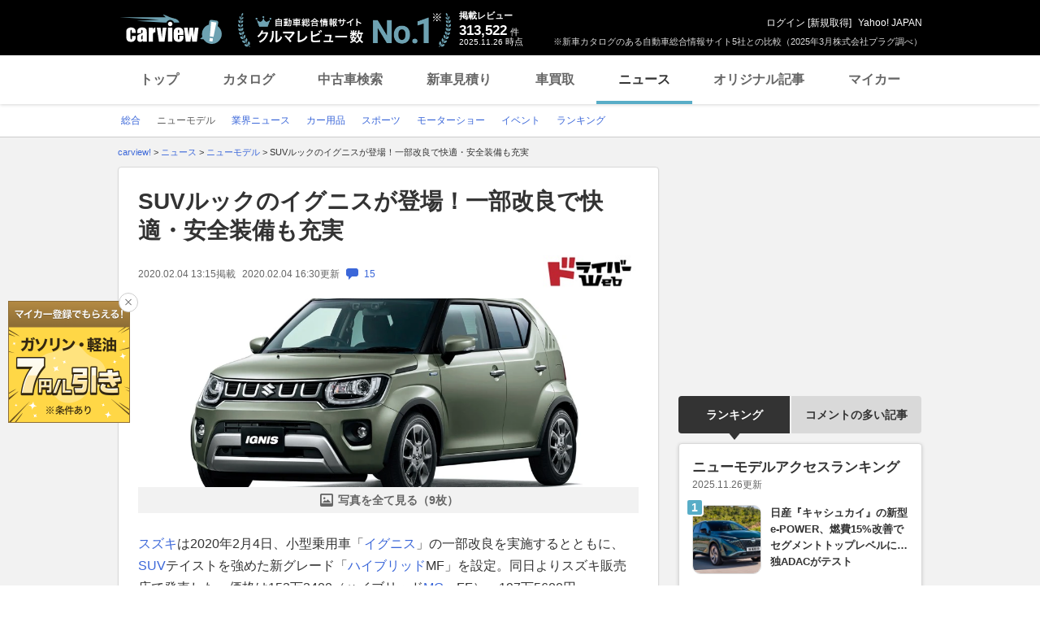

--- FILE ---
content_type: text/html;charset=UTF-8
request_url: https://carview.yahoo.co.jp/news/detail/2f94f47982300ab6b9eca3e5f6bdce3ca655ef69/?mode=short
body_size: 69850
content:
<!DOCTYPE HTML>
<html lang="ja">
<head>
    
    
    <script>
        var pageData = {
            ual: {
                opttype: 'pc',
                
                
                content_id : "2f94f47982300ab6b9eca3e5f6bdce3ca655ef69",
                id_type : 'shannon_article',
                
                nopv : 'false',
                mtestid : '',
                ss_join_id : '',
                ss_join_id_type : '',
            }
        };
        var TLDataContext = {
            ual: {
                pageview : {
                    opttype: 'pc',
                    
                    
                    content_id : "2f94f47982300ab6b9eca3e5f6bdce3ca655ef69",
                    id_type : 'shannon_article',
                    
                    nopv : 'false',
                    mtestid : '',
                    ss_join_id : '',
                    ss_join_id_type : '',
                }
            }
        };

        window.addEventListener('pageshow', (event) => {
            if (event.persisted === true) {
                window.ualPageviewFire();
            }
        });
    </script>
    
  <script async src="https://s.yimg.jp/images/ds/managed/1/managed-ual.min.js?tk=7ded0efc-cf54-4c85-a4cc-7441b2c52745&service=carview"></script>


    <meta http-equiv="Content-Type" content="text/html; charset=utf-8">
    <meta http-equiv="Content-Style-Type" content="text/css">
    <meta http-equiv="Content-Script-Type" content="text/javascript">
    <title>SUVルックのイグニスが登場！一部改良で快適・安全装備も充実（driver@web）(ヘッドライン) | 自動車情報・ニュース - carview!</title>
    <meta name="description"
          content="スズキは2020年2月4日、小型乗用車「イグニス」の一部改良を実施するとともに、SUVテイストを強めた新グレード「ハイブリッドMF」を設定。同日よりスズキ販売店で発売した。価格は152万2400（ハイブリッドMG・FF）～197万56...(ヘッドライン)">
    <meta name="keywords"
          content="新車情報,新車発表,モーターショー,ニューモデル,ニュース,carview,carview!,ヤフー,yahoo,カービュー,LINEヤフー">
    
    <link rel="canonical" href="https://carview.yahoo.co.jp/news/detail/2f94f47982300ab6b9eca3e5f6bdce3ca655ef69/"/>
    
    
    <link rel="shortcut icon" href="https://s.yimg.jp/images/carview/pc/images/cmn/favicon.ico">
    
        <link rel="preload" href="https://s.yimg.jp/images/carview/pc/css/cmn.css" type="text/css" media="all" as="style">
        <link rel="preload" href="https://s.yimg.jp/images/carview/pc/css/news.css" type="text/css" media="all" as="style">
        
            <link rel="preload" href="https://autos-pctr.c.yimg.jp/[base64]" as="image">
            <link rel="preload" href="https://autos-pctr.c.yimg.jp/[base64]" as="image">
        
    
    <link rel="stylesheet" href="https://s.yimg.jp/images/carview/pc/css/cmn.css" type="text/css" media="all">
    <link rel="stylesheet" href="https://s.yimg.jp/images/carview/pc/css/ai_floating_bnr.css" type="text/css" media="all">
    <script src="https://yads.c.yimg.jp/js/yads-async.js"></script>
    
    <script async src="https://s.yimg.jp/images/ds/yas/ya-1.6.2.min.js"></script>
    
    <script>
window.yacmds = window.yacmds || [];
window.ya = window.ya || function(){yacmds.push(arguments)};
ya('init', "240050dcb53945e1bdd723346b774ab8", "cb362952-cae3-4035-be8a-af979a5a9978");
ya('hit', 'pageview,webPerformance');
    </script>
    <script>
    window.addEventListener('pageshow', (event) => {
        if (event.persisted === true) {
            ya('hit', 'pageview,webPerformance');
        }
    });
    </script>


    
    <!-- Google Tag Manager -->
    <script>(function(w,d,s,l,i){w[l]=w[l]||[];w[l].push({'gtm.start':
    new Date().getTime(),event:'gtm.js'});var f=d.getElementsByTagName(s)[0],
    j=d.createElement(s),dl=l!='dataLayer'?'&l='+l:'';j.async=true;j.src=
    'https://www.googletagmanager.com/gtm.js?id='+i+dl;f.parentNode.insertBefore(j,f);
    })(window,document,'script','dataLayer','GTM-KH268M2Z');</script>
    <!-- End Google Tag Manager -->


    <meta name="_csrf" content="AsqiJmkBPKtL9nsKVwxLW9UMUB2RnXVYxDWK02kQ8IjEfVkcsN498K867vLY1uh0jxVjYWzjy2PSLPDcjTE7T2kpdqjVAz-7YNhHgPJz5dVF25Y49qISA9liVKdaFYzVkzTKP8To" />
    <meta name="_csrf_mota" content="AsqiJmkBUrzeedDVpG-j7srAVDO2Dbn5MrGQSrS-Vi6fIIcawa1CXSUeG2v-GywebXxU9w2pt9AMz2fV29t0xU1n9OmAjM0qZpuzFf5cN7uOAjdfE4LigAJ02znalG81YY29y8QT" />
    <link rel="stylesheet" href="https://s.yimg.jp/images/carview/pc/css/news.css" type="text/css" media="all">
    
<!--facebook-->
<meta property="og:title" content="SUVルックのイグニスが登場！一部改良で快適・安全装備も充実（driver@web）(ヘッドライン) | 自動車情報・ニュース - carview!">
<meta property="og:description" content="スズキは2020年2月4日、小型乗用車「イグニス」の一部改良を実施するとともに、SUVテイストを強めた新グレード「ハイブリッドMF」を設定。同日よりスズキ販売店で発売した。価格は152万2400（ハイブリッドMG・FF）～197万56...(ヘッドライン)">
<meta property="og:url" content="https://carview.yahoo.co.jp/news/detail/2f94f47982300ab6b9eca3e5f6bdce3ca655ef69/">
<meta property="og:image" content="https://autos-pctr.c.yimg.jp/[base64]">
<meta property="og:type" content="article">
<meta property="og:site_name" content="日本最大級のクルマ総合情報サイト、カービュー!">
<meta property="fb:app_id" content="387886177990954">
<!--facebook/-->

    <script type="text/javascript" src="https://s.yimg.jp/images/carview/tech/js/common/analytics/cv-analytics-custom-event-2.0.0.min.js?v=20220927"></script>
</head>

<body class="yj990 carview-news cv-base_design">


<!-- Google Tag Manager (noscript) -->
<noscript>
    <iframe src="https://www.googletagmanager.com/ns.html?id=GTM-KH268M2Z"
                  height="0" width="0" style="display:none;visibility:hidden"></iframe>
</noscript>
<!-- End Google Tag Manager (noscript) -->



<script>
    (function(i,s,o,g,r,a,m){i['GoogleAnalyticsObject']=r;i[r]=i[r]||function(){
    (i[r].q=i[r].q||[]).push(arguments)},i[r].l=1*new Date();a=s.createElement(o),
    m=s.getElementsByTagName(o)[0];a.async=1;a.src=g;m.parentNode.insertBefore(a,m)
    })(window,document,'script','//www.google-analytics.com/analytics.js','ga');

    ga('create', 'UA-50879924-3', 'carview.yahoo.co.jp');
    ga('send', 'pageview');

    window.addEventListener('pageshow', (event) => {
        if (event.persisted === true) {
            ga('send', 'pageview');
        }
    });
</script>

<!-- GA4 -->
<script async src="https://www.googletagmanager.com/gtag/js?id=G-LKP6YGDEPH"></script>
<script>
    window.dataLayer = window.dataLayer || [];
    function gtag(){dataLayer.push(arguments);}
    gtag('js', new Date());

    gtag('config', 'G-LKP6YGDEPH', {
        'cookie_domain': window.location.hostname
    });

    window.addEventListener('pageshow', (event) => {
        if (event.persisted === true) {
            gtag('event', 'page_view');
        }
    });
</script>


<div id="wrapper">

    <div id="header">
    <span class="yjGuid"><a name="yjPagetop" id="yjPagetop"></a><img src="https://s.yimg.jp/yui/jp/tmpl/1.1.0/audionav.gif" width="1" height="1" alt="このページの先頭です"></span>
    <span class="yjSkip"><a href="#yjContentsStart"><img src="https://s.yimg.jp/yui/jp/tmpl/1.1.0/audionav.gif" alt="このページの本文へ" width="1" height="1" ></a></span>

    <div id="sh"><!--CustomLogger #sh-->
        <div class="header_common--wrapper">
            <div class="header_common">
                
                
                    <p class="header_common--logo">
                        
                        <a href="https://carview.yahoo.co.jp/">
                        
                        <img src="https://s.yimg.jp/images/carview/common/images/svg/logo_carview_white_large.svg" alt="carview!" width="130" height="36">
                        
                        </a>
                        
                    </p>
                
                
                    <div class="header_common--review_appeal">
                        <img src="https://s.yimg.jp/images/carview/pc/images/cmn/header_car-review_no1.png" alt="自動車総合情報サイト クルマレビュー数 No.1" width="262" height="42">
                        <div class="header_common--review_appeal--note">※新車カタログのある自動車総合情報サイト5社との比較（2025年3月株式会社プラグ調べ）</div>
                    </div>
                    <div class="header_common--review_number">
                        <div class="header_common--review_number--ttl">掲載レビュー</div>
                        <div class="header_common--review_number--count"><a href="https://carview.yahoo.co.jp/ncar/catalog/" data-cl-params="_cl_link:rvwlnk;"><p>313,522</p><div class="size_small">件</div></a></div>
                        <div class="header_common--review_number--time"><time>2025.11.26</time>時点</div>
                    </div>
                    <div class="header_common--user_info">
                        <div class="header_common--user_info--name"><a href="https://login.yahoo.co.jp/config/login?.src=auto&amp;.done=https%3A%2F%2Fcarview.yahoo.co.jp%2Fnews%2Fdetail%2F2f94f47982300ab6b9eca3e5f6bdce3ca655ef69%2F%3Fmode%3Dshort">ログイン</a> [<a href="https://account.edit.yahoo.co.jp/registration?.src=www&amp;.done=https%3A%2F%2Fcarview.yahoo.co.jp%2Fnews%2Fdetail%2F2f94f47982300ab6b9eca3e5f6bdce3ca655ef69%2F%3Fmode%3Dshort">新規取得</a>]</div>
                        
                        <div class="header_common--user_info--ylogo"><a href="https://www.yahoo.co.jp/">Yahoo! JAPAN</a></div>
                    </div>
                
            </div>
        </div>
    </div><!--ULT /#sh-->

    
        <div id="h_nav"><!--ULT #h_nav-->
            <div class="global_nav_wrapper">
                <nav class="global_nav">
                    <a class="global_nav--item" data-cl-params="_cl_link:top;" href="https://carview.yahoo.co.jp/" data-cl_cl_index="1">トップ</a>
                    <a class="global_nav--item" data-cl-params="_cl_link:ctl;" href="https://carview.yahoo.co.jp/ncar/catalog/" data-cl_cl_index="2">カタログ</a>
                    <a class="global_nav--item" data-cl-params="_cl_link:ucr;" href="https://ucar.carview.yahoo.co.jp/" data-cl_cl_index="3">中古車検索</a>
                    <a class="global_nav--item" data-cl-params="_cl_link:estm;" href="https://carviewform.yahoo.co.jp/newcar/?utm_source=carview&amp;utm_medium=referral&amp;utm_campaign=cv_glonavi_pc&amp;src=cv_glonavi_pc" data-cl_cl_index="4">新車見積り</a>
                    <a class="global_nav--item" data-cl-params="_cl_link:asmt;" href="https://kaitori.carview.co.jp/?src=yahooautos_kaitori_glonavi_pc" data-cl_cl_index="5">車買取</a>
                    <a class="global_nav--item is-current" data-cl-params="_cl_link:news;" href="https://carview.yahoo.co.jp/news/" data-cl_cl_index="6">ニュース</a>
                    <a class="global_nav--item" data-cl-params="_cl_link:art;" href="https://carview.yahoo.co.jp/article/" data-cl_cl_index="7">オリジナル記事</a>
                    <a class="global_nav--item" data-cl-params="_cl_link:myc;" href="https://mycar.yahoo.co.jp/" data-cl_cl_index="8">マイカー</a>
                </nav>
            </div>

        </div><!--ULT /#h_nav-->
    
</div><!--/#header-->


    <div id="header">
        <div id="h_subnav"><!--CustomLogger #h_subnav-->
    <div class="nav-regional">
        <div class="content">
            <ul>
                <li>
                    <a href="/news/">
                        <span>総合</span>
                    </a>
                </li>
                <li>
                    <a href="/news/newmodel/" class="current">
                        <span>ニューモデル</span>
                    </a>
                </li>
                <li>
                    <a href="/news/market/">
                        <span>業界ニュース</span>
                    </a>
                </li>
                <li>
                    <a href="/news/goods/">
                        <span>カー用品</span>
                    </a>
                </li>
                <li>
                    <a href="/news/motorsports/">
                        <span>スポーツ</span>
                    </a>
                </li>
                <li>
                    <a href="/news/motorshow/">
                        <span>モーターショー</span>
                    </a>
                </li>
                <li>
                    <a href="/news/event/">
                        <span>イベント</span>
                    </a>
                </li>
                <li>
                    <a href="/news/ranking/">
                        <span>ランキング</span>
                    </a>
                </li>
            </ul>
        </div>
    </div>
</div><!--CustomLogger #h_subnav-->

    </div><!--/#header-->

    <div id="emg">
        <script defer src="https://s.yimg.jp/images/templa/mhdemg/v2/templa.min.js"></script>
<script>
    window.addEventListener('DOMContentLoaded', function () {
        if (typeof YAHOO !== 'undefined' && typeof YAHOO.JP !== 'undefined' && typeof YAHOO.JP.templa.EMG !== 'undefined' && typeof YAHOO.JP.templa.EMG.load !== 'undefined') {
            YAHOO.JP.templa.EMG.load({
                device_id: 'pc',
                disable_emg1: false,
                disable_emg2: false,
                disable_emg3: false
            });
        }
    }, false);
</script>
<div id="TEMPLA_EMG"></div>
    </div>

    <hr class="yjSeparation">
    <div id="contents">
        <div id="bclst"><!--CustomLogger #bclst-->
<div id="yjContentsHeader">
    <div id="yjBreadcrumbs">
        <p itemscope itemtype="http://schema.org/BreadcrumbList">
            <span class="yjGuid">現在位置：</span>
            <span itemprop="itemListElement" itemscope itemtype="http://schema.org/ListItem">
                <a href="/" itemprop="item">
                    <span itemprop="name">carview!</span>
                </a>
                &gt;
                <meta itemprop="position" content="1">
            </span>

            <span itemprop="itemListElement" itemscope itemtype="http://schema.org/ListItem">
                <a href="/news/" itemprop="item">
                    <span itemprop="name">ニュース</span>
                </a>
                
                
                    &gt;
                
                <meta itemprop="position" content="2">
            </span><span itemprop="itemListElement" itemscope itemtype="http://schema.org/ListItem">
                <a href="/news/newmodel/" itemprop="item">
                    <span itemprop="name">ニューモデル</span>
                </a>
                
                
                    &gt;
                
                <meta itemprop="position" content="3">
            </span><span itemprop="itemListElement" itemscope itemtype="http://schema.org/ListItem">
                
                <span itemprop="name">SUVルックのイグニスが登場！一部改良で快適・安全装備も充実</span>
                
                <meta itemprop="position" content="4">
            </span>
        </p>
    </div><!--/#yjBreadcrumbs-->
</div><!--/#yjContentsHeader-->
</div><!--CustomLogger /#bclst-->

        <noscript>
    <div id="cmnAnnounce">
        <div class="jsOff">
            <p class="st01">現在JavaScriptが無効になっています。Carview!のすべての機能を利用するためには、JavaScriptの設定を有効にしてください。</p>
            <p class="st02">JavaScriptの設定を変更する方法は<a href="https://support.yahoo-net.jp/noscript">こちら</a>。</p>
        </div>
    </div><!--/#cmnAnnounce-->
</noscript>


        <div id="yjContentsBody">
			<span class="yjGuid">
				<a name="yjContentsStart" id="yjContentsStart"></a>
				<img src="https://s.yimg.jp/yui/jp/tmpl/1.1.0/audionav.gif" alt="ここから本文です" width="1" height="1">
			</span>
            <div id="yjMain">
                <div class="yjMainGrid">
                    <div class="article_cont--wrapper">
                        <!-- 記事本体/ -->
                        <div class="article_cont">

                            <div id="knittl"><!--CustomLogger #knittl-->
    <!-- 記事見出し/ -->
    <div class="article_cont--head">
        <h1 class="article_cont--head--ttl">
            <a href="/news/detail/2f94f47982300ab6b9eca3e5f6bdce3ca655ef69/" class="article_cont--head--ttl--link">SUVルックのイグニスが登場！一部改良で快適・安全装備も充実</a>
        </h1>
        
        <div class="article_cont--head--info">
            <div class="article_cont--head--info--time">
                <time class="article_cont--head--info--time--published"
                      datetime="2020-02-04T13:15:00+09:00"
                      datepublished="2020-02-04T13:15:00+09:00">2020.02.04 13:15</time>
                <span class="article_cont--head--info--time--published--text">掲載</span>
                
                    <time class="article_cont--head--info--time--modified"
                          datetime="2020-02-04T16:30:04+09:00"
                          datemodified="2020-02-04T16:30:04+09:00">2020.02.04 16:30</time>
                    <span class="article_cont--head--info--time--modified--text">更新</span>
                
                
                <a href="/news/detail/2f94f47982300ab6b9eca3e5f6bdce3ca655ef69/comment/"
                   rel="nofollow"
                   class="article_cont--head--info--time--link">
                    <span class="comment_num"><span class="ico_comment"></span>15</span>
                </a>
            </div>
            <div class="article_cont--head--info--cp_logo">
                <a href="http://driver-box.yaesu-net.co.jp"
                   class="article_cont_head--info--cp_logo--link"
                   target="_blank" rel="noopener"
                   data-cl-params="_cl_link:origin_daw;"
                   data-ya-name="link_news_cp_daw"
                   data-ya-action="click_pc"
                   data-ya-category="logo"
                   onclick="CvAnalytics.prototype.clickEvent(this)">
                    <img src="https://cvimg01cv.c.yimg.jp/cvmaterials/materialUp/2018/387/logo_driveratweb.jpg" alt="情報提供：driver@web"
                         data-ya-name="link_news_cp_daw"
                         data-ya-action="impression_pc"
                         data-ya-category="logo"
                         width="160" height="40"
                         onload="CvAnalytics.prototype.loadEvent(this)">
                </a>
            </div>
        </div>
    </div>
    <!-- /記事見出し -->
</div><!--CustomLogger /#knittl-->


                            <div id="ual_digest"><!--CustomLogger #ual_digest-->
                                <div data-ual-view-type="digest" data-ual="content_id:2f94f47982300ab6b9eca3e5f6bdce3ca655ef69">
                                    
    <!-- 記事写真/ -->
    <div class="article_cont--photo">
        <div class="article_cont--photo--main_img article_cont--photo--main_img-short">
            <a href="/news/detail/2f94f47982300ab6b9eca3e5f6bdce3ca655ef69/photo/" rel="nofollow">
                <picture>
                    <source srcset="https://autos-pctr.c.yimg.jp/[base64]" type="image/webp">
                    <img src="https://autos-pctr.c.yimg.jp/[base64]" alt="SUVルックのイグニスが登場！一部改良で快適・安全装備も充実" width="618" height="412">
                </picture>
            </a>
        </div>
        
        <div class="article_cont--photo--main_img--more">
            <a href="/news/detail/2f94f47982300ab6b9eca3e5f6bdce3ca655ef69/photo/"
               class="article_cont--photo--main_img--btn"
               rel="nofollow"
               data-cl-params="_cl_link:imglnk;">写真を全て見る（9枚）</a>
        </div>
    </div>
    <!-- /記事写真 -->


                                    
    <div class="article_cont--body">
        <!-- article_contents or news_contents -->
        <div id="news_contents">
            <div class="article_cont--body--sentence">
                <div class="article_cont--body--sentence--inner">
                    
                        <p>スズキは2020年2月4日、小型乗用車「イグニス」の一部改良を実施するとともに、SUVテイストを強めた新グレード「ハイブリッドMF」を設定。同日よりスズキ販売店で発売した。価格は152万2400（ハイブリッドMG・FF）～197万5600円。<br><br>今回の一部改良では、内外装の意匠変更を実施したほか、夜間乗降時に一定時間周囲を照らす「ガイドミーライト機能付きオートライトシステム」などの快適装備を充実させた。</p>
                        <p>
                            <a href="https://driver-box.yaesu-net.co.jp/new-article/28272/?utm_source=carview&amp;utm_medium=news&amp;utm_campaign=202002"
                               data-ya-name="link_news_cp_daw"
                               data-ya-action="click_pc"
                               data-ya-category="middle_text"
                               onclick="CvAnalytics.prototype.clickEvent(this)"
                               data-cl-params="_cl_link:txtlnk;" target="_blank">エコカー減税もないし、約10万円高くなるけど、新型ハスラーはターボ車を選んで損はない！</a>
                        </p>
                        <p>具体的には、5スロットグリルをモチーフとした新意匠のフロントグリルや、ボディと同色のリヤバンパーなどを採用し、力強い印象のエクステリアデザインとなった。</p>
                    
                    
                    <div class="article_cont--body--sentence--more">
                        <a href="/news/detail/2f94f47982300ab6b9eca3e5f6bdce3ca655ef69/"
                           class="article_cont--body--sentence--btn"
                           data-cl-params="_cl_link:more;"
                           data-ual-gotocontent>記事全文を読む</a>
                    </div>
                </div>
                <!-- キャンペーンテキスト-->
                
                <!-- /キャンペーンテキスト -->
            </div>
        </div>
        <!-- /article_contents or news_contents -->
    </div>

                                </div>
                            </div>
                            <!--CustomLogger /#ual_digest-->

                            <div id="rltlnk"><!--CustomLogger #rltlnk-->
    <!-- 関連記事/ -->
    <div class="article_cont--related_article">
        <h2 class="article_cont--related_article--ttl">関連記事</h2>
        <ul class="article_cont--related_article--list">
            <li class="article_cont--related_article--list--item">
                <a href="https://driver-box.yaesu-net.co.jp/new-article/28272/?utm_source=carview&amp;utm_medium=news&amp;utm_campaign=202002" target="_blank" rel="noopener"
                   class="article_cont--related_article--list--item--link"
                   data-cl-params="_cl_link:rltlnk_daw;"
                   data-ya-name="link_news_cp_daw"
                   data-ya-action="click_pc"
                   data-ya-category="2f94f47982300ab6b9eca3e5f6bdce3ca655ef69_text"
                   onclick="CvAnalytics.prototype.clickEvent(this)">エコカー減税もないし、約10万円高くなるけど、新型ハスラーはターボ車を選んで損はない！</a>
            </li>
            <li class="article_cont--related_article--list--item">
                <a href="https://driver-box.yaesu-net.co.jp/new-article/28248/?utm_source=carview&amp;utm_medium=news&amp;utm_campaign=202002" target="_blank" rel="noopener"
                   class="article_cont--related_article--list--item--link"
                   data-cl-params="_cl_link:rltlnk_daw;"
                   data-ya-name="link_news_cp_daw"
                   data-ya-action="click_pc"
                   data-ya-category="2f94f47982300ab6b9eca3e5f6bdce3ca655ef69_text"
                   onclick="CvAnalytics.prototype.clickEvent(this)">「ゆるキャン△」主演の福原遥が選んだキャンピングカーがお洒落すぎる</a>
            </li>
            <li class="article_cont--related_article--list--item">
                <a href="https://driver-box.yaesu-net.co.jp/new-article/28211/?utm_source=carview&amp;utm_medium=news&amp;utm_campaign=202002" target="_blank" rel="noopener"
                   class="article_cont--related_article--list--item--link"
                   data-cl-params="_cl_link:rltlnk_daw;"
                   data-ya-name="link_news_cp_daw"
                   data-ya-action="click_pc"
                   data-ya-category="2f94f47982300ab6b9eca3e5f6bdce3ca655ef69_text"
                   onclick="CvAnalytics.prototype.clickEvent(this)">そこまでするかGRヤリス!　わざわざカーボンルーフを採用した本当のワケ</a>
            </li>
            <li class="article_cont--related_article--list--item">
                <a href="https://driver-box.yaesu-net.co.jp/new-article/28185/?utm_source=carview&amp;utm_medium=news&amp;utm_campaign=202002" target="_blank" rel="noopener"
                   class="article_cont--related_article--list--item--link"
                   data-cl-params="_cl_link:rltlnk_daw;"
                   data-ya-name="link_news_cp_daw"
                   data-ya-action="click_pc"
                   data-ya-category="2f94f47982300ab6b9eca3e5f6bdce3ca655ef69_text"
                   onclick="CvAnalytics.prototype.clickEvent(this)">【トヨタ グランエース試乗記】アルファードよりもイイかも!? 新ジャンルの高級フルサイズワゴン</a>
            </li>
            <li class="article_cont--related_article--list--item">
                <a href="https://driver-box.yaesu-net.co.jp/new-article/28053/?utm_source=carview&amp;utm_medium=news&amp;utm_campaign=202002" target="_blank" rel="noopener"
                   class="article_cont--related_article--list--item--link"
                   data-cl-params="_cl_link:rltlnk_daw;"
                   data-ya-name="link_news_cp_daw"
                   data-ya-action="click_pc"
                   data-ya-category="2f94f47982300ab6b9eca3e5f6bdce3ca655ef69_text"
                   onclick="CvAnalytics.prototype.clickEvent(this)">【マツダ創立100周年記念】特別仕様の”もみじ饅頭セット”が発売。にしき堂とマツダのコラボ第3弾。特製メッセージカード付き</a>
            </li>
        </ul>
    </div>
    <!-- /関連記事 -->
</div>
<!-- /CustomLogger #rltlnk-->

                            <!--CustomLogger #rltinf-->
    <div class="article_cont--sns"><!-- SNS・CPロゴ/ -->
        <div id="snsbtn"><!--CustomLogger #snsbtn-->
            <ul class="article_cont--sns--list">
                <li class="article_cont--sns--list--item">
                    <a href="https://www.facebook.com/sharer/sharer.php?u=https%3A%2F%2Fcarview.yahoo.co.jp%2Fnews%2Fdetail%2F2f94f47982300ab6b9eca3e5f6bdce3ca655ef69%2F&amp;t=SUV%E3%83%AB%E3%83%83%E3%82%AF%E3%81%AE%E3%82%A4%E3%82%B0%E3%83%8B%E3%82%B9%E3%81%8C%E7%99%BB%E5%A0%B4%EF%BC%81%E4%B8%80%E9%83%A8%E6%94%B9%E8%89%AF%E3%81%A7%E5%BF%AB%E9%81%A9%E3%83%BB%E5%AE%89%E5%85%A8%E8%A3%85%E5%82%99%E3%82%82%E5%85%85%E5%AE%9F++%7C+%E8%87%AA%E5%8B%95%E8%BB%8A%E6%83%85%E5%A0%B1%E3%82%B5%E3%82%A4%E3%83%88%E3%80%90%E6%96%B0%E8%BB%8A%E3%83%BB%E4%B8%AD%E5%8F%A4%E8%BB%8A%E3%80%91+-+carview%21" target="_blank" rel="noopener" class="article_cont--sns--list--item--link">
                        <img src="https://s.yimg.jp/images/carview/common/images/png/icon_sns-facebook.png" width="40" height="40" loading="lazy" alt="Facebook">
                    </a>
                </li>
                <li class="article_cont--sns--list--item">
                    <a href="https://twitter.com/share?url=https%3A%2F%2Fcarview.yahoo.co.jp%2Fnews%2Fdetail%2F2f94f47982300ab6b9eca3e5f6bdce3ca655ef69%2F&amp;text=SUV%E3%83%AB%E3%83%83%E3%82%AF%E3%81%AE%E3%82%A4%E3%82%B0%E3%83%8B%E3%82%B9%E3%81%8C%E7%99%BB%E5%A0%B4%EF%BC%81%E4%B8%80%E9%83%A8%E6%94%B9%E8%89%AF%E3%81%A7%E5%BF%AB%E9%81%A9%E3%83%BB%E5%AE%89%E5%85%A8%E8%A3%85%E5%82%99%E3%82%82%E5%85%85%E5%AE%9F++%7C+%E8%87%AA%E5%8B%95%E8%BB%8A%E6%83%85%E5%A0%B1%E3%82%B5%E3%82%A4%E3%83%88%E3%80%90%E6%96%B0%E8%BB%8A%E3%83%BB%E4%B8%AD%E5%8F%A4%E8%BB%8A%E3%80%91+-+carview%21" target="_blank" rel="noopener" class="article_cont--sns--list--item--link">
                        <img src="https://s.yimg.jp/images/carview/common/images/svg/ico_sns-x.svg" width="40" height="40" loading="lazy" alt="X（旧Twitter）">
                    </a>
                </li>
                <li class="article_cont--sns--list--item">
                    <a href="https://social-plugins.line.me/lineit/share?url=https%3A%2F%2Fcarview.yahoo.co.jp%2Fnews%2Fdetail%2F2f94f47982300ab6b9eca3e5f6bdce3ca655ef69%2F%3Fsid%3Dcv" target="_blank" rel="noopener" class="article_cont--sns--list--item--link">
                        <img src="https://s.yimg.jp/images/carview/common/images/png/icon_sns-line.png" width="40" height="40" loading="lazy" alt="LINE">
                    </a>
                </li>
                <li class="article_cont--sns--list--item">
                    <a href="http://b.hatena.ne.jp/entry/https%3A%2F%2Fcarview.yahoo.co.jp%2Fnews%2Fdetail%2F2f94f47982300ab6b9eca3e5f6bdce3ca655ef69%2F%3Fsid%3Dcv" target="_blank" rel="noopener" class="article_cont--sns--list--item--link">
                        <img src="https://s.yimg.jp/images/carview/common/images/png/icon_sns-b_hatena.png" width="40" height="40" loading="lazy" alt="はてなブックマーク">
                    </a>
                </li>
                <li class="article_cont--sns--list--item">
                    <a href="https://minkara.carview.co.jp/redirect/nanisiteru.aspx?ti=SUV%E3%83%AB%E3%83%83%E3%82%AF%E3%81%AE%E3%82%A4%E3%82%B0%E3%83%8B%E3%82%B9%E3%81%8C%E7%99%BB%E5%A0%B4%EF%BC%81%E4%B8%80%E9%83%A8%E6%94%B9%E8%89%AF%E3%81%A7%E5%BF%AB%E9%81%A9%E3%83%BB%E5%AE%89%E5%85%A8%E8%A3%85%E5%82%99%E3%82%82%E5%85%85%E5%AE%9F++%7C+%E8%87%AA%E5%8B%95%E8%BB%8A%E6%83%85%E5%A0%B1%E3%82%B5%E3%82%A4%E3%83%88%E3%80%90%E6%96%B0%E8%BB%8A%E3%83%BB%E4%B8%AD%E5%8F%A4%E8%BB%8A%E3%80%91+-+carview%21&amp;url=https%3A%2F%2Fcarview.yahoo.co.jp%2Fnews%2Fdetail%2F2f94f47982300ab6b9eca3e5f6bdce3ca655ef69%2F%3Fsid%3Dcv" target="_blank" rel="noopener" class="article_cont--sns--list--item--link">
                        <img src="https://s.yimg.jp/images/carview/common/images/png/icon_sns-minkara.png" width="40" height="40" loading="lazy" alt="みんカラ">
                    </a>
                </li>
            </ul>
        </div>
        <!--CustomLogger /#snsbtn-->
        <div id="origin"><!--CustomLogger #origin-->
            <div class="article_cont--sns--cp_logo">
                <a href="http://driver-box.yaesu-net.co.jp" target="_blank" rel="noopener"
                   class="article_cont_head--info--cp_logo--link"
                   data-cl-params="_cl_link:origin_daw;"
                   data-ya-name="link_news_cp_daw"
                   data-ya-action="click_pc"
                   data-ya-category="logo"
                   onclick="CvAnalytics.prototype.clickEvent(this)">
                    <img src="https://cvimg01cv.c.yimg.jp/cvmaterials/materialUp/2018/387/logo_driveratweb.jpg" alt="情報提供：driver@web"
                         data-ya-name="link_news_cp_daw"
                         data-ya-action="impression_pc"
                         data-ya-category="logo"
                         width="160" height="40"
                         onload="CvAnalytics.prototype.loadEvent(this)">
                </a>
            </div>
        </div><!--CustomLogger /#origin-->
    </div><!-- /SNS・CPロゴ -->

    <!-- 著者情報/ -->
    <div class="article_cont--writer_info">文：driver@web 編集部</div>
    <!-- /著者情報 -->


                            <div id="rlttag"><!--CustomLogger #rlttag-->
    <!-- 関連タグ/ -->
    <div class="article_cont--related_tag">
        <h3 class="article_cont--related_tag--ttl">関連タグ</h3>
        <ul class="article_cont--related_tag--list">
            <li class="article_cont--related_tag--list--item">
                <a href="/news/list/?keyword=スズキ"
                   class="article_cont--related_tag--list--item--link">#スズキ</a>
            </li>
            <li class="article_cont--related_tag--list--item">
                <a href="/news/list/?keyword=イグニス"
                   class="article_cont--related_tag--list--item--link">#イグニス</a>
            </li>
            <li class="article_cont--related_tag--list--item">
                <a href="/news/list/?keyword=SUV"
                   class="article_cont--related_tag--list--item--link">#SUV</a>
            </li>
            <li class="article_cont--related_tag--list--item">
                <a href="/news/list/?keyword=イスト"
                   class="article_cont--related_tag--list--item--link">#イスト</a>
            </li>
            <li class="article_cont--related_tag--list--item">
                <a href="/news/list/?keyword=ハイブリッド"
                   class="article_cont--related_tag--list--item--link">#ハイブリッド</a>
            </li>
        </ul>
    </div>
    <!-- /関連タグ -->
</div><!--CustomLogger /#rlttag-->

                            <!-- キャンペーンテキスト-->
                            
                                <div id="ual_cp" class="article_cont--mycar_link article_cont--mycar_link-unconditional">
                                    <a class="article_cont--mycar_link--txt"
                                       target="_blank"
                                       rel="noopener"
                                       href="https://mycar.yahoo.co.jp/offer/?utm_source=news&amp;utm_medium=text&amp;utm_campaign=speo"
                                       data-cl-params="_cl_link:cvcp_lnk;">【キャンペーン】第2・4金土日は7円/L引き！ガソリン・軽油をお得に給油！（要マイカー登録＆特定情報の入力）</a>
                                </div>
                            
                            <!-- /キャンペーンテキスト -->
                            <!--CustomLogger #rltinf-->
    <div id="rltnews"><!--CustomLogger #rltnews-->
        <!-- こんな記事も読まれています -->
        <div class="other_article">
            <h2 class="other_article--ttl">こんな記事も読まれています</h2>
            <div class="other_article--list js-slider_common_col3">
                <div class="other_article--list--item">
                    <div class="other_article--list--item--img">
                        <img src="https://mitsumame-pctr.c.yimg.jp/YW27FP8CqY1WhyJI7k6iOVbcdJ4VnjUODWU7yyIh-EEp5JIhiX03tSOLee922BxB5vfe4SYyKd8ELMQPbaAAeNTcXCz09u3N3kw8pfH15xMZV9pb2wxcotCtoCt8HWq7IlgB8jgCCb8ntEf1XDC4hw==" alt="ジャガーの名車『Eタイプ』がベース、930kgまで軽量化した「ライトウェイトGTR」発表"
                             width="198" height="132" loading="lazy">
                    </div>
                    <div class="other_article--list--item--body">
                        <div class="other_article--list--item--body--contents_txt">
                            <a href="https://carview.yahoo.co.jp/news/detail/f5dfde793975f87a37f5f1c6240ef777738ecfdb/?mode=top" data-cl-params="_cl_link:main;">ジャガーの名車『Eタイプ』がベース、930kgまで軽量化した「ライトウェイトGTR」発表</a>
                        </div>
                        <div class="other_article--list--item--body--sub_txt">
                            <time class="other_article--list--item--body--sub_txt--date"
                                  datetime="2025-11-26T15:35:03+09:00">2025.11.26</time>
                            <div class="other_article--list--item--body--sub_txt--category">レスポンス</div>
                        </div>
                    </div>
                </div>
                <div class="other_article--list--item">
                    <div class="other_article--list--item--img">
                        <img src="https://mitsumame-pctr.c.yimg.jp/YW27FP8CqY1WhyJI7k6iOVbcdJ4VnjUODWU7yyIh-EEp5JIhiX03tSOLee922BxBbk_IbHDzYm-3QDC5YkyIuUOSKW5krcjH7TfOIoGwUQVPf91Nu_j3qvHZ-e4w_IhNnHSFfGmrACIdTPh8ow63gA==" alt="全長4.4m！ スズキ斬新「3列コンパクト・ミニバン」が凄い！ パワフルな“2000cc”エンジン搭載！ ガバッと開く「6枚の“観音開き”ドア」採用！ 超クールな「男のミニバン」こと“P.X”とは！"
                             width="198" height="132" loading="lazy">
                    </div>
                    <div class="other_article--list--item--body">
                        <div class="other_article--list--item--body--contents_txt">
                            <a href="https://carview.yahoo.co.jp/news/detail/b396e8394ea75569c7f6047df374504e790be419/?mode=top" data-cl-params="_cl_link:main;">全長4.4m！ スズキ斬新「3列コンパクト・ミニバン」が凄い！ パワフルな“2000cc”エンジン搭載！ ガバッと開く「6枚の“観音開き”ドア」採用！ 超クールな「男のミニバン」こと“P.X”とは！</a>
                        </div>
                        <div class="other_article--list--item--body--sub_txt">
                            <time class="other_article--list--item--body--sub_txt--date"
                                  datetime="2025-11-26T15:30:00+09:00">2025.11.26</time>
                            <div class="other_article--list--item--body--sub_txt--category">くるまのニュース</div>
                        </div>
                    </div>
                </div>
                <div class="other_article--list--item">
                    <div class="other_article--list--item--img">
                        <img src="https://mitsumame-pctr.c.yimg.jp/YW27FP8CqY1WhyJI7k6iOVbcdJ4VnjUODWU7yyIh-EEp5JIhiX03tSOLee922BxB10m9LkJdAN0VkNQTjP_NRX70h-sXKp4BMnB_i4KVWtmik-6OWGnDnx3sR-iF_ATBMIY-oznnrFDkg1iLP13RzQ==" alt="超現実的な350万円!!　三重県伊勢市　観光・ツーリングスポットの宝庫　夢のガレージライフを格安で手に入れるVol.8"
                             width="198" height="132" loading="lazy">
                    </div>
                    <div class="other_article--list--item--body">
                        <div class="other_article--list--item--body--contents_txt">
                            <a href="https://carview.yahoo.co.jp/news/detail/6f5ae651ecf52abe4e4db306033cd3410a55a8d8/?mode=top" data-cl-params="_cl_link:main;">超現実的な350万円!!　三重県伊勢市　観光・ツーリングスポットの宝庫　夢のガレージライフを格安で手に入れるVol.8</a>
                        </div>
                        <div class="other_article--list--item--body--sub_txt">
                            <time class="other_article--list--item--body--sub_txt--date"
                                  datetime="2025-11-26T15:15:00+09:00">2025.11.26</time>
                            <div class="other_article--list--item--body--sub_txt--category">バイクのニュース </div>
                        </div>
                    </div>
                </div>
                <div class="other_article--list--item">
                    <div class="other_article--list--item--img">
                        <img src="https://mitsumame-pctr.c.yimg.jp/YW27FP8CqY1WhyJI7k6iOVbcdJ4VnjUODWU7yyIh-EEp5JIhiX03tSOLee922BxBEXqCKtqFWM1YnZVjzbKCyJ3pvY1_weHruRIfdJJoYpnf7VGkN9RxUht-cCBl6F4twQ8euHhOpxwSxQSq0B-Q5w==" alt="ANAに 「めちゃ手が混んでる」凄いデザインの特別塗装機出現へ 担当機の経緯も”フツーじゃない” 12月就航へ"
                             width="198" height="132" loading="lazy">
                    </div>
                    <div class="other_article--list--item--body">
                        <div class="other_article--list--item--body--contents_txt">
                            <a href="https://carview.yahoo.co.jp/news/detail/00b4b39efbef2385f7727c3e6ecab68daabec1bb/?mode=top" data-cl-params="_cl_link:main;">ANAに 「めちゃ手が混んでる」凄いデザインの特別塗装機出現へ 担当機の経緯も”フツーじゃない” 12月就航へ</a>
                        </div>
                        <div class="other_article--list--item--body--sub_txt">
                            <time class="other_article--list--item--body--sub_txt--date"
                                  datetime="2025-11-26T15:15:00+09:00">2025.11.26</time>
                            <div class="other_article--list--item--body--sub_txt--category">乗りものニュース</div>
                        </div>
                    </div>
                </div>
                <div class="other_article--list--item">
                    <div class="other_article--list--item--img">
                        <img src="https://mitsumame-pctr.c.yimg.jp/YW27FP8CqY1WhyJI7k6iOVbcdJ4VnjUODWU7yyIh-EEp5JIhiX03tSOLee922BxBeaL6t9FKQkoQeIkTMkeVdEJJhpZ1uDvJkJAyYE8yrmBlXcVompywqDcEDs7p6-jijA_ueFLN8iIIirtL8h0GjQ==" alt="ショウエイのジェットヘルメット「J・O+ CROSS LOGO2」に新色が追加！"
                             width="198" height="132" loading="lazy">
                    </div>
                    <div class="other_article--list--item--body">
                        <div class="other_article--list--item--body--contents_txt">
                            <a href="https://carview.yahoo.co.jp/news/detail/194075101f36e443bfbee6b06c54f3eefd9e781a/?mode=top" data-cl-params="_cl_link:main;">ショウエイのジェットヘルメット「J・O+ CROSS LOGO2」に新色が追加！</a>
                        </div>
                        <div class="other_article--list--item--body--sub_txt">
                            <time class="other_article--list--item--body--sub_txt--date"
                                  datetime="2025-11-26T15:14:07+09:00">2025.11.26</time>
                            <div class="other_article--list--item--body--sub_txt--category">バイクブロス</div>
                        </div>
                    </div>
                </div>
                <div class="other_article--list--item">
                    <div class="other_article--list--item--img">
                        <img src="https://mitsumame-pctr.c.yimg.jp/YW27FP8CqY1WhyJI7k6iOVbcdJ4VnjUODWU7yyIh-EEp5JIhiX03tSOLee922BxBAoeHfuOc7kCxXiUqZ3nX8wTdFnOejsbbLqRSm27_SkDjElXd2pKkHjM36IXks17bgQMrOU79vY3E9LyyEy4oPg==" alt="千代田線の「ツウすぎる並び」実現！ “同じ形式なのにちょっと違う”3編成が勢ぞろい 超人気イベント6年ぶり開催"
                             width="198" height="132" loading="lazy">
                    </div>
                    <div class="other_article--list--item--body">
                        <div class="other_article--list--item--body--contents_txt">
                            <a href="https://carview.yahoo.co.jp/news/detail/078119df5f6dcfe2880d7634e388f543cd5a1d14/?mode=top" data-cl-params="_cl_link:main;">千代田線の「ツウすぎる並び」実現！ “同じ形式なのにちょっと違う”3編成が勢ぞろい 超人気イベント6年ぶり開催</a>
                        </div>
                        <div class="other_article--list--item--body--sub_txt">
                            <time class="other_article--list--item--body--sub_txt--date"
                                  datetime="2025-11-26T15:12:00+09:00">2025.11.26</time>
                            <div class="other_article--list--item--body--sub_txt--category">乗りものニュース</div>
                        </div>
                    </div>
                </div>
                <div class="other_article--list--item">
                    <div class="other_article--list--item--img">
                        <img src="https://mitsumame-pctr.c.yimg.jp/YW27FP8CqY1WhyJI7k6iOVbcdJ4VnjUODWU7yyIh-EEp5JIhiX03tSOLee922BxBUBP6t0wBA4UHG_TteseuVc0m3BqboR2Avr0cVrJPbxWjtZvQMSGCPxoEUr5rz5l4e1nW7NAyOwgzHx6-Qct2fg==" alt="600万円台!? レクサスの新型「スポーツ“セダン”」がスゴイ！ 12年ぶり大幅刷新で「走り」が進化！ 「“新”スピンドルグリル」＆“竹”内装採用！ 2026年登場の新「IS」はいくら？"
                             width="198" height="132" loading="lazy">
                    </div>
                    <div class="other_article--list--item--body">
                        <div class="other_article--list--item--body--contents_txt">
                            <a href="https://carview.yahoo.co.jp/news/detail/c47fcbc53bebbb417f35517a11225a2568de5a3e/?mode=top" data-cl-params="_cl_link:main;">600万円台!? レクサスの新型「スポーツ“セダン”」がスゴイ！ 12年ぶり大幅刷新で「走り」が進化！ 「“新”スピンドルグリル」＆“竹”内装採用！ 2026年登場の新「IS」はいくら？</a>
                        </div>
                        <div class="other_article--list--item--body--sub_txt">
                            <time class="other_article--list--item--body--sub_txt--date"
                                  datetime="2025-11-26T15:10:00+09:00">2025.11.26</time>
                            <div class="other_article--list--item--body--sub_txt--category">くるまのニュース</div>
                        </div>
                    </div>
                </div>
                <div class="other_article--list--item">
                    <div class="other_article--list--item--img">
                        <img src="https://mitsumame-pctr.c.yimg.jp/YW27FP8CqY1WhyJI7k6iOVbcdJ4VnjUODWU7yyIh-EEp5JIhiX03tSOLee922BxBSOrIE49GDZOpWlW6rpd5RV9XhSmME-iMRlf2x6G_B2MOHu2Oaew1SvB2rUTdWPl7Gr4W_WwlZ1ZIczK-MdJOnQ==" alt="《注目SUVベストバイ！》クラウンエステート vs クラウンスポーツ"
                             width="198" height="132" loading="lazy">
                    </div>
                    <div class="other_article--list--item--body">
                        <div class="other_article--list--item--body--contents_txt">
                            <a href="https://carview.yahoo.co.jp/news/detail/b419c8a6ab5042e6e818acf02223f24fb3222309/?mode=top" data-cl-params="_cl_link:main;">《注目SUVベストバイ！》クラウンエステート vs クラウンスポーツ</a>
                        </div>
                        <div class="other_article--list--item--body--sub_txt">
                            <time class="other_article--list--item--body--sub_txt--date"
                                  datetime="2025-11-26T15:00:00+09:00">2025.11.26</time>
                            <div class="other_article--list--item--body--sub_txt--category">グーネット</div>
                        </div>
                    </div>
                </div>
                <div class="other_article--list--item">
                    <div class="other_article--list--item--img">
                        <img src="https://mitsumame-pctr.c.yimg.jp/YW27FP8CqY1WhyJI7k6iOVbcdJ4VnjUODWU7yyIh-EEp5JIhiX03tSOLee922BxB4RXoGXhoUjACHlB9OSg_MUNSQFggP_ThSrRAaj8rbyXXTBlOvt655QqDtfTOJ3Ot9ASb4NW06aJ9ya3yqQxN7w==" alt="ボッシュ、油圧技術教育を強化…横浜国大と法政大にトレーニングラボ開設"
                             width="198" height="132" loading="lazy">
                    </div>
                    <div class="other_article--list--item--body">
                        <div class="other_article--list--item--body--contents_txt">
                            <a href="https://carview.yahoo.co.jp/news/detail/ed2d8781b560dba978386876835a79896865663f/?mode=top" data-cl-params="_cl_link:main;">ボッシュ、油圧技術教育を強化…横浜国大と法政大にトレーニングラボ開設</a>
                        </div>
                        <div class="other_article--list--item--body--sub_txt">
                            <time class="other_article--list--item--body--sub_txt--date"
                                  datetime="2025-11-26T14:56:03+09:00">2025.11.26</time>
                            <div class="other_article--list--item--body--sub_txt--category">レスポンス</div>
                        </div>
                    </div>
                </div>
                <div class="other_article--list--item">
                    <div class="other_article--list--item--img">
                        <img src="https://mitsumame-pctr.c.yimg.jp/YW27FP8CqY1WhyJI7k6iOVbcdJ4VnjUODWU7yyIh-EEp5JIhiX03tSOLee922BxBFY898ys110SM3CL_MHVxuqXAS-SoQbayxLkm2OBTnr-VvjOCp1c3JlgxtMBwVRBKvmgPOLFyqgi3kUlEzsWrRg==" alt="新型車両を「新幹線との共有区間」に投入へ 既存車両より座席ゆったり 計22両新造 JR東日本"
                             width="198" height="132" loading="lazy">
                    </div>
                    <div class="other_article--list--item--body">
                        <div class="other_article--list--item--body--contents_txt">
                            <a href="https://carview.yahoo.co.jp/news/detail/cb2fb90176501628f71fc83443bc04bd432efaa7/?mode=top" data-cl-params="_cl_link:main;">新型車両を「新幹線との共有区間」に投入へ 既存車両より座席ゆったり 計22両新造 JR東日本</a>
                        </div>
                        <div class="other_article--list--item--body--sub_txt">
                            <time class="other_article--list--item--body--sub_txt--date"
                                  datetime="2025-11-26T14:52:00+09:00">2025.11.26</time>
                            <div class="other_article--list--item--body--sub_txt--category">乗りものニュース</div>
                        </div>
                    </div>
                </div>
                <div class="other_article--list--item">
                    <div class="other_article--list--item--img">
                        <img src="https://mitsumame-pctr.c.yimg.jp/YW27FP8CqY1WhyJI7k6iOVbcdJ4VnjUODWU7yyIh-EEp5JIhiX03tSOLee922BxBIn7TBej-NcDcbn6Zap0nxCsKgRpYjSQAXBpAS6VSrR1OFmGy5-ze3yMtoYl47Bd1ZbO6nvyCCBd7dpZ94g8nrQ==" alt="なぜ日本の「マイカー自粛デー」は広がらないのか？ 高い車依存、公共交通の弱点が阻む普及の壁とは"
                             width="198" height="132" loading="lazy">
                    </div>
                    <div class="other_article--list--item--body">
                        <div class="other_article--list--item--body--contents_txt">
                            <a href="https://carview.yahoo.co.jp/news/detail/1c00009a075cd007eee4f21d7e56ab83d0eb8bcf/?mode=top" data-cl-params="_cl_link:main;">なぜ日本の「マイカー自粛デー」は広がらないのか？ 高い車依存、公共交通の弱点が阻む普及の壁とは</a>
                        </div>
                        <div class="other_article--list--item--body--sub_txt">
                            <time class="other_article--list--item--body--sub_txt--date"
                                  datetime="2025-11-26T14:50:00+09:00">2025.11.26</time>
                            <div class="other_article--list--item--body--sub_txt--category">Merkmal</div>
                        </div>
                    </div>
                </div>
                <div class="other_article--list--item">
                    <div class="other_article--list--item--img">
                        <img src="https://mitsumame-pctr.c.yimg.jp/YW27FP8CqY1WhyJI7k6iOVbcdJ4VnjUODWU7yyIh-EEp5JIhiX03tSOLee922BxB02CqrPg6eTJTe8KTvXMUsWEqRTIqahMI4fByr1hTByDWqqv0i6G6rO43XVQoldJC6WDCvKGP5d3Ad5q1FqHxiQ==" alt="トヨタ“新型コンパクトミニバン”「ルミオン」発表！ “シエンタより大きい”「全長4.4m級ボディ」採用！ “6年ぶり復活”な「3列7人乗りマシン」に新モデル南アに登場"
                             width="198" height="132" loading="lazy">
                    </div>
                    <div class="other_article--list--item--body">
                        <div class="other_article--list--item--body--contents_txt">
                            <a href="https://carview.yahoo.co.jp/news/detail/c1c72829c5a8c729fdc6888977b6a6efaf8ad969/?mode=top" data-cl-params="_cl_link:main;">トヨタ“新型コンパクトミニバン”「ルミオン」発表！ “シエンタより大きい”「全長4.4m級ボディ」採用！ “6年ぶり復活”な「3列7人乗りマシン」に新モデル南アに登場</a>
                        </div>
                        <div class="other_article--list--item--body--sub_txt">
                            <time class="other_article--list--item--body--sub_txt--date"
                                  datetime="2025-11-26T14:50:00+09:00">2025.11.26</time>
                            <div class="other_article--list--item--body--sub_txt--category">くるまのニュース</div>
                        </div>
                    </div>
                </div>
                <div class="other_article--list--item">
                    <div class="other_article--list--item--img">
                        <img src="https://mitsumame-pctr.c.yimg.jp/YW27FP8CqY1WhyJI7k6iOVbcdJ4VnjUODWU7yyIh-EEp5JIhiX03tSOLee922BxBHIVpsOI_iMKgJJ-rItYU3zsBjgjCCcQwobEHFDXzO1piR1LwfAj61oKO5vir_Mj5aHL-sUm0gXS-quH0lP-Qww==" alt="三菱自動車、英国新車市場に5年ぶり復帰…2026年夏から新型車販売へ"
                             width="198" height="132" loading="lazy">
                    </div>
                    <div class="other_article--list--item--body">
                        <div class="other_article--list--item--body--contents_txt">
                            <a href="https://carview.yahoo.co.jp/news/detail/1642d0bffca0d828a6e3e7c61e333066422856db/?mode=top" data-cl-params="_cl_link:main;">三菱自動車、英国新車市場に5年ぶり復帰…2026年夏から新型車販売へ</a>
                        </div>
                        <div class="other_article--list--item--body--sub_txt">
                            <time class="other_article--list--item--body--sub_txt--date"
                                  datetime="2025-11-26T14:35:03+09:00">2025.11.26</time>
                            <div class="other_article--list--item--body--sub_txt--category">レスポンス</div>
                        </div>
                    </div>
                </div>
                <div class="other_article--list--item">
                    <div class="other_article--list--item--img">
                        <img src="https://mitsumame-pctr.c.yimg.jp/YW27FP8CqY1WhyJI7k6iOVbcdJ4VnjUODWU7yyIh-EEp5JIhiX03tSOLee922BxBJF-avVZ4nRoYUAlAENFfDs6gb-Obx3jcINFKDYqlu663CcheHOYOiYlaXx1E7tN291mbFZxYcyWRba6r9gEGbw==" alt="極楽とんぼ・山本が「“黒い”大型SUV」購入！ 妻・西野未姫も歓喜する「推定900万円!?」の高級車とは"
                             width="198" height="132" loading="lazy">
                    </div>
                    <div class="other_article--list--item--body">
                        <div class="other_article--list--item--body--contents_txt">
                            <a href="https://carview.yahoo.co.jp/news/detail/978f0cc87d9e707a80f38cf653287498d087644c/?mode=top" data-cl-params="_cl_link:main;">極楽とんぼ・山本が「“黒い”大型SUV」購入！ 妻・西野未姫も歓喜する「推定900万円!?」の高級車とは</a>
                        </div>
                        <div class="other_article--list--item--body--sub_txt">
                            <time class="other_article--list--item--body--sub_txt--date"
                                  datetime="2025-11-26T14:25:00+09:00">2025.11.26</time>
                            <div class="other_article--list--item--body--sub_txt--category">くるまのニュース</div>
                        </div>
                    </div>
                </div>
                <div class="other_article--list--item">
                    <div class="other_article--list--item--img">
                        <img src="https://mitsumame-pctr.c.yimg.jp/YW27FP8CqY1WhyJI7k6iOVbcdJ4VnjUODWU7yyIh-EEp5JIhiX03tSOLee922BxBFp60tLHBU0G7n00bXqKT5Gd6Zo3zAftNnmufFDbmiCIeaomUVq1YiRDg1Ipj1oSKV_4ZTJHTxYTw0gPiZMaZjg==" alt="小型3輪EV『e-NEO』シリーズ、2026年春納車分の予約受付開始"
                             width="198" height="132" loading="lazy">
                    </div>
                    <div class="other_article--list--item--body">
                        <div class="other_article--list--item--body--contents_txt">
                            <a href="https://carview.yahoo.co.jp/news/detail/6108147e4a4d89e052639d314d24847c89742f41/?mode=top" data-cl-params="_cl_link:main;">小型3輪EV『e-NEO』シリーズ、2026年春納車分の予約受付開始</a>
                        </div>
                        <div class="other_article--list--item--body--sub_txt">
                            <time class="other_article--list--item--body--sub_txt--date"
                                  datetime="2025-11-26T14:23:03+09:00">2025.11.26</time>
                            <div class="other_article--list--item--body--sub_txt--category">レスポンス</div>
                        </div>
                    </div>
                </div>
                <div class="other_article--list--item">
                    <div class="other_article--list--item--img">
                        <img src="https://mitsumame-pctr.c.yimg.jp/YW27FP8CqY1WhyJI7k6iOVbcdJ4VnjUODWU7yyIh-EEp5JIhiX03tSOLee922BxB-2T620htbu2pRg1FxceDSHmGz0XMxM-XIMALOaDyJ5AqwZ5nzj2sPtI5s524ktrx3WlE7GPzRxJgepLs8BCrgA==" alt="【月刊自家用車1月号発売】新型ランドクルーザーFJ先取りチェック/最終進化系デリカD:5の魅力/新型デリカミニ試乗/新型ヴェゼル試乗/JMS2025注目モデル深掘り研究/全国新車値引き生情報etc."
                             width="198" height="132" loading="lazy">
                    </div>
                    <div class="other_article--list--item--body">
                        <div class="other_article--list--item--body--contents_txt">
                            <a href="https://carview.yahoo.co.jp/news/detail/410a2818d788e77ec0e5572ed256840ec6c02103/?mode=top" data-cl-params="_cl_link:main;">【月刊自家用車1月号発売】新型ランドクルーザーFJ先取りチェック/最終進化系デリカD:5の魅力/新型デリカミニ試乗/新型ヴェゼル試乗/JMS2025注目モデル深掘り研究/全国新車値引き生情報etc.</a>
                        </div>
                        <div class="other_article--list--item--body--sub_txt">
                            <time class="other_article--list--item--body--sub_txt--date"
                                  datetime="2025-11-26T14:11:00+09:00">2025.11.26</time>
                            <div class="other_article--list--item--body--sub_txt--category">月刊自家用車WEB</div>
                        </div>
                    </div>
                </div>
                <div class="other_article--list--item">
                    <div class="other_article--list--item--img">
                        <img src="https://mitsumame-pctr.c.yimg.jp/YW27FP8CqY1WhyJI7k6iOVbcdJ4VnjUODWU7yyIh-EEp5JIhiX03tSOLee922BxBrB7jE2FDd-DM2aUlckRAiYoudGOnfaF4LmdLChX2_5jW6H4dAnd_WYjP0eGrdqqD4DmU5J2CKyyd5ST0RTl4oQ==" alt="欧州ナンバーワンSUVが2代目になって登場！ VW新型「Tロック」欧州市場で発売 全長4.3mのカッコいい“クーペSUV”はどこが変わった？"
                             width="198" height="132" loading="lazy">
                    </div>
                    <div class="other_article--list--item--body">
                        <div class="other_article--list--item--body--contents_txt">
                            <a href="https://carview.yahoo.co.jp/news/detail/04889260268396f1dddf896e74db4efd3c8d824e/?mode=top" data-cl-params="_cl_link:main;">欧州ナンバーワンSUVが2代目になって登場！ VW新型「Tロック」欧州市場で発売 全長4.3mのカッコいい“クーペSUV”はどこが変わった？</a>
                        </div>
                        <div class="other_article--list--item--body--sub_txt">
                            <time class="other_article--list--item--body--sub_txt--date"
                                  datetime="2025-11-26T14:10:00+09:00">2025.11.26</time>
                            <div class="other_article--list--item--body--sub_txt--category">VAGUE</div>
                        </div>
                    </div>
                </div>
                <div class="other_article--list--item">
                    <div class="other_article--list--item--img">
                        <img src="https://mitsumame-pctr.c.yimg.jp/YW27FP8CqY1WhyJI7k6iOVbcdJ4VnjUODWU7yyIh-EEp5JIhiX03tSOLee922BxBcVPmcAG0I1oO5xcEWCp9puxc0Sfv9SM_z-RP8IeX3tB3JbLsOEZZES1Q4us879bJ_mz98eOqJuD3mrPEWmoB6w==" alt="トヨタ「新“スライドドア”バン」発表で反響殺到！ 全長4.7mボディに「新型ハイエースもう売ってるの？」「今すぐ欲しい」と驚きの声も！ 欧州で発売の「プロエース」2026年モデルに寄せられた“熱視線”とは"
                             width="198" height="132" loading="lazy">
                    </div>
                    <div class="other_article--list--item--body">
                        <div class="other_article--list--item--body--contents_txt">
                            <a href="https://carview.yahoo.co.jp/news/detail/65036e2b8d5c0ea22f80a34098b8d8b9cff158e9/?mode=top" data-cl-params="_cl_link:main;">トヨタ「新“スライドドア”バン」発表で反響殺到！ 全長4.7mボディに「新型ハイエースもう売ってるの？」「今すぐ欲しい」と驚きの声も！ 欧州で発売の「プロエース」2026年モデルに寄せられた“熱視線”とは</a>
                        </div>
                        <div class="other_article--list--item--body--sub_txt">
                            <time class="other_article--list--item--body--sub_txt--date"
                                  datetime="2025-11-26T14:10:00+09:00">2025.11.26</time>
                            <div class="other_article--list--item--body--sub_txt--category">くるまのニュース</div>
                        </div>
                    </div>
                </div>
            </div>
        </div><!-- /こんな記事も読まれています -->
    </div><!--CustomLogger /#rltnews-->


                            
    <div id="cmt"><!--CustomLogger #cmt-->
        <!-- みんなのコメント -->
        <div class="comment_cont">
            <div class="comment_cont--head">
                <h2 class="comment_cont--head--ttl">みんなのコメント</h2>
                <div class="comment_cont--head--cmt_num">15件</div>
                <div class="comment_cont--head--help">
                    <a href="https://support.yahoo-net.jp/PccCarview/s/article/H000008153"
                       class="comment_cont--head--help--link"
                       data-cl-params="_cl_link:guide;">使い方</a>
                </div>
                <div class="comment_cont--head--view_switch">
                    <a href="javascript:void(0);"
                       class="comment_cont--head--view_switch--link"
                       data-cl-params="_cl_link:showhide;">コメントを非表示にする</a>
                </div>
            </div>
            <div class="comment_cont--head_nav">
                <div class="comment_cont--head_nav--btn">
                    <a href="/news/detail/2f94f47982300ab6b9eca3e5f6bdce3ca655ef69/comment/#cmt"
                       class="comment_cont--head_nav--btn--link"
                       rel="nofollow"
                       data-cl-params="_cl_link:post;"
                       role="button">この記事にコメントする</a>
                </div>
                <ul class="comment_cont--head_nav--sort">
                    <li class="comment_cont--head_nav--sort--item">おすすめ順</li>
                    <li class="comment_cont--head_nav--sort--item">
                        <a href="/news/detail/2f94f47982300ab6b9eca3e5f6bdce3ca655ef69/comment/?sort=2"
                           class="comment_cont--head_nav--sort--item--link"
                           rel="nofollow"
                           data-cl-params="_cl_link:new;">新着順</a>
                    </li>
                </ul>
            </div>
            <div class="comment_cont--user_cmt">
                <ul class="comment_cont--user_cmt--list">
                    <li class="comment_cont--user_cmt--list--item" data-comment="15807993763258.bbea.30971">
                        <div class="comment_detail">
                            <div class="comment_detail--head">
                                <div class="comment_detail--head--user">
                                    <div class="comment_detail--head--user--name"></div>
                                </div>
                                <div class="comment_detail--head--date">
                                    <time datetime="2020-02-04T15:56:16+09:00">2020/2/04 15:56</time>
                                </div>
                                
                                <div class="comment_detail--head--violation_report">
                                    <a href="/article/comment/violation/?category=news&amp;url=/news/detail/2f94f47982300ab6b9eca3e5f6bdce3ca655ef69/&amp;contentId=2f94f47982300ab6b9eca3e5f6bdce3ca655ef69&amp;commentId=15807993763258.bbea.30971"
                                       class="comment_detail--head--violation_report--link"
                                       data-cl-params="_cl_link:report;">違反報告</a>
                                </div>
                            </div>
                            <div class="comment_detail--body">わお。カッコイイじゃん。ちょっとの差でこんなにも。この黄色や緑のやつ、軒先に置いときたい。</div>
                            <div class="comment_detail--nav">
                                <div class="comment_detail--nav--reply_btn">
                                    <a href="/news/detail/2f94f47982300ab6b9eca3e5f6bdce3ca655ef69/comment/"
                                       class="comment_detail--nav--reply_btn--link"
                                       rel="nofollow"
                                       data-cl-params="_cl_link:reply;">返信1件</a>
                                </div>
                                <div class="comment_detail--nav--reply_action_good"
                                     data-vote-count="22">
                                    <a href="javascript:;"
                                       class="comment_detail--nav--reply_action--link"
                                       aria-label="そう思う"
                                       data-cl-params="_cl_link:good;">22</a>
                                </div>
                                <div class="comment_detail--nav--reply_action_bad"
                                     data-vote-count="6">
                                    <a href="javascript:;"
                                       class="comment_detail--nav--reply_action--link"
                                       aria-label="そう思わない"
                                       data-cl-params="_cl_link:bad;">6</a>
                                </div>
                            </div>
                        </div>
                    </li>
                    <li class="comment_cont--user_cmt--list--item" data-comment="15807987718676.4b44.16145">
                        <div class="comment_detail">
                            <div class="comment_detail--head">
                                <div class="comment_detail--head--user">
                                    <div class="comment_detail--head--user--name"></div>
                                </div>
                                <div class="comment_detail--head--date">
                                    <time datetime="2020-02-04T15:46:11+09:00">2020/2/04 15:46</time>
                                </div>
                                
                                <div class="comment_detail--head--violation_report">
                                    <a href="/article/comment/violation/?category=news&amp;url=/news/detail/2f94f47982300ab6b9eca3e5f6bdce3ca655ef69/&amp;contentId=2f94f47982300ab6b9eca3e5f6bdce3ca655ef69&amp;commentId=15807987718676.4b44.16145"
                                       class="comment_detail--head--violation_report--link"
                                       data-cl-params="_cl_link:report;">違反報告</a>
                                </div>
                            </div>
                            <div class="comment_detail--body">中々良いね。</div>
                            <div class="comment_detail--nav">
                                <div class="comment_detail--nav--reply_btn">
                                    <a href="/news/detail/2f94f47982300ab6b9eca3e5f6bdce3ca655ef69/comment/"
                                       class="comment_detail--nav--reply_btn--link"
                                       rel="nofollow"
                                       data-cl-params="_cl_link:reply;">返信1件</a>
                                </div>
                                <div class="comment_detail--nav--reply_action_good"
                                     data-vote-count="23">
                                    <a href="javascript:;"
                                       class="comment_detail--nav--reply_action--link"
                                       aria-label="そう思う"
                                       data-cl-params="_cl_link:good;">23</a>
                                </div>
                                <div class="comment_detail--nav--reply_action_bad"
                                     data-vote-count="8">
                                    <a href="javascript:;"
                                       class="comment_detail--nav--reply_action--link"
                                       aria-label="そう思わない"
                                       data-cl-params="_cl_link:bad;">8</a>
                                </div>
                            </div>
                        </div>
                    </li>
                </ul>
                <div class="comment_cont--user_cmt--more_btn">
                    <a href="/news/detail/2f94f47982300ab6b9eca3e5f6bdce3ca655ef69/comment/"
                       class="comment_cont--user_cmt--more_btn--link"
                       rel="nofollow"
                       role="button" data-cl-params="_cl_link:more;">全てのコメントを読む（15件）</a>
                </div>
                <div class="comment_cont--user_cmt--note">※コメントは個人の見解であり、記事提供社と関係はありません。</div>
            </div>
        </div>
        <!-- /みんなのコメント -->
        <!-- みんなのコメント：コメント無 -->
        
        <!-- /みんなのコメント：コメント無 -->
    </div><!--CustomLogger /#cmt-->
    <script>
        document.addEventListener('DOMContentLoaded', function () {

            const storageKey = 'autos_news_comment_hidden_flag';
            const switchButton = $('.comment_cont--head--view_switch--link');

            function checkIsHidden() {
                const sessionStorage = window.localStorage;
                if (!sessionStorage) return false;
                const localRecord = sessionStorage.getItem(storageKey);
                return localRecord !== null && localRecord === '1';
            }

            $(window).on('load', function () {
                if (checkIsHidden()) {
                    toggleCommentModule();
                }
            });

            switchButton.on('click', toggleCommentModule);

            function toggleCommentModule() {
                const sessionStorage = window.localStorage;
                if (switchButton.hasClass('is-hidden')) {
                    if (sessionStorage) {
                        sessionStorage.setItem(storageKey, '0');
                    }
                    switchButton.removeClass('is-hidden');
                    switchButton.text('コメントを非表示にする');
                    switchButton.prev('.comment_cont--head--help').removeClass('is-hidden');
                    switchButton.parents('.comment_cont').find('.comment_cont--head_nav').removeClass('is-hidden');
                    switchButton.parents('.comment_cont').find('.comment_cont--user_cmt').removeClass('is-hidden');
                } else {
                    if (sessionStorage) {
                        sessionStorage.setItem(storageKey, '1');
                    }
                    switchButton.addClass('is-hidden');
                    switchButton.text('コメントを表示する');
                    switchButton.prev('.comment_cont--head--help').addClass('is-hidden');
                    switchButton.parents('.comment_cont').find('.comment_cont--head_nav').addClass('is-hidden');
                    switchButton.parents('.comment_cont').find('.comment_cont--user_cmt').addClass('is-hidden');
                }
            }
        });
    </script>


                            
	<!-- この記事に出てきたクルマ：車種ID紐付きあり -->
	<div class="introduction_car">
		<div id="nwsdtlpg"><!--CustomLogger #nwsdtlpg/artdtlpg-->
			<h2 class="introduction_car--ttl">この記事に出てきたクルマ
				
				
				
				
			</h2>
			<div class="introduction_car--detail">
				<div class="introduction_car--detail--img">
					<a href="/ncar/catalog/suzuki/ignis/"
					   class="introduction_car--detail--img--link"
					   data-ga-category="btn_news_mdlpic"
					   data-ga-action="click_pc_nwsdtl_btm"
					   data-ga-label="news_suzuki_ignis"
					   data-ya-category="pc_click_news_mdlpic"
					   data-ya-name="pc_click_news_mdlpic_nwsdtl_btm_suzuki_ignis"
					   onclick="CvAnalytics.prototype.clickEvent(this)"
					   data-cl-params="_cl_link:mdllnk_pic;_cl_index:4;">
						<img src="https://autos-pctr.c.yimg.jp/[base64]" alt="スズキ イグニス 新型・現行モデル" width="158" height="98" loading="lazy">
					</a>
				</div>
				<!-- 車両共通ヘッダー/ -->
				<div class="introduction_car--detail--body">
					<div class="introduction_car--detail--body--ttl">
						<!-- 車種タイトル/ -->
						<h3 class="introduction_car--detail--body--ttl--car_name">
							<a class="introduction_car--detail--body--ttl--car_name--link"
							   href="/ncar/catalog/suzuki/ignis/"
							   data-ga-category="lnk_news_mdltxt"
							   data-ga-action="click_pc_nwsdtl_btm"
							   data-ga-label="news_suzuki_ignis"
							   data-ya-category="pc_click_news_mdltxt"
							   data-ya-name="pc_click_news_mdltxt_nwsdtl_btm_suzuki_ignis"
							   onclick="CvAnalytics.prototype.clickEvent(this)"
							   data-cl-params="_cl_link:mdllnk_txt;_cl_index:1;">スズキ イグニス</a>
						</h3>
						<!-- /車種タイトル -->
						<!-- レビューが1件以上の場合/ -->
						
						<span class="introduction_car--detail--body--ttl--cover_rate">
							<span class="introduction_car--detail--body--ttl--cover_rate--score"><b>4.</b>2</span>
							<a class="introduction_car--detail--body--ttl--cover_rate--review_num"
							   href="/ncar/catalog/suzuki/ignis/urev/"
							   data-ga-category="lnk_news_review"
							   data-ga-action="click_pc_nwsdtl_btm"
							   data-ga-label="news_suzuki_ignis"
							   data-ya-category="pc_click_news_review"
							   data-ya-name="pc_click_news_review_nwsdtl_btm_suzuki_ignis"
							   onclick="CvAnalytics.prototype.clickEvent(this)"
							   data-cl-params="_cl_link:review;_cl_index:2;">156件</a>
						</span>
						
						<!-- /レビューが1件以上の場合 -->
						<!-- レビューが0件の場合/ -->
						
						<!-- /レビューが0件の場合 -->
					</div>
					<!-- 車種価格表示部分/ -->
					
    <div class="introduction_car--detail--body--price">
        <p class="introduction_car--detail--body--price--heading"><b>新車価格</b>（税込）</p>
        <p class="introduction_car--detail--body--price--cont">
            
            
            
            
            
            
                <span class="introduction_car--detail--body--price--cont--num">160</span>
                <span class="txt_point">.</span>
                <span class="txt_sm">1万円</span>
                <span class="introduction_car--detail--body--price--cont--num--tilde">～</span>
                <span class="introduction_car--detail--body--price--cont--num">199</span>
                <span class="txt_point">.</span>
                <span class="txt_sm">3万円</span>
            
        </p>
        
        <a href="javascript:;"
           class="introduction_car--detail--body--price--cont--btn introduction_car--detail--body--price--cont--btn-edit"
           data-ga-category="btn_news_estmt"
           data-ga-action="click_pc_nwsdtl_btm"
           data-ga-label="news_suzuki_ignis"
           data-ya-category="pc_click_news_estmt"
           data-ya-name="pc_click_news_estmt_nwsdtl_btm_suzuki_ignis"
           onclick="CvAnalytics.prototype.clickEvent(this);estimatePost(true)"
           data-cl-params="_cl_link:ncarestm;_cl_index:5;">新車見積りスタート</a>
        
        
    </div>
    <script type="text/javascript">
        function estimatePost(isMain) {
            event.preventDefault();
            const recUrl = "https://carviewform.yahoo.co.jp/newcar/suzuki/ignis/";
            const param = isMain ? "?utm_source=carview&utm_medium=referral&utm_campaign=cv_news_suzuki_ignis_pc"
                : "?utm_source=carview&utm_medium=referral&utm_campaign=cv_news_rightmodule_suzuki_ignis_pc";
            const src = isMain ? "&src=cv_news_suzuki_ignis_pc"
                : "&src=cv_news_rightmodule_suzuki_ignis_pc";
            window.open(recUrl + param + src);
        }
    </script>

					
    <div class="introduction_car--detail--body--price">
        <p class="introduction_car--detail--body--price--heading"><b>中古車本体価格</b></p>
        <p class="introduction_car--detail--body--price--cont">
            
            
            
            
            
            
                <span class="introduction_car--detail--body--price--cont--num">33</span>
                <span class="txt_point">.</span>
                <span class="txt_sm">0万円</span>
                <span class="introduction_car--detail--body--price--cont--num--tilde">～</span>
                <span class="introduction_car--detail--body--price--cont--num">173</span>
                <span class="txt_point">.</span>
                <span class="txt_sm">1万円</span>
            
        </p>
        <a href="https://ucar.carview.yahoo.co.jp/model/suzuki/ignis/"
           class="introduction_car--detail--body--price--cont--btn introduction_car--detail--body--price--cont--btn-search"
           data-ga-category="btn_news_ucrsrch"
           data-ga-action="click_pc_nwsdtl_btm"
           data-ga-label="news_suzuki_ignis"
           data-ya-category="pc_click_news_ucrsrch"
           data-ya-name="pc_click_news_ucrsrch_nwsdtl_btm_suzuki_ignis"
           onclick="CvAnalytics.prototype.clickEvent(this)"
           data-cl-params="_cl_link:ucar_btn;_cl_index:6;">中古車を検索</a>
    </div>


					<!-- /車種価格表示部分 -->
					<a href="https://kaitori.carview.co.jp/souba/suzuki/ignis/?src=yahooautos_article_introduction"
					   class="introduction_car--detail--body--souba_link"
					   data-ga-category="btn_news_assess"
					   data-ga-action="click_pc_nwsdtl_btm"
					   data-ga-label="news_suzuki_ignis"
					   data-ya-category="pc_click_news_assess"
					   data-ya-name="pc_click_news_assess_nwsdtl_btm_suzuki_ignis"
					   onclick="CvAnalytics.prototype.clickEvent(this)"
					   data-cl-params="_cl_link:assess;_cl_index:7;">スズキ イグニスの買取価格・査定相場を調べる</a>
				</div>
				<!-- /車両共通ヘッダー -->
			</div>
		</div><!--CustomLogger /#nwsdtlpg/artdtlpg-->
	</div>
	<!-- /この記事に出てきたクルマ：車種ID紐付きあり -->
	<div id="rltinf"><!--CustomLogger #rltinf-->
		<!-- おすすめのサービス：車種ID紐付きなし -->
		
		<!-- /おすすめのサービス：車種ID紐付きなし -->
		<!-- 中古車一覧 車種ID紐付けあり -->
		<div class="introduction_car_ucar">
			<h3 class="introduction_car_ucar--ttl">全国のスズキ イグニス中古車一覧
				<span class="introduction_car_ucar--ttl--num">(232件)</span>
			</h3>
			<div class="introduction_car_ucar--list introduction_car_ucar--list-ucar_recommend js-slider_common_col4">
				<div class="introduction_car_ucar--list--item">
					<a href="https://ucar.carview.yahoo.co.jp/model/suzuki/ignis/2187104156UA/"
					   class="introduction_car_ucar--list--item--link"
					   data-cl-params="_cl_link:card;"
					   data-ga-category="btn_news_ucr"
					   data-ga-action="click_pc_nwsdtl_btm"
					   data-ga-label="news_suzuki_ignis"
					   data-ya-category="pc_click_news_ucr"
					   data-ya-name="pc_click_news_ucr_nwsdtl_btm_suzuki_ignis"
					   onclick="CvAnalytics.prototype.clickEvent(this)">
						<div class="introduction_car_ucar--list--item--photo">
							<picture>
								<source srcset="https://autos-pctr.c.yimg.jp/[base64]" type="image/webp">
								<img src="https://autos-pctr.c.yimg.jp/[base64]" alt="1.2 ハイブリッド MG" width="156" height="109" loading="lazy">
							</picture>
						</div>
						<div class="introduction_car_ucar--list--item--name">1.2 ハイブリッド MG</div>
						<div class="introduction_car_ucar--list--item--heading">支払総額</div>
						<div class="introduction_car_ucar--list--item--price">
							<span class="introduction_car_ucar--list--item--price--num">162<span
									class="txt_point">.</span><span class="txt_sm">2</span></span>万円
						</div>
					</a>
				</div>
				<div class="introduction_car_ucar--list--item">
					<a href="https://ucar.carview.yahoo.co.jp/model/suzuki/ignis/0400036366UA/"
					   class="introduction_car_ucar--list--item--link"
					   data-cl-params="_cl_link:card;"
					   data-ga-category="btn_news_ucr"
					   data-ga-action="click_pc_nwsdtl_btm"
					   data-ga-label="news_suzuki_ignis"
					   data-ya-category="pc_click_news_ucr"
					   data-ya-name="pc_click_news_ucr_nwsdtl_btm_suzuki_ignis"
					   onclick="CvAnalytics.prototype.clickEvent(this)">
						<div class="introduction_car_ucar--list--item--photo">
							<picture>
								<source srcset="https://autos-pctr.c.yimg.jp/[base64]" type="image/webp">
								<img src="https://autos-pctr.c.yimg.jp/[base64]" alt="1.2 ハイブリッド MF" width="156" height="109" loading="lazy">
							</picture>
						</div>
						<div class="introduction_car_ucar--list--item--name">1.2 ハイブリッド MF</div>
						<div class="introduction_car_ucar--list--item--heading">支払総額</div>
						<div class="introduction_car_ucar--list--item--price">
							<span class="introduction_car_ucar--list--item--price--num">182<span
									class="txt_point">.</span><span class="txt_sm">5</span></span>万円
						</div>
					</a>
				</div>
				<div class="introduction_car_ucar--list--item">
					<a href="https://ucar.carview.yahoo.co.jp/model/suzuki/ignis/9921573016UA/"
					   class="introduction_car_ucar--list--item--link"
					   data-cl-params="_cl_link:card;"
					   data-ga-category="btn_news_ucr"
					   data-ga-action="click_pc_nwsdtl_btm"
					   data-ga-label="news_suzuki_ignis"
					   data-ya-category="pc_click_news_ucr"
					   data-ya-name="pc_click_news_ucr_nwsdtl_btm_suzuki_ignis"
					   onclick="CvAnalytics.prototype.clickEvent(this)">
						<div class="introduction_car_ucar--list--item--photo">
							<picture>
								<source srcset="https://autos-pctr.c.yimg.jp/[base64]" type="image/webp">
								<img src="https://autos-pctr.c.yimg.jp/[base64]" alt="1.2 ハイブリッド MV" width="156" height="109" loading="lazy">
							</picture>
						</div>
						<div class="introduction_car_ucar--list--item--name">1.2 ハイブリッド MV</div>
						<div class="introduction_car_ucar--list--item--heading">支払総額</div>
						<div class="introduction_car_ucar--list--item--price">
							<span class="introduction_car_ucar--list--item--price--num">179<span
									class="txt_point">.</span><span class="txt_sm">2</span></span>万円
						</div>
					</a>
				</div>
				<div class="introduction_car_ucar--list--item">
					<a href="https://ucar.carview.yahoo.co.jp/model/suzuki/ignis/0058425856UA/"
					   class="introduction_car_ucar--list--item--link"
					   data-cl-params="_cl_link:card;"
					   data-ga-category="btn_news_ucr"
					   data-ga-action="click_pc_nwsdtl_btm"
					   data-ga-label="news_suzuki_ignis"
					   data-ya-category="pc_click_news_ucr"
					   data-ya-name="pc_click_news_ucr_nwsdtl_btm_suzuki_ignis"
					   onclick="CvAnalytics.prototype.clickEvent(this)">
						<div class="introduction_car_ucar--list--item--photo">
							<picture>
								<source srcset="https://autos-pctr.c.yimg.jp/[base64]" type="image/webp">
								<img src="https://autos-pctr.c.yimg.jp/[base64]" alt="1.2 ハイブリッド MF" width="156" height="109" loading="lazy">
							</picture>
						</div>
						<div class="introduction_car_ucar--list--item--name">1.2 ハイブリッド MF</div>
						<div class="introduction_car_ucar--list--item--heading">支払総額</div>
						<div class="introduction_car_ucar--list--item--price">
							<span class="introduction_car_ucar--list--item--price--num">159<span
									class="txt_point">.</span><span class="txt_sm">7</span></span>万円
						</div>
					</a>
				</div>
				<div class="introduction_car_ucar--list--item">
					<a href="https://ucar.carview.yahoo.co.jp/model/suzuki/ignis/7630604846UA/"
					   class="introduction_car_ucar--list--item--link"
					   data-cl-params="_cl_link:card;"
					   data-ga-category="btn_news_ucr"
					   data-ga-action="click_pc_nwsdtl_btm"
					   data-ga-label="news_suzuki_ignis"
					   data-ya-category="pc_click_news_ucr"
					   data-ya-name="pc_click_news_ucr_nwsdtl_btm_suzuki_ignis"
					   onclick="CvAnalytics.prototype.clickEvent(this)">
						<div class="introduction_car_ucar--list--item--photo">
							<picture>
								<source srcset="https://autos-pctr.c.yimg.jp/[base64]" type="image/webp">
								<img src="https://autos-pctr.c.yimg.jp/[base64]" alt="1.2 ハイブリッド MG" width="156" height="109" loading="lazy">
							</picture>
						</div>
						<div class="introduction_car_ucar--list--item--name">1.2 ハイブリッド MG</div>
						<div class="introduction_car_ucar--list--item--heading">支払総額</div>
						<div class="introduction_car_ucar--list--item--price">
							<span class="introduction_car_ucar--list--item--price--num">124<span
									class="txt_point">.</span><span class="txt_sm">6</span></span>万円
						</div>
					</a>
				</div>
				<div class="introduction_car_ucar--list--item">
					<a href="https://ucar.carview.yahoo.co.jp/model/suzuki/ignis/3809336666UA/"
					   class="introduction_car_ucar--list--item--link"
					   data-cl-params="_cl_link:card;"
					   data-ga-category="btn_news_ucr"
					   data-ga-action="click_pc_nwsdtl_btm"
					   data-ga-label="news_suzuki_ignis"
					   data-ya-category="pc_click_news_ucr"
					   data-ya-name="pc_click_news_ucr_nwsdtl_btm_suzuki_ignis"
					   onclick="CvAnalytics.prototype.clickEvent(this)">
						<div class="introduction_car_ucar--list--item--photo">
							<picture>
								<source srcset="https://autos-pctr.c.yimg.jp/[base64]" type="image/webp">
								<img src="https://autos-pctr.c.yimg.jp/[base64]" alt="1.2 ハイブリッド MF" width="156" height="109" loading="lazy">
							</picture>
						</div>
						<div class="introduction_car_ucar--list--item--name">1.2 ハイブリッド MF</div>
						<div class="introduction_car_ucar--list--item--heading">支払総額</div>
						<div class="introduction_car_ucar--list--item--price">
							<span class="introduction_car_ucar--list--item--price--num">167<span
									class="txt_point">.</span><span class="txt_sm">0</span></span>万円
						</div>
					</a>
				</div>
				<div class="introduction_car_ucar--list--item">
					<a href="https://ucar.carview.yahoo.co.jp/model/suzuki/ignis/9041909566UA/"
					   class="introduction_car_ucar--list--item--link"
					   data-cl-params="_cl_link:card;"
					   data-ga-category="btn_news_ucr"
					   data-ga-action="click_pc_nwsdtl_btm"
					   data-ga-label="news_suzuki_ignis"
					   data-ya-category="pc_click_news_ucr"
					   data-ya-name="pc_click_news_ucr_nwsdtl_btm_suzuki_ignis"
					   onclick="CvAnalytics.prototype.clickEvent(this)">
						<div class="introduction_car_ucar--list--item--photo">
							<picture>
								<source srcset="https://autos-pctr.c.yimg.jp/[base64]" type="image/webp">
								<img src="https://autos-pctr.c.yimg.jp/[base64]" alt="1.2 ハイブリッド MF" width="156" height="109" loading="lazy">
							</picture>
						</div>
						<div class="introduction_car_ucar--list--item--name">1.2 ハイブリッド MF</div>
						<div class="introduction_car_ucar--list--item--heading">支払総額</div>
						<div class="introduction_car_ucar--list--item--price">
							<span class="introduction_car_ucar--list--item--price--num">176<span
									class="txt_point">.</span><span class="txt_sm">6</span></span>万円
						</div>
					</a>
				</div>
				<div class="introduction_car_ucar--list--item">
					<a href="https://ucar.carview.yahoo.co.jp/model/suzuki/ignis/9799178956UA/"
					   class="introduction_car_ucar--list--item--link"
					   data-cl-params="_cl_link:card;"
					   data-ga-category="btn_news_ucr"
					   data-ga-action="click_pc_nwsdtl_btm"
					   data-ga-label="news_suzuki_ignis"
					   data-ya-category="pc_click_news_ucr"
					   data-ya-name="pc_click_news_ucr_nwsdtl_btm_suzuki_ignis"
					   onclick="CvAnalytics.prototype.clickEvent(this)">
						<div class="introduction_car_ucar--list--item--photo">
							<picture>
								<source srcset="https://autos-pctr.c.yimg.jp/[base64]" type="image/webp">
								<img src="https://autos-pctr.c.yimg.jp/[base64]" alt="1.2 ハイブリッド MF" width="156" height="109" loading="lazy">
							</picture>
						</div>
						<div class="introduction_car_ucar--list--item--name">1.2 ハイブリッド MF</div>
						<div class="introduction_car_ucar--list--item--heading">支払総額</div>
						<div class="introduction_car_ucar--list--item--price">
							<span class="introduction_car_ucar--list--item--price--num">146<span
									class="txt_point">.</span><span class="txt_sm">0</span></span>万円
						</div>
					</a>
				</div>
				<div class="introduction_car_ucar--list--item">
					<a href="https://ucar.carview.yahoo.co.jp/model/suzuki/ignis/2829661066UA/"
					   class="introduction_car_ucar--list--item--link"
					   data-cl-params="_cl_link:card;"
					   data-ga-category="btn_news_ucr"
					   data-ga-action="click_pc_nwsdtl_btm"
					   data-ga-label="news_suzuki_ignis"
					   data-ya-category="pc_click_news_ucr"
					   data-ya-name="pc_click_news_ucr_nwsdtl_btm_suzuki_ignis"
					   onclick="CvAnalytics.prototype.clickEvent(this)">
						<div class="introduction_car_ucar--list--item--photo">
							<picture>
								<source srcset="https://autos-pctr.c.yimg.jp/[base64]" type="image/webp">
								<img src="https://autos-pctr.c.yimg.jp/[base64]" alt="1.2 ハイブリッド MV" width="156" height="109" loading="lazy">
							</picture>
						</div>
						<div class="introduction_car_ucar--list--item--name">1.2 ハイブリッド MV</div>
						<div class="introduction_car_ucar--list--item--heading">支払総額</div>
						<div class="introduction_car_ucar--list--item--price">
							<span class="introduction_car_ucar--list--item--price--num">171<span
									class="txt_point">.</span><span class="txt_sm">8</span></span>万円
						</div>
					</a>
				</div>
				<div class="introduction_car_ucar--list--item">
					<a href="https://ucar.carview.yahoo.co.jp/model/suzuki/ignis/7240454116UA/"
					   class="introduction_car_ucar--list--item--link"
					   data-cl-params="_cl_link:card;"
					   data-ga-category="btn_news_ucr"
					   data-ga-action="click_pc_nwsdtl_btm"
					   data-ga-label="news_suzuki_ignis"
					   data-ya-category="pc_click_news_ucr"
					   data-ya-name="pc_click_news_ucr_nwsdtl_btm_suzuki_ignis"
					   onclick="CvAnalytics.prototype.clickEvent(this)">
						<div class="introduction_car_ucar--list--item--photo">
							<picture>
								<source srcset="https://autos-pctr.c.yimg.jp/[base64]" type="image/webp">
								<img src="https://autos-pctr.c.yimg.jp/[base64]" alt="HYBRID　MG　2型　4WD　全方位" width="156" height="109" loading="lazy">
							</picture>
						</div>
						<div class="introduction_car_ucar--list--item--name">HYBRID　MG　2型　4WD　全方位</div>
						<div class="introduction_car_ucar--list--item--heading">支払総額</div>
						<div class="introduction_car_ucar--list--item--price">
							<span class="introduction_car_ucar--list--item--price--num">152<span
									class="txt_point">.</span><span class="txt_sm">4</span></span>万円
						</div>
					</a>
				</div>
				<div class="introduction_car_ucar--list--item">
					<a href="https://ucar.carview.yahoo.co.jp/model/suzuki/ignis/"
					   rel="nofollow"
					   class="introduction_car_ucar--list--item--more"
					   data-cl-params="_cl_link:more;">
						<span class="introduction_car_ucar--list--item--more--txt">この中古車を<br>もっと見る</span>
					</a>
				</div>
			</div>
		</div>
		<!-- /中古車一覧 車種ID紐付けあり -->
		<!-- 中古車一覧 車種ID紐付けなし -->
		
		<!-- /中古車一覧 車種ID紐付けなし -->
	</div><!--CustomLogger /#rltinf-->

                        </div>
                        <!-- /記事本体 -->

                        
    <!--　サービスを申し込む/ -->
    <div class="apply_for_service_mod">
        <h2 class="apply_for_service_mod--ttl">査定を依頼する</h2>
        <div class="apply_for_service_mod--contents">
            <!-- 査定依頼/ -->
            <div class="apply_for_service_mod--contents--inner">
                <div id="satei"><!--CustomLogger #satei-->
                    <div class="assessment_common_main_mod">
                        <!-- 非ログイン時の表示 -->
                        <div id="ddlKaitoriInfoMain" class="assessment_common_main_mod--head is-hidden">
                            <div class="assessment_common_main_mod--head--main is-hidden">
                                <h3 class="assessment_common_main_mod--head--main--ttl">あなたの愛車、今いくら？</h3>
                                <p class="assessment_common_main_mod--head--main--txt">
                                    申込み<span class="txt_strong">最短3時間後</span>に<span class="txt_strong">最大20社</span>から<br>愛車の査定結果をWebでお知らせ！</p>
                                
                            </div>
                            <div class="assessment_common_main_mod--head--imgs is-hidden">
                                <img src="https://s.yimg.jp/images/carview/pc/images/cmn/mota-guidelist-flow_main.png"
                                     width="324" height="145" alt="あなたの愛車、今いくら？" loading="lazy">
                                
                            </div>
                        </div>
                        <div id="ddlKaitoriNoteMain"
                             class="assessment_common_main_mod--note is-hidden">※1：本サービスで実施のアンケートより （回答期間：2023年6月〜2024年5月）</div>
                        

                        <!-- ログイン時の表示 -->
                        <div id="ddlUserInfoMain" class="assessment_common_main_mod--head assessment_common_main_mod--head-mycar">
                            <div class="assessment_common_main_mod--head--main is-hidden">
                                <p id="ddlUserNameMain" class="assessment_common_main_mod--head--main--name"></p>
                                <h3 id="ddlModelNameMain" class="assessment_common_main_mod--head--main--ttl"></h3>
                                <p class="assessment_common_main_mod--head--main--txt">
                                    申込み<span class="txt_strong">最短3時間後</span>に<span class="txt_strong">最大20社</span>から<br>愛車の査定結果をWebでお知らせ！</p>
                                
                            </div>
                            <div class="assessment_common_main_mod--head--imgs is-hidden">
                                <img id="ddlImageMain" alt="あなたの愛車いまいくら？" width="300" height="186" loading="lazy">
                            </div>
                        </div>

                        <!-- 査定フォーム (ログイン状態に関わらず共通) -->
                        <form class="assessment_common_main_mod--body">
                            <div class="assessment_common_main_mod--body--main">
                                <div class="assessment_common_main_mod--body--main--form">
                                    <div class="assessment_common_main_mod--body--main--form--section">
                                        <div class="assessment_common_main_mod--body--main--form--section--ttl">メーカー</div>
                                        <div class="assessment_common_main_mod--body--main--form--section--body">
                                            <div class="assessment_common_main_mod--body--main--form--section--body--select--wrapper">
                                                <select class="assessment_common_main_mod--body--main--form--section--body--select" name="ddlMaker" id="ddlMaker" aria-label="メーカー">
                                                    <option value="0" selected>メーカーを選択</option>
                                                </select>
                                            </div>
                                        </div>
                                    </div>
                                    <div class="assessment_common_main_mod--body--main--form--section">
                                        <div class="assessment_common_main_mod--body--main--form--section--ttl">モデル</div>
                                        <div class="assessment_common_main_mod--body--main--form--section--body">
                                            <div class="assessment_common_main_mod--body--main--form--section--body--select--wrapper">
                                                <select class="assessment_common_main_mod--body--main--form--section--body--select" name="ddlModel" id="ddlModel" aria-label="モデル">
                                                    <option value="0" selected>モデルを選択</option>
                                                </select>
                                            </div>
                                        </div>
                                    </div>
                                    <div class="assessment_common_main_mod--body--main--form--section">
                                        <div class="assessment_common_main_mod--body--main--form--section--ttl">年式</div>
                                        <div class="assessment_common_main_mod--body--main--form--section--body">
                                            <div class="assessment_common_main_mod--body--main--form--section--body--select--wrapper">
                                                <select class="assessment_common_main_mod--body--main--form--section--body--select" name="ddlYear" id="ddlYear" aria-label="年式">
                                                    <option value="0" selected>年式を選択</option>
                                                </select>
                                            </div>
                                        </div>
                                    </div>
                                    <div class="assessment_common_main_mod--body--main--form--section">
                                        <div class="assessment_common_main_mod--body--main--form--section--ttl">走行距離</div>
                                        <div class="assessment_common_main_mod--body--main--form--section--body">
                                            <div class="assessment_common_main_mod--body--main--form--section--body--select--wrapper">
                                                <select class="assessment_common_main_mod--body--main--form--section--body--select" name="ddlMileage" id="ddlMileage" aria-label="走行距離">
                                                    <option value="0" selected>走行距離を選択</option>
                                                </select>
                                            </div>
                                        </div>
                                    </div>
                                </div>
                            </div>
                            <div class="assessment_common_main_mod--body--btns">
                                <button id="AssessmentSubmitButton" type="submit"
                                        class="assessment_common_main_mod--body--btns--submit"
                                        onclick="assessmentMainAnalytics(this)"
                                        data-cl-params="_cl_link:asmt_lnk;">見積りスタート</button>
                                <button id="AssessmentSubmitButtonMyCar" type="submit"
                                        class="assessment_common_main_mod--body--btns--submit"
                                        onclick="assessmentMainAnalytics(this)"
                                        data-cl-params="_cl_link:myc_asmt_lnk;"
                                        style="display:none;">見積りスタート</button>
                            </div>
                        </form>
                    </div>
                </div><!--CustomLogger /#satei-->
            </div>
            <!-- /査定依頼 -->
        </div>
    </div>
    <!--　/サービスを申し込む -->

    <script>
        function assessmentMainAnalytics(element) {
            const assessmentCl = {
                _cl_module: 'satei',
                _cl_link: 'asmt_lnk',
                _cl_index: $(element).attr("data-cl_cl_index")
            };
            customLoggerCore.logView([{
                _cl_module: assessmentCl._cl_module,
                module_links: [{
                    _cl_link: assessmentCl._cl_link,
                    _cl_index: assessmentCl._cl_index
                }]
            }]);
            customLoggerCore.logClick(assessmentCl._cl_module, assessmentCl._cl_link, assessmentCl._cl_index);
        }
    </script>


                        <div id="rltnews_top"><!--CustomLogger #rltnews_top-->
                            <!-- おすすめのニュース 10件 -->
                            <!--CustomLogger #rltnews-->
    <div class="article_recommend">
        <h2 class="article_recommend--ttl">おすすめのニュース</h2>
        <div class="article_recommend_cont listRowlink news_list__ph_square">
            <ul class="article_recommend_cont--list">
                
                    <li class="article_recommend_cont--list--item">
                        <div class="article_recommend_cont--list--img">
                            <img src="https://autos-pctr.c.yimg.jp/[base64]" alt="ジャガーの名車『Eタイプ』がベース、930kgまで軽量化した「ライトウェイトGTR」発表" width="88" height="88" loading="lazy">
                        </div>
                        <div class="article_recommend_cont--list--info">
                            <div class="article_recommend_cont--list--ttl">
                                <a href="/news/detail/f5dfde793975f87a37f5f1c6240ef777738ecfdb/?mode=short"
                                   class="article_recommend_cont--list--link">ジャガーの名車『Eタイプ』がベース、930kgまで軽量化した「ライトウェイトGTR」発表</a>
                            </div>
                            <div class="article_recommend_cont--list--date">
                                <time class="article_recommend_cont--list--date--time"
                                      datetime="2025-11-26T15:35:03+09:00">2025.11.26</time>
                                <div class="article_recommend_cont--list--date--cp_name">レスポンス</div>
                                <span class="comment_num"><span class="ico_comment"></span>0</span>
                            </div>
                        </div>
                    </li>
                    
                
                    <li class="article_recommend_cont--list--item">
                        <div class="article_recommend_cont--list--img">
                            <img src="https://autos-pctr.c.yimg.jp/[base64]" alt="全長4.4m！ スズキ斬新「3列コンパクト・ミニバン」が凄い！ パワフルな“2000cc”エンジン搭載！ ガバッと開く「6枚の“観音開き”ドア」採用！ 超クールな「男のミニバン」こと“P.X”とは！" width="88" height="88" loading="lazy">
                        </div>
                        <div class="article_recommend_cont--list--info">
                            <div class="article_recommend_cont--list--ttl">
                                <a href="/news/detail/b396e8394ea75569c7f6047df374504e790be419/?mode=short"
                                   class="article_recommend_cont--list--link">全長4.4m！ スズキ斬新「3列コンパクト・ミニバン」が凄い！ パワフルな“2000cc”エンジン搭載！ ガバッと開く「6枚の“観音開き”ドア」採用！ 超クールな「男のミニバン」こと“P.X”とは！</a>
                            </div>
                            <div class="article_recommend_cont--list--date">
                                <time class="article_recommend_cont--list--date--time"
                                      datetime="2025-11-26T15:30:00+09:00">2025.11.26</time>
                                <div class="article_recommend_cont--list--date--cp_name">くるまのニュース</div>
                                <span class="comment_num"><span class="ico_comment"></span>0</span>
                            </div>
                        </div>
                    </li>
                    <li class="article_recommend_cont--list--item">
                        <div id="news_infeed_ad2"></div>
                        <script>
                            (function (window) {
                                window.YJ_YADS = window.YJ_YADS || {tasks: []};
                                // timelineを表示します（実行する度に1個表示されます）
                                window.YJ_YADS.tasks.push({
                                    yads_dispatch_style: 'timeline',
                                    yads_ad_ds: "75311_693562",
                                    yads_shannon_id: "2f94f47982300ab6b9eca3e5f6bdce3ca655ef69",
                                    yads_insert_target: 'news_infeed_ad'+2,
                                });
                            })(window);
                        </script>
                    </li>
                
                    <li class="article_recommend_cont--list--item">
                        <div class="article_recommend_cont--list--img">
                            <img src="https://autos-pctr.c.yimg.jp/[base64]" alt="超現実的な350万円!!　三重県伊勢市　観光・ツーリングスポットの宝庫　夢のガレージライフを格安で手に入れるVol.8" width="88" height="88" loading="lazy">
                        </div>
                        <div class="article_recommend_cont--list--info">
                            <div class="article_recommend_cont--list--ttl">
                                <a href="/news/detail/6f5ae651ecf52abe4e4db306033cd3410a55a8d8/?mode=short"
                                   class="article_recommend_cont--list--link">超現実的な350万円!!　三重県伊勢市　観光・ツーリングスポットの宝庫　夢のガレージライフを格安で手に入れるVol.8</a>
                            </div>
                            <div class="article_recommend_cont--list--date">
                                <time class="article_recommend_cont--list--date--time"
                                      datetime="2025-11-26T15:15:00+09:00">2025.11.26</time>
                                <div class="article_recommend_cont--list--date--cp_name">バイクのニュース </div>
                                <span class="comment_num"><span class="ico_comment"></span>0</span>
                            </div>
                        </div>
                    </li>
                    
                
                    <li class="article_recommend_cont--list--item">
                        <div class="article_recommend_cont--list--img">
                            <img src="https://autos-pctr.c.yimg.jp/[base64]" alt="ANAに 「めちゃ手が混んでる」凄いデザインの特別塗装機出現へ 担当機の経緯も”フツーじゃない” 12月就航へ" width="88" height="88" loading="lazy">
                        </div>
                        <div class="article_recommend_cont--list--info">
                            <div class="article_recommend_cont--list--ttl">
                                <a href="/news/detail/00b4b39efbef2385f7727c3e6ecab68daabec1bb/?mode=short"
                                   class="article_recommend_cont--list--link">ANAに 「めちゃ手が混んでる」凄いデザインの特別塗装機出現へ 担当機の経緯も”フツーじゃない” 12月就航へ</a>
                            </div>
                            <div class="article_recommend_cont--list--date">
                                <time class="article_recommend_cont--list--date--time"
                                      datetime="2025-11-26T15:15:00+09:00">2025.11.26</time>
                                <div class="article_recommend_cont--list--date--cp_name">乗りものニュース</div>
                                <span class="comment_num"><span class="ico_comment"></span>0</span>
                            </div>
                        </div>
                    </li>
                    
                
                    <li class="article_recommend_cont--list--item">
                        <div class="article_recommend_cont--list--img">
                            <img src="https://autos-pctr.c.yimg.jp/[base64]" alt="ショウエイのジェットヘルメット「J・O+ CROSS LOGO2」に新色が追加！" width="88" height="88" loading="lazy">
                        </div>
                        <div class="article_recommend_cont--list--info">
                            <div class="article_recommend_cont--list--ttl">
                                <a href="/news/detail/194075101f36e443bfbee6b06c54f3eefd9e781a/?mode=short"
                                   class="article_recommend_cont--list--link">ショウエイのジェットヘルメット「J・O+ CROSS LOGO2」に新色が追加！</a>
                            </div>
                            <div class="article_recommend_cont--list--date">
                                <time class="article_recommend_cont--list--date--time"
                                      datetime="2025-11-26T15:14:07+09:00">2025.11.26</time>
                                <div class="article_recommend_cont--list--date--cp_name">バイクブロス</div>
                                <span class="comment_num"><span class="ico_comment"></span>0</span>
                            </div>
                        </div>
                    </li>
                    
                
                    <li class="article_recommend_cont--list--item">
                        <div class="article_recommend_cont--list--img">
                            <img src="https://autos-pctr.c.yimg.jp/[base64]" alt="千代田線の「ツウすぎる並び」実現！ “同じ形式なのにちょっと違う”3編成が勢ぞろい 超人気イベント6年ぶり開催" width="88" height="88" loading="lazy">
                        </div>
                        <div class="article_recommend_cont--list--info">
                            <div class="article_recommend_cont--list--ttl">
                                <a href="/news/detail/078119df5f6dcfe2880d7634e388f543cd5a1d14/?mode=short"
                                   class="article_recommend_cont--list--link">千代田線の「ツウすぎる並び」実現！ “同じ形式なのにちょっと違う”3編成が勢ぞろい 超人気イベント6年ぶり開催</a>
                            </div>
                            <div class="article_recommend_cont--list--date">
                                <time class="article_recommend_cont--list--date--time"
                                      datetime="2025-11-26T15:12:00+09:00">2025.11.26</time>
                                <div class="article_recommend_cont--list--date--cp_name">乗りものニュース</div>
                                <span class="comment_num"><span class="ico_comment"></span>2</span>
                            </div>
                        </div>
                    </li>
                    
                
                    <li class="article_recommend_cont--list--item">
                        <div class="article_recommend_cont--list--img">
                            <img src="https://autos-pctr.c.yimg.jp/[base64]" alt="600万円台!? レクサスの新型「スポーツ“セダン”」がスゴイ！ 12年ぶり大幅刷新で「走り」が進化！ 「“新”スピンドルグリル」＆“竹”内装採用！ 2026年登場の新「IS」はいくら？" width="88" height="88" loading="lazy">
                        </div>
                        <div class="article_recommend_cont--list--info">
                            <div class="article_recommend_cont--list--ttl">
                                <a href="/news/detail/c47fcbc53bebbb417f35517a11225a2568de5a3e/?mode=short"
                                   class="article_recommend_cont--list--link">600万円台!? レクサスの新型「スポーツ“セダン”」がスゴイ！ 12年ぶり大幅刷新で「走り」が進化！ 「“新”スピンドルグリル」＆“竹”内装採用！ 2026年登場の新「IS」はいくら？</a>
                            </div>
                            <div class="article_recommend_cont--list--date">
                                <time class="article_recommend_cont--list--date--time"
                                      datetime="2025-11-26T15:10:00+09:00">2025.11.26</time>
                                <div class="article_recommend_cont--list--date--cp_name">くるまのニュース</div>
                                <span class="comment_num"><span class="ico_comment"></span>4</span>
                            </div>
                        </div>
                    </li>
                    <li class="article_recommend_cont--list--item">
                        <div id="news_infeed_ad7"></div>
                        <script>
                            (function (window) {
                                window.YJ_YADS = window.YJ_YADS || {tasks: []};
                                // timelineを表示します（実行する度に1個表示されます）
                                window.YJ_YADS.tasks.push({
                                    yads_dispatch_style: 'timeline',
                                    yads_ad_ds: "75311_693562",
                                    yads_shannon_id: "2f94f47982300ab6b9eca3e5f6bdce3ca655ef69",
                                    yads_insert_target: 'news_infeed_ad'+7,
                                });
                            })(window);
                        </script>
                    </li>
                
                    <li class="article_recommend_cont--list--item">
                        <div class="article_recommend_cont--list--img">
                            <img src="https://autos-pctr.c.yimg.jp/[base64]" alt="《注目SUVベストバイ！》クラウンエステート vs クラウンスポーツ" width="88" height="88" loading="lazy">
                        </div>
                        <div class="article_recommend_cont--list--info">
                            <div class="article_recommend_cont--list--ttl">
                                <a href="/news/detail/b419c8a6ab5042e6e818acf02223f24fb3222309/?mode=short"
                                   class="article_recommend_cont--list--link">《注目SUVベストバイ！》クラウンエステート vs クラウンスポーツ</a>
                            </div>
                            <div class="article_recommend_cont--list--date">
                                <time class="article_recommend_cont--list--date--time"
                                      datetime="2025-11-26T15:00:00+09:00">2025.11.26</time>
                                <div class="article_recommend_cont--list--date--cp_name">グーネット</div>
                                <span class="comment_num"><span class="ico_comment"></span>1</span>
                            </div>
                        </div>
                    </li>
                    
                
                    <li class="article_recommend_cont--list--item">
                        <div class="article_recommend_cont--list--img">
                            <img src="https://autos-pctr.c.yimg.jp/[base64]" alt="ボッシュ、油圧技術教育を強化…横浜国大と法政大にトレーニングラボ開設" width="88" height="88" loading="lazy">
                        </div>
                        <div class="article_recommend_cont--list--info">
                            <div class="article_recommend_cont--list--ttl">
                                <a href="/news/detail/ed2d8781b560dba978386876835a79896865663f/?mode=short"
                                   class="article_recommend_cont--list--link">ボッシュ、油圧技術教育を強化…横浜国大と法政大にトレーニングラボ開設</a>
                            </div>
                            <div class="article_recommend_cont--list--date">
                                <time class="article_recommend_cont--list--date--time"
                                      datetime="2025-11-26T14:56:03+09:00">2025.11.26</time>
                                <div class="article_recommend_cont--list--date--cp_name">レスポンス</div>
                                <span class="comment_num"><span class="ico_comment"></span>0</span>
                            </div>
                        </div>
                    </li>
                    
                
                    <li class="article_recommend_cont--list--item">
                        <div class="article_recommend_cont--list--img">
                            <img src="https://autos-pctr.c.yimg.jp/[base64]" alt="新型車両を「新幹線との共有区間」に投入へ 既存車両より座席ゆったり 計22両新造 JR東日本" width="88" height="88" loading="lazy">
                        </div>
                        <div class="article_recommend_cont--list--info">
                            <div class="article_recommend_cont--list--ttl">
                                <a href="/news/detail/cb2fb90176501628f71fc83443bc04bd432efaa7/?mode=short"
                                   class="article_recommend_cont--list--link">新型車両を「新幹線との共有区間」に投入へ 既存車両より座席ゆったり 計22両新造 JR東日本</a>
                            </div>
                            <div class="article_recommend_cont--list--date">
                                <time class="article_recommend_cont--list--date--time"
                                      datetime="2025-11-26T14:52:00+09:00">2025.11.26</time>
                                <div class="article_recommend_cont--list--date--cp_name">乗りものニュース</div>
                                <span class="comment_num"><span class="ico_comment"></span>18</span>
                            </div>
                        </div>
                    </li>
                    
                
            </ul>
            
        </div>
    </div>
    <script>
        document.addEventListener('DOMContentLoaded', function () {
            /* 記事一覧もっと見るボタン制御 */
            const authorsContListWrap = '.article_recommend_cont--list--wrapper';
            const authorsContentsMore = '.article_recommend_cont--more';
            const contMore = 10 //記事の追加表示数

            // もっと見るボタンクリックで指定数表示
            $(authorsContentsMore).on('click', function() {
                const this_list = $(this).closest(authorsContListWrap);
                this_list.find('li.is-hidden').slice(0, contMore).removeClass('is-hidden');//非表示クラスをとり30件づつ表示
                if (this_list.find('li.is-hidden').length === 0) {//非表示の記事が0件になったらボタンを非表示にする
                    $(this).addClass('is-hidden');
                }
            });
        });
    </script>

                            <!-- /おすすめのニュース -->
                        </div><!--CustomLogger /#rltnews_top-->

                        
    <div id="mycmdl"><!--CustomLogger #mycmdl-->
        <!-- 愛車管理はマイカーページで！:スペシャルオファー訴求 -->
        <div class="mycar_entry">
            <div class="mycar_entry--cont">
                
                
                    <div class="mycar_entry--cont--ttl">
                        <div class="mycar_entry--cont--txt">
                            <p class="txt_strong">愛車管理はマイカーページで！</p>
                            <p>登録してお得なクーポンを獲得しよう</p>
                        </div>
                    </div>
                    <div class="mycar_entry--cont--btn">
                        
                        
                        
                        <a href="https://login.yahoo.co.jp/config/login?.src=auto&amp;.done=https%3A%2F%2Fmycar.yahoo.co.jp%2Fregister%2F%3Ffrom%3Dnews"
                           class="mycar_entry--cont--btn--link"
                           role="button"
                           data-cl-params="_cl_link:my_reg;"
                           data-ga-category="btn_news_mycar"
                           data-ga-action="click_sp_nwsdtl_cmtbtm"
                           data-ga-label="news_detail"
                           data-ya-category="sp_click_news_mycar"
                           data-ya-name="sp_click_news_mycar_nwsdtl_cmtbtm"
                           onclick="CvAnalytics.prototype.clickEvent(this);">マイカー登録をする</a>
                    </div>
                
            </div>
        </div>
        <!-- /愛車管理はマイカーページで！:スペシャルオファー訴求 -->
    </div><!--CustomLogger /#mycmdl-->


                        <div id="rltnews_btm"><!--CustomLogger #rltnews_btm-->
                            <!-- おすすめのニュース 20件以降 -->
                            <!--CustomLogger #rltnews-->
    <div class="article_recommend">
        <h2 class="article_recommend--ttl">おすすめのニュース</h2>
        <div class="article_recommend_cont listRowlink news_list__ph_square article_recommend_cont--list--wrapper">
            <ul class="article_recommend_cont--list">
                
                    <li class="article_recommend_cont--list--item">
                        <div class="article_recommend_cont--list--img">
                            <img src="https://autos-pctr.c.yimg.jp/[base64]" alt="なぜ日本の「マイカー自粛デー」は広がらないのか？ 高い車依存、公共交通の弱点が阻む普及の壁とは" width="88" height="88" loading="lazy">
                        </div>
                        <div class="article_recommend_cont--list--info">
                            <div class="article_recommend_cont--list--ttl">
                                <a href="/news/detail/1c00009a075cd007eee4f21d7e56ab83d0eb8bcf/?mode=short"
                                   class="article_recommend_cont--list--link">なぜ日本の「マイカー自粛デー」は広がらないのか？ 高い車依存、公共交通の弱点が阻む普及の壁とは</a>
                            </div>
                            <div class="article_recommend_cont--list--date">
                                <time class="article_recommend_cont--list--date--time"
                                      datetime="2025-11-26T14:50:00+09:00">2025.11.26</time>
                                <div class="article_recommend_cont--list--date--cp_name">Merkmal</div>
                                <span class="comment_num"><span class="ico_comment"></span>38</span>
                            </div>
                        </div>
                    </li>
                    
                
                    <li class="article_recommend_cont--list--item">
                        <div class="article_recommend_cont--list--img">
                            <img src="https://autos-pctr.c.yimg.jp/[base64]" alt="トヨタ“新型コンパクトミニバン”「ルミオン」発表！ “シエンタより大きい”「全長4.4m級ボディ」採用！ “6年ぶり復活”な「3列7人乗りマシン」に新モデル南アに登場" width="88" height="88" loading="lazy">
                        </div>
                        <div class="article_recommend_cont--list--info">
                            <div class="article_recommend_cont--list--ttl">
                                <a href="/news/detail/c1c72829c5a8c729fdc6888977b6a6efaf8ad969/?mode=short"
                                   class="article_recommend_cont--list--link">トヨタ“新型コンパクトミニバン”「ルミオン」発表！ “シエンタより大きい”「全長4.4m級ボディ」採用！ “6年ぶり復活”な「3列7人乗りマシン」に新モデル南アに登場</a>
                            </div>
                            <div class="article_recommend_cont--list--date">
                                <time class="article_recommend_cont--list--date--time"
                                      datetime="2025-11-26T14:50:00+09:00">2025.11.26</time>
                                <div class="article_recommend_cont--list--date--cp_name">くるまのニュース</div>
                                <span class="comment_num"><span class="ico_comment"></span>4</span>
                            </div>
                        </div>
                    </li>
                    <li class="article_recommend_cont--list--item">
                        <div id="news_infeed_ad12"></div>
                        <script>
                            (function (window) {
                                window.YJ_YADS = window.YJ_YADS || {tasks: []};
                                // timelineを表示します（実行する度に1個表示されます）
                                window.YJ_YADS.tasks.push({
                                    yads_dispatch_style: 'timeline',
                                    yads_ad_ds: "75311_693562",
                                    yads_shannon_id: "2f94f47982300ab6b9eca3e5f6bdce3ca655ef69",
                                    yads_insert_target: 'news_infeed_ad'+12,
                                });
                            })(window);
                        </script>
                    </li>
                
                    <li class="article_recommend_cont--list--item">
                        <div class="article_recommend_cont--list--img">
                            <img src="https://autos-pctr.c.yimg.jp/[base64]" alt="三菱自動車、英国新車市場に5年ぶり復帰…2026年夏から新型車販売へ" width="88" height="88" loading="lazy">
                        </div>
                        <div class="article_recommend_cont--list--info">
                            <div class="article_recommend_cont--list--ttl">
                                <a href="/news/detail/1642d0bffca0d828a6e3e7c61e333066422856db/?mode=short"
                                   class="article_recommend_cont--list--link">三菱自動車、英国新車市場に5年ぶり復帰…2026年夏から新型車販売へ</a>
                            </div>
                            <div class="article_recommend_cont--list--date">
                                <time class="article_recommend_cont--list--date--time"
                                      datetime="2025-11-26T14:35:03+09:00">2025.11.26</time>
                                <div class="article_recommend_cont--list--date--cp_name">レスポンス</div>
                                <span class="comment_num"><span class="ico_comment"></span>1</span>
                            </div>
                        </div>
                    </li>
                    
                
                    <li class="article_recommend_cont--list--item">
                        <div class="article_recommend_cont--list--img">
                            <img src="https://autos-pctr.c.yimg.jp/[base64]" alt="極楽とんぼ・山本が「“黒い”大型SUV」購入！ 妻・西野未姫も歓喜する「推定900万円!?」の高級車とは" width="88" height="88" loading="lazy">
                        </div>
                        <div class="article_recommend_cont--list--info">
                            <div class="article_recommend_cont--list--ttl">
                                <a href="/news/detail/978f0cc87d9e707a80f38cf653287498d087644c/?mode=short"
                                   class="article_recommend_cont--list--link">極楽とんぼ・山本が「“黒い”大型SUV」購入！ 妻・西野未姫も歓喜する「推定900万円!?」の高級車とは</a>
                            </div>
                            <div class="article_recommend_cont--list--date">
                                <time class="article_recommend_cont--list--date--time"
                                      datetime="2025-11-26T14:25:00+09:00">2025.11.26</time>
                                <div class="article_recommend_cont--list--date--cp_name">くるまのニュース</div>
                                <span class="comment_num"><span class="ico_comment"></span>8</span>
                            </div>
                        </div>
                    </li>
                    
                
                    <li class="article_recommend_cont--list--item">
                        <div class="article_recommend_cont--list--img">
                            <img src="https://autos-pctr.c.yimg.jp/[base64]" alt="小型3輪EV『e-NEO』シリーズ、2026年春納車分の予約受付開始" width="88" height="88" loading="lazy">
                        </div>
                        <div class="article_recommend_cont--list--info">
                            <div class="article_recommend_cont--list--ttl">
                                <a href="/news/detail/6108147e4a4d89e052639d314d24847c89742f41/?mode=short"
                                   class="article_recommend_cont--list--link">小型3輪EV『e-NEO』シリーズ、2026年春納車分の予約受付開始</a>
                            </div>
                            <div class="article_recommend_cont--list--date">
                                <time class="article_recommend_cont--list--date--time"
                                      datetime="2025-11-26T14:23:03+09:00">2025.11.26</time>
                                <div class="article_recommend_cont--list--date--cp_name">レスポンス</div>
                                <span class="comment_num"><span class="ico_comment"></span>0</span>
                            </div>
                        </div>
                    </li>
                    
                
                    <li class="article_recommend_cont--list--item">
                        <div class="article_recommend_cont--list--img">
                            <img src="https://autos-pctr.c.yimg.jp/[base64]" alt="【月刊自家用車1月号発売】新型ランドクルーザーFJ先取りチェック/最終進化系デリカD:5の魅力/新型デリカミニ試乗/新型ヴェゼル試乗/JMS2025注目モデル深掘り研究/全国新車値引き生情報etc." width="88" height="88" loading="lazy">
                        </div>
                        <div class="article_recommend_cont--list--info">
                            <div class="article_recommend_cont--list--ttl">
                                <a href="/news/detail/410a2818d788e77ec0e5572ed256840ec6c02103/?mode=short"
                                   class="article_recommend_cont--list--link">【月刊自家用車1月号発売】新型ランドクルーザーFJ先取りチェック/最終進化系デリカD:5の魅力/新型デリカミニ試乗/新型ヴェゼル試乗/JMS2025注目モデル深掘り研究/全国新車値引き生情報etc.</a>
                            </div>
                            <div class="article_recommend_cont--list--date">
                                <time class="article_recommend_cont--list--date--time"
                                      datetime="2025-11-26T14:11:00+09:00">2025.11.26</time>
                                <div class="article_recommend_cont--list--date--cp_name">月刊自家用車WEB</div>
                                <span class="comment_num"><span class="ico_comment"></span>0</span>
                            </div>
                        </div>
                    </li>
                    
                
                    <li class="article_recommend_cont--list--item">
                        <div class="article_recommend_cont--list--img">
                            <img src="https://autos-pctr.c.yimg.jp/[base64]" alt="トヨタ「新“スライドドア”バン」発表で反響殺到！ 全長4.7mボディに「新型ハイエースもう売ってるの？」「今すぐ欲しい」と驚きの声も！ 欧州で発売の「プロエース」2026年モデルに寄せられた“熱視線”とは" width="88" height="88" loading="lazy">
                        </div>
                        <div class="article_recommend_cont--list--info">
                            <div class="article_recommend_cont--list--ttl">
                                <a href="/news/detail/65036e2b8d5c0ea22f80a34098b8d8b9cff158e9/?mode=short"
                                   class="article_recommend_cont--list--link">トヨタ「新“スライドドア”バン」発表で反響殺到！ 全長4.7mボディに「新型ハイエースもう売ってるの？」「今すぐ欲しい」と驚きの声も！ 欧州で発売の「プロエース」2026年モデルに寄せられた“熱視線”とは</a>
                            </div>
                            <div class="article_recommend_cont--list--date">
                                <time class="article_recommend_cont--list--date--time"
                                      datetime="2025-11-26T14:10:00+09:00">2025.11.26</time>
                                <div class="article_recommend_cont--list--date--cp_name">くるまのニュース</div>
                                <span class="comment_num"><span class="ico_comment"></span>9</span>
                            </div>
                        </div>
                    </li>
                    <li class="article_recommend_cont--list--item">
                        <div id="news_infeed_ad17"></div>
                        <script>
                            (function (window) {
                                window.YJ_YADS = window.YJ_YADS || {tasks: []};
                                // timelineを表示します（実行する度に1個表示されます）
                                window.YJ_YADS.tasks.push({
                                    yads_dispatch_style: 'timeline',
                                    yads_ad_ds: "75311_693562",
                                    yads_shannon_id: "2f94f47982300ab6b9eca3e5f6bdce3ca655ef69",
                                    yads_insert_target: 'news_infeed_ad'+17,
                                });
                            })(window);
                        </script>
                    </li>
                
                    <li class="article_recommend_cont--list--item">
                        <div class="article_recommend_cont--list--img">
                            <img src="https://autos-pctr.c.yimg.jp/[base64]" alt="欧州ナンバーワンSUVが2代目になって登場！ VW新型「Tロック」欧州市場で発売 全長4.3mのカッコいい“クーペSUV”はどこが変わった？" width="88" height="88" loading="lazy">
                        </div>
                        <div class="article_recommend_cont--list--info">
                            <div class="article_recommend_cont--list--ttl">
                                <a href="/news/detail/04889260268396f1dddf896e74db4efd3c8d824e/?mode=short"
                                   class="article_recommend_cont--list--link">欧州ナンバーワンSUVが2代目になって登場！ VW新型「Tロック」欧州市場で発売 全長4.3mのカッコいい“クーペSUV”はどこが変わった？</a>
                            </div>
                            <div class="article_recommend_cont--list--date">
                                <time class="article_recommend_cont--list--date--time"
                                      datetime="2025-11-26T14:10:00+09:00">2025.11.26</time>
                                <div class="article_recommend_cont--list--date--cp_name">VAGUE</div>
                                <span class="comment_num"><span class="ico_comment"></span>0</span>
                            </div>
                        </div>
                    </li>
                    
                
                    <li class="article_recommend_cont--list--item">
                        <div class="article_recommend_cont--list--img">
                            <img src="https://autos-pctr.c.yimg.jp/[base64]" alt="中古バイク検索サイト「BDSバイクセンサー」、360度画像ソリューション「360°Bike」採用…AGENCIAが開発" width="88" height="88" loading="lazy">
                        </div>
                        <div class="article_recommend_cont--list--info">
                            <div class="article_recommend_cont--list--ttl">
                                <a href="/news/detail/8b6f7d6e3e4642d9f30446fd1c747000124e0e8c/?mode=short"
                                   class="article_recommend_cont--list--link">中古バイク検索サイト「BDSバイクセンサー」、360度画像ソリューション「360°Bike」採用…AGENCIAが開発</a>
                            </div>
                            <div class="article_recommend_cont--list--date">
                                <time class="article_recommend_cont--list--date--time"
                                      datetime="2025-11-26T14:05:03+09:00">2025.11.26</time>
                                <div class="article_recommend_cont--list--date--cp_name">レスポンス</div>
                                <span class="comment_num"><span class="ico_comment"></span>0</span>
                            </div>
                        </div>
                    </li>
                    
                
                    <li class="article_recommend_cont--list--item">
                        <div class="article_recommend_cont--list--img">
                            <img src="https://autos-pctr.c.yimg.jp/[base64]" alt="Terra Charge、EVチャージステーションを大分県日出町に開設…ゼロカーボンシティ実現を支援" width="88" height="88" loading="lazy">
                        </div>
                        <div class="article_recommend_cont--list--info">
                            <div class="article_recommend_cont--list--ttl">
                                <a href="/news/detail/635eedca303f306a5c206e839798a816f25d506f/?mode=short"
                                   class="article_recommend_cont--list--link">Terra Charge、EVチャージステーションを大分県日出町に開設…ゼロカーボンシティ実現を支援</a>
                            </div>
                            <div class="article_recommend_cont--list--date">
                                <time class="article_recommend_cont--list--date--time"
                                      datetime="2025-11-26T13:53:03+09:00">2025.11.26</time>
                                <div class="article_recommend_cont--list--date--cp_name">レスポンス</div>
                                <span class="comment_num"><span class="ico_comment"></span>0</span>
                            </div>
                        </div>
                    </li>
                    
                
                    <li class="article_recommend_cont--list--item is-hidden">
                        <div class="article_recommend_cont--list--img">
                            <img src="https://autos-pctr.c.yimg.jp/[base64]" alt="ホンダ「プレリュー堂」、6つの走りをカレーで味わう…東京渋谷に4日間限定でオープンへ" width="88" height="88" loading="lazy">
                        </div>
                        <div class="article_recommend_cont--list--info">
                            <div class="article_recommend_cont--list--ttl">
                                <a href="/news/detail/d3b7ec880ca2d411d3657403111c10265499aebe/?mode=short"
                                   class="article_recommend_cont--list--link">ホンダ「プレリュー堂」、6つの走りをカレーで味わう…東京渋谷に4日間限定でオープンへ</a>
                            </div>
                            <div class="article_recommend_cont--list--date">
                                <time class="article_recommend_cont--list--date--time"
                                      datetime="2025-11-26T13:35:03+09:00">2025.11.26</time>
                                <div class="article_recommend_cont--list--date--cp_name">レスポンス</div>
                                <span class="comment_num"><span class="ico_comment"></span>2</span>
                            </div>
                        </div>
                    </li>
                    
                
                    <li class="article_recommend_cont--list--item is-hidden">
                        <div class="article_recommend_cont--list--img">
                            <img src="https://autos-pctr.c.yimg.jp/[base64]" alt="日本人初の快挙！　モリゾウこと豊田章男会長が「黄金のステアリング」を手にした" width="88" height="88" loading="lazy">
                        </div>
                        <div class="article_recommend_cont--list--info">
                            <div class="article_recommend_cont--list--ttl">
                                <a href="/news/detail/443997febd29714e14ff0635e971ce4e6e4d9b64/?mode=short"
                                   class="article_recommend_cont--list--link">日本人初の快挙！　モリゾウこと豊田章男会長が「黄金のステアリング」を手にした</a>
                            </div>
                            <div class="article_recommend_cont--list--date">
                                <time class="article_recommend_cont--list--date--time"
                                      datetime="2025-11-26T13:32:37+09:00">2025.11.26</time>
                                <div class="article_recommend_cont--list--date--cp_name">WEB CARTOP</div>
                                <span class="comment_num"><span class="ico_comment"></span>0</span>
                            </div>
                        </div>
                    </li>
                    
                
                    <li class="article_recommend_cont--list--item is-hidden">
                        <div class="article_recommend_cont--list--img">
                            <img src="https://autos-pctr.c.yimg.jp/[base64]" alt="トヨタの豊田章男会長、欧州自動車業界で最も権威ある「ゴールデンステアリングホイール」生涯功労賞を受賞" width="88" height="88" loading="lazy">
                        </div>
                        <div class="article_recommend_cont--list--info">
                            <div class="article_recommend_cont--list--ttl">
                                <a href="/news/detail/feac9f7f49ed26043c8c60dc69e565b099c2fc39/?mode=short"
                                   class="article_recommend_cont--list--link">トヨタの豊田章男会長、欧州自動車業界で最も権威ある「ゴールデンステアリングホイール」生涯功労賞を受賞</a>
                            </div>
                            <div class="article_recommend_cont--list--date">
                                <time class="article_recommend_cont--list--date--time"
                                      datetime="2025-11-26T13:23:03+09:00">2025.11.26</time>
                                <div class="article_recommend_cont--list--date--cp_name">レスポンス</div>
                                <span class="comment_num"><span class="ico_comment"></span>0</span>
                            </div>
                        </div>
                    </li>
                    
                
                    <li class="article_recommend_cont--list--item is-hidden">
                        <div class="article_recommend_cont--list--img">
                            <img src="https://autos-pctr.c.yimg.jp/[base64]" alt="三菱「“新”軽SUV」に注目！ 半目の丸型ライト×立体「DELICA」ロゴが斬新！ 悪路も走れる“画期的”機能を初搭載！ めちゃ進化した「デリカミニ」どんなモデル？" width="88" height="88" loading="lazy">
                        </div>
                        <div class="article_recommend_cont--list--info">
                            <div class="article_recommend_cont--list--ttl">
                                <a href="/news/detail/f29c91b29e12230aec534a31e204041c7a5cfcf8/?mode=short"
                                   class="article_recommend_cont--list--link">三菱「“新”軽SUV」に注目！ 半目の丸型ライト×立体「DELICA」ロゴが斬新！ 悪路も走れる“画期的”機能を初搭載！ めちゃ進化した「デリカミニ」どんなモデル？</a>
                            </div>
                            <div class="article_recommend_cont--list--date">
                                <time class="article_recommend_cont--list--date--time"
                                      datetime="2025-11-26T13:10:00+09:00">2025.11.26</time>
                                <div class="article_recommend_cont--list--date--cp_name">くるまのニュース</div>
                                <span class="comment_num"><span class="ico_comment"></span>7</span>
                            </div>
                        </div>
                    </li>
                    
                
                    <li class="article_recommend_cont--list--item is-hidden">
                        <div class="article_recommend_cont--list--img">
                            <img src="https://autos-pctr.c.yimg.jp/[base64]" alt="「日本一“ちょうどいい日産車”」小型セダン『セントラ』の進化に日本のファンも「気合い入りすぎw」と注目" width="88" height="88" loading="lazy">
                        </div>
                        <div class="article_recommend_cont--list--info">
                            <div class="article_recommend_cont--list--ttl">
                                <a href="/news/detail/c2a9f24f1891b74d77e7ef5eb6eaff2aeec19f16/?mode=short"
                                   class="article_recommend_cont--list--link">「日本一“ちょうどいい日産車”」小型セダン『セントラ』の進化に日本のファンも「気合い入りすぎw」と注目</a>
                            </div>
                            <div class="article_recommend_cont--list--date">
                                <time class="article_recommend_cont--list--date--time"
                                      datetime="2025-11-26T13:05:02+09:00">2025.11.26</time>
                                <div class="article_recommend_cont--list--date--cp_name">レスポンス</div>
                                <span class="comment_num"><span class="ico_comment"></span>4</span>
                            </div>
                        </div>
                    </li>
                    
                
                    <li class="article_recommend_cont--list--item is-hidden">
                        <div class="article_recommend_cont--list--img">
                            <img src="https://autos-pctr.c.yimg.jp/[base64]" alt="フォーミュラEとFIAが2026/2027シーズンの次世代マシン「GEN4」を発表" width="88" height="88" loading="lazy">
                        </div>
                        <div class="article_recommend_cont--list--info">
                            <div class="article_recommend_cont--list--ttl">
                                <a href="/news/detail/e3be7019eb4e85d3acfd0c8a5bc865cd293565b7/?mode=short"
                                   class="article_recommend_cont--list--link">フォーミュラEとFIAが2026/2027シーズンの次世代マシン「GEN4」を発表</a>
                            </div>
                            <div class="article_recommend_cont--list--date">
                                <time class="article_recommend_cont--list--date--time"
                                      datetime="2025-11-26T13:00:28+09:00">2025.11.26</time>
                                <div class="article_recommend_cont--list--date--cp_name">@DIME</div>
                                <span class="comment_num"><span class="ico_comment"></span>0</span>
                            </div>
                        </div>
                    </li>
                    
                
                    <li class="article_recommend_cont--list--item is-hidden">
                        <div class="article_recommend_cont--list--img">
                            <img src="https://autos-pctr.c.yimg.jp/[base64]" alt="「違反しすぎ」 無免許で通行帯違反をしたうえ、反則切符に“他人の名前”を書いた男を逮捕！ “なりすまし”はもちろん、切符を“破る”や“受け取らない”もNG行為" width="88" height="88" loading="lazy">
                        </div>
                        <div class="article_recommend_cont--list--info">
                            <div class="article_recommend_cont--list--ttl">
                                <a href="/news/detail/ae8fb1c3771294da701979f65b809bf348325e5e/?mode=short"
                                   class="article_recommend_cont--list--link">「違反しすぎ」 無免許で通行帯違反をしたうえ、反則切符に“他人の名前”を書いた男を逮捕！ “なりすまし”はもちろん、切符を“破る”や“受け取らない”もNG行為</a>
                            </div>
                            <div class="article_recommend_cont--list--date">
                                <time class="article_recommend_cont--list--date--time"
                                      datetime="2025-11-26T12:55:00+09:00">2025.11.26</time>
                                <div class="article_recommend_cont--list--date--cp_name">くるまのニュース</div>
                                <span class="comment_num"><span class="ico_comment"></span>16</span>
                            </div>
                        </div>
                    </li>
                    
                
                    <li class="article_recommend_cont--list--item is-hidden">
                        <div class="article_recommend_cont--list--img">
                            <img src="https://autos-pctr.c.yimg.jp/[base64]" alt="ヒョンデの高性能EV『アイオニック5 N』を一部改良、ドリフト支援モード強化…891万円から" width="88" height="88" loading="lazy">
                        </div>
                        <div class="article_recommend_cont--list--info">
                            <div class="article_recommend_cont--list--ttl">
                                <a href="/news/detail/791ac96aa4ca9b98addc1f3353ac45a23aeb50a9/?mode=short"
                                   class="article_recommend_cont--list--link">ヒョンデの高性能EV『アイオニック5 N』を一部改良、ドリフト支援モード強化…891万円から</a>
                            </div>
                            <div class="article_recommend_cont--list--date">
                                <time class="article_recommend_cont--list--date--time"
                                      datetime="2025-11-26T12:53:03+09:00">2025.11.26</time>
                                <div class="article_recommend_cont--list--date--cp_name">レスポンス</div>
                                <span class="comment_num"><span class="ico_comment"></span>0</span>
                            </div>
                        </div>
                    </li>
                    
                
                    <li class="article_recommend_cont--list--item is-hidden">
                        <div class="article_recommend_cont--list--img">
                            <img src="https://autos-pctr.c.yimg.jp/[base64]" alt="Jujuが見せた鈴鹿130Rでのオーバーテイク「可夢偉さんに勉強させてもらいました」……目標のQ2進出＆入賞に向けSF参戦継続に意欲" width="88" height="88" loading="lazy">
                        </div>
                        <div class="article_recommend_cont--list--info">
                            <div class="article_recommend_cont--list--ttl">
                                <a href="/news/detail/d9d5be86853f2a95f2bdf8e3512390be12a52dee/?mode=short"
                                   class="article_recommend_cont--list--link">Jujuが見せた鈴鹿130Rでのオーバーテイク「可夢偉さんに勉強させてもらいました」……目標のQ2進出＆入賞に向けSF参戦継続に意欲</a>
                            </div>
                            <div class="article_recommend_cont--list--date">
                                <time class="article_recommend_cont--list--date--time"
                                      datetime="2025-11-26T12:48:00+09:00">2025.11.26</time>
                                <div class="article_recommend_cont--list--date--cp_name">motorsport.com 日本版</div>
                                <span class="comment_num"><span class="ico_comment"></span>10</span>
                            </div>
                        </div>
                    </li>
                    
                
                    <li class="article_recommend_cont--list--item is-hidden">
                        <div class="article_recommend_cont--list--img">
                            <img src="https://autos-pctr.c.yimg.jp/[base64]" alt="スバル／STI、2026年ニュル24時間に挑む新型WRXを富士でシェイクダウン。クラッシュ修復と各部の改良を施しリベンジへ" width="88" height="88" loading="lazy">
                        </div>
                        <div class="article_recommend_cont--list--info">
                            <div class="article_recommend_cont--list--ttl">
                                <a href="/news/detail/a3f056fe621680f43d551e5f547cc3db763a65a1/?mode=short"
                                   class="article_recommend_cont--list--link">スバル／STI、2026年ニュル24時間に挑む新型WRXを富士でシェイクダウン。クラッシュ修復と各部の改良を施しリベンジへ</a>
                            </div>
                            <div class="article_recommend_cont--list--date">
                                <time class="article_recommend_cont--list--date--time"
                                      datetime="2025-11-26T12:44:58+09:00">2025.11.26</time>
                                <div class="article_recommend_cont--list--date--cp_name">AUTOSPORT web</div>
                                <span class="comment_num"><span class="ico_comment"></span>2</span>
                            </div>
                        </div>
                    </li>
                    
                
                    <li class="article_recommend_cont--list--item is-hidden">
                        <div class="article_recommend_cont--list--img">
                            <img src="https://autos-pctr.c.yimg.jp/[base64]" alt="「飛び出た街路樹」「道路の穴」避けられなくてクルマを破損した！　これって道路の管理側が損害賠償してくれるの？" width="88" height="88" loading="lazy">
                        </div>
                        <div class="article_recommend_cont--list--info">
                            <div class="article_recommend_cont--list--ttl">
                                <a href="/news/detail/c550bd280d2cd89a299183fd77fba4836eb72b41/?mode=short"
                                   class="article_recommend_cont--list--link">「飛び出た街路樹」「道路の穴」避けられなくてクルマを破損した！　これって道路の管理側が損害賠償してくれるの？</a>
                            </div>
                            <div class="article_recommend_cont--list--date">
                                <time class="article_recommend_cont--list--date--time"
                                      datetime="2025-11-26T12:41:38+09:00">2025.11.26</time>
                                <div class="article_recommend_cont--list--date--cp_name">WEB CARTOP</div>
                                <span class="comment_num"><span class="ico_comment"></span>5</span>
                            </div>
                        </div>
                    </li>
                    
                
                    <li class="article_recommend_cont--list--item is-hidden">
                        <div class="article_recommend_cont--list--img">
                            <img src="https://autos-pctr.c.yimg.jp/[base64]" alt="史上最高レベルのグリップ力を誇る「スパイクレス・ゴルフシューズ」の魅力とは？ プロも支持する「フットジョイの新作」は快適性とフィット感も上出来です" width="88" height="88" loading="lazy">
                        </div>
                        <div class="article_recommend_cont--list--info">
                            <div class="article_recommend_cont--list--ttl">
                                <a href="/news/detail/a49b202cf6657a8a320a70ef3d395e75ee3e9fad/?mode=short"
                                   class="article_recommend_cont--list--link">史上最高レベルのグリップ力を誇る「スパイクレス・ゴルフシューズ」の魅力とは？ プロも支持する「フットジョイの新作」は快適性とフィット感も上出来です</a>
                            </div>
                            <div class="article_recommend_cont--list--date">
                                <time class="article_recommend_cont--list--date--time"
                                      datetime="2025-11-26T12:40:00+09:00">2025.11.26</time>
                                <div class="article_recommend_cont--list--date--cp_name">VAGUE</div>
                                <span class="comment_num"><span class="ico_comment"></span>0</span>
                            </div>
                        </div>
                    </li>
                    
                
                    <li class="article_recommend_cont--list--item is-hidden">
                        <div class="article_recommend_cont--list--img">
                            <img src="https://autos-pctr.c.yimg.jp/[base64]" alt="新車616万円！ トヨタ新型「ちいさいSUV」発売！ 精悍すぎる「サメ顔」×全長4.2m級の“ちょうどいい大きさ”！ 新型「アーバンクルーザー」英国で登場！" width="88" height="88" loading="lazy">
                        </div>
                        <div class="article_recommend_cont--list--info">
                            <div class="article_recommend_cont--list--ttl">
                                <a href="/news/detail/5961b061417157fe5ccb3b9442c1645ea3f8b98a/?mode=short"
                                   class="article_recommend_cont--list--link">新車616万円！ トヨタ新型「ちいさいSUV」発売！ 精悍すぎる「サメ顔」×全長4.2m級の“ちょうどいい大きさ”！ 新型「アーバンクルーザー」英国で登場！</a>
                            </div>
                            <div class="article_recommend_cont--list--date">
                                <time class="article_recommend_cont--list--date--time"
                                      datetime="2025-11-26T12:40:00+09:00">2025.11.26</time>
                                <div class="article_recommend_cont--list--date--cp_name">くるまのニュース</div>
                                <span class="comment_num"><span class="ico_comment"></span>6</span>
                            </div>
                        </div>
                    </li>
                    
                
                    <li class="article_recommend_cont--list--item is-hidden">
                        <div class="article_recommend_cont--list--img">
                            <img src="https://autos-pctr.c.yimg.jp/[base64]" alt="コンチネンタル、微細なタイヤ摩耗粒子を真空装置と粒子センサーで検出…新技術を開発" width="88" height="88" loading="lazy">
                        </div>
                        <div class="article_recommend_cont--list--info">
                            <div class="article_recommend_cont--list--ttl">
                                <a href="/news/detail/5f482d36937f899d3ee88299b8b6ea0d91245b5d/?mode=short"
                                   class="article_recommend_cont--list--link">コンチネンタル、微細なタイヤ摩耗粒子を真空装置と粒子センサーで検出…新技術を開発</a>
                            </div>
                            <div class="article_recommend_cont--list--date">
                                <time class="article_recommend_cont--list--date--time"
                                      datetime="2025-11-26T12:23:04+09:00">2025.11.26</time>
                                <div class="article_recommend_cont--list--date--cp_name">レスポンス</div>
                                <span class="comment_num"><span class="ico_comment"></span>3</span>
                            </div>
                        </div>
                    </li>
                    
                
                    <li class="article_recommend_cont--list--item is-hidden">
                        <div class="article_recommend_cont--list--img">
                            <img src="https://autos-pctr.c.yimg.jp/[base64]" alt="新型「日産ルークス」は絶対王者「ホンダN-BOX」にドコが勝ってる？　２台を徹底比較してみた" width="88" height="88" loading="lazy">
                        </div>
                        <div class="article_recommend_cont--list--info">
                            <div class="article_recommend_cont--list--ttl">
                                <a href="/news/detail/4f565761a62e982265f4407d885d54c4681d5df5/?mode=short"
                                   class="article_recommend_cont--list--link">新型「日産ルークス」は絶対王者「ホンダN-BOX」にドコが勝ってる？　２台を徹底比較してみた</a>
                            </div>
                            <div class="article_recommend_cont--list--date">
                                <time class="article_recommend_cont--list--date--time"
                                      datetime="2025-11-26T12:20:38+09:00">2025.11.26</time>
                                <div class="article_recommend_cont--list--date--cp_name">WEB CARTOP</div>
                                <span class="comment_num"><span class="ico_comment"></span>10</span>
                            </div>
                        </div>
                    </li>
                    
                
                    <li class="article_recommend_cont--list--item is-hidden">
                        <div class="article_recommend_cont--list--img">
                            <img src="https://autos-pctr.c.yimg.jp/[base64]" alt="レクサス新「最上級コンパクトカー」に反響殺到！ 「“1人乗り”でこの豪華さは凄い」「高級感を感じる」「“完全自動運転”ってイイね」の声も！ ちいさくて移動もヨユーの「LSマイクロコンセプト」に熱視線！" width="88" height="88" loading="lazy">
                        </div>
                        <div class="article_recommend_cont--list--info">
                            <div class="article_recommend_cont--list--ttl">
                                <a href="/news/detail/5822a6887297991e10fd8711e446950af3b243e1/?mode=short"
                                   class="article_recommend_cont--list--link">レクサス新「最上級コンパクトカー」に反響殺到！ 「“1人乗り”でこの豪華さは凄い」「高級感を感じる」「“完全自動運転”ってイイね」の声も！ ちいさくて移動もヨユーの「LSマイクロコンセプト」に熱視線！</a>
                            </div>
                            <div class="article_recommend_cont--list--date">
                                <time class="article_recommend_cont--list--date--time"
                                      datetime="2025-11-26T12:20:00+09:00">2025.11.26</time>
                                <div class="article_recommend_cont--list--date--cp_name">くるまのニュース</div>
                                <span class="comment_num"><span class="ico_comment"></span>5</span>
                            </div>
                        </div>
                    </li>
                    
                
                    <li class="article_recommend_cont--list--item is-hidden">
                        <div class="article_recommend_cont--list--img">
                            <img src="https://autos-pctr.c.yimg.jp/[base64]" alt="ホンダMotoGP、2026年に向けて視界良好？　「テスト内容は多くないが、全てがうまくいった。方向性も良い」" width="88" height="88" loading="lazy">
                        </div>
                        <div class="article_recommend_cont--list--info">
                            <div class="article_recommend_cont--list--ttl">
                                <a href="/news/detail/6f11f57d92a61f3fd7624979388f7b4bfa46bfd0/?mode=short"
                                   class="article_recommend_cont--list--link">ホンダMotoGP、2026年に向けて視界良好？　「テスト内容は多くないが、全てがうまくいった。方向性も良い」</a>
                            </div>
                            <div class="article_recommend_cont--list--date">
                                <time class="article_recommend_cont--list--date--time"
                                      datetime="2025-11-26T12:17:00+09:00">2025.11.26</time>
                                <div class="article_recommend_cont--list--date--cp_name">motorsport.com 日本版</div>
                                <span class="comment_num"><span class="ico_comment"></span>8</span>
                            </div>
                        </div>
                    </li>
                    
                
                    <li class="article_recommend_cont--list--item is-hidden">
                        <div class="article_recommend_cont--list--img">
                            <img src="https://autos-pctr.c.yimg.jp/[base64]" alt="【WRC第14戦最終戦プレビュー】初開催のラリー・サウジアラビアで世界チャンピオンが決定する" width="88" height="88" loading="lazy">
                        </div>
                        <div class="article_recommend_cont--list--info">
                            <div class="article_recommend_cont--list--ttl">
                                <a href="/news/detail/3cbfcd8c2e0e41b47c18478b7599cb1a069c107e/?mode=short"
                                   class="article_recommend_cont--list--link">【WRC第14戦最終戦プレビュー】初開催のラリー・サウジアラビアで世界チャンピオンが決定する</a>
                            </div>
                            <div class="article_recommend_cont--list--date">
                                <time class="article_recommend_cont--list--date--time"
                                      datetime="2025-11-26T12:16:31+09:00">2025.11.26</time>
                                <div class="article_recommend_cont--list--date--cp_name">Webモーターマガジン</div>
                                <span class="comment_num"><span class="ico_comment"></span>1</span>
                            </div>
                        </div>
                    </li>
                    
                
                    <li class="article_recommend_cont--list--item is-hidden">
                        <div class="article_recommend_cont--list--img">
                            <img src="https://autos-pctr.c.yimg.jp/[base64]" alt="「JR駅と『市駅』をつなぐ橋」まるっと“横スライド”の次は“踏切新設” 街の象徴の造り替え大事業 通行止め範囲拡大" width="88" height="88" loading="lazy">
                        </div>
                        <div class="article_recommend_cont--list--info">
                            <div class="article_recommend_cont--list--ttl">
                                <a href="/news/detail/e524b0e2106d214dfe51c6ee0440ec27f0d37c92/?mode=short"
                                   class="article_recommend_cont--list--link">「JR駅と『市駅』をつなぐ橋」まるっと“横スライド”の次は“踏切新設” 街の象徴の造り替え大事業 通行止め範囲拡大</a>
                            </div>
                            <div class="article_recommend_cont--list--date">
                                <time class="article_recommend_cont--list--date--time"
                                      datetime="2025-11-26T12:12:00+09:00">2025.11.26</time>
                                <div class="article_recommend_cont--list--date--cp_name">乗りものニュース</div>
                                <span class="comment_num"><span class="ico_comment"></span>14</span>
                            </div>
                        </div>
                    </li>
                    
                
                    <li class="article_recommend_cont--list--item is-hidden">
                        <div class="article_recommend_cont--list--img">
                            <img src="https://autos-pctr.c.yimg.jp/[base64]" alt="小型機からパワフル派まで「ボックスサブウーファー」は多種多様！［イン・カー・リスニング学…低音強化編］" width="88" height="88" loading="lazy">
                        </div>
                        <div class="article_recommend_cont--list--info">
                            <div class="article_recommend_cont--list--ttl">
                                <a href="/news/detail/9bfa4af9fb3478b719c8ae24ee39ea5da47dd5e6/?mode=short"
                                   class="article_recommend_cont--list--link">小型機からパワフル派まで「ボックスサブウーファー」は多種多様！［イン・カー・リスニング学…低音強化編］</a>
                            </div>
                            <div class="article_recommend_cont--list--date">
                                <time class="article_recommend_cont--list--date--time"
                                      datetime="2025-11-26T12:11:03+09:00">2025.11.26</time>
                                <div class="article_recommend_cont--list--date--cp_name">レスポンス</div>
                                <span class="comment_num"><span class="ico_comment"></span>0</span>
                            </div>
                        </div>
                    </li>
                    
                
            </ul>
            <p class="article_recommend_cont--more">
                <a href="javascript:;" class="article_recommend_cont--more--btn" data-cl-params="_cl_link:more;">おすすめをもっと見る</a>
            </p>
        </div>
    </div>
    <script>
        document.addEventListener('DOMContentLoaded', function () {
            /* 記事一覧もっと見るボタン制御 */
            const authorsContListWrap = '.article_recommend_cont--list--wrapper';
            const authorsContentsMore = '.article_recommend_cont--more';
            const contMore = 10 //記事の追加表示数

            // もっと見るボタンクリックで指定数表示
            $(authorsContentsMore).on('click', function() {
                const this_list = $(this).closest(authorsContListWrap);
                this_list.find('li.is-hidden').slice(0, contMore).removeClass('is-hidden');//非表示クラスをとり30件づつ表示
                if (this_list.find('li.is-hidden').length === 0) {//非表示の記事が0件になったらボタンを非表示にする
                    $(this).addClass('is-hidden');
                }
            });
        });
    </script>

                            <!-- /おすすめのニュース -->
                        </div><!--CustomLogger /#rltnews_btm-->

                    </div>
                </div><!--/.yjMainGrid-->
            </div><!--/#yjMain-->
            <div id="yjSub">
                <div id="yjLrec">
                    <div id="ad-lrec"></div>
                </div><!--/#yjLrec-->

                
    <!-- ランキング・コメントの多い記事　-->
    <div class="subcolumn--cont">
        <div id="newsrnktab"><!--CustomLogger #newsrnktab-->
            <ul class="subcolumn--cont--list js-tab_switch--tab">
                <li class="subcolumn--cont--list--item is-current">
                    <a class="subcolumn--cont--list--item--btn cl-nofollow"
                       href="#anchor-subcolumn_article_rank"
                       data-cl-params="_cl_link:access;">ランキング</a>
                </li>
                <li class="subcolumn--cont--list--item">
                    <a id="comment-ranking-tab"
                       class="subcolumn--cont--list--item--btn cl-nofollow"
                       href="#anchor-subcolumn_article_comment_num"
                       data-cl-params="_cl_link:comment;">コメントの多い記事</a>
                </li>
            </ul>
        </div><!--CustomLogger /#newsrnktab-->
        <div class="latest_info_mod--contents js-tab_switch--body">

            <div id="anchor-subcolumn_article_rank" class="latest_info_mod--contents--inner">
                <div id="newsrnk"><!--CustomLogger #newsrnk-->
                    <div class="subcolumn_access_ranking_mod">
                        <div class="subcolumn_access_ranking_mod--contents">
                            <div class="subcolumn_access_ranking_mod--contents--head">
                                <h3 class="subcolumn_access_ranking_mod--contents--head--ttl">ニューモデルアクセスランキング</h3>
                                <div class="subcolumn_access_ranking_mod--contents--head--update">
                                    <time datetime="java.util.GregorianCalendar[time=1764139722927,areFieldsSet=true,areAllFieldsSet=true,lenient=true,zone=sun.util.calendar.ZoneInfo[id=&quot;Asia/Tokyo&quot;,offset=32400000,dstSavings=0,useDaylight=false,transitions=10,lastRule=null],firstDayOfWeek=1,minimalDaysInFirstWeek=1,ERA=1,YEAR=2025,MONTH=10,WEEK_OF_YEAR=48,WEEK_OF_MONTH=5,DAY_OF_MONTH=26,DAY_OF_YEAR=330,DAY_OF_WEEK=4,DAY_OF_WEEK_IN_MONTH=4,AM_PM=1,HOUR=3,HOUR_OF_DAY=15,MINUTE=48,SECOND=42,MILLISECOND=927,ZONE_OFFSET=32400000,DST_OFFSET=0]"
                                          datemodified="java.util.GregorianCalendar[time=1764139722927,areFieldsSet=true,areAllFieldsSet=true,lenient=true,zone=sun.util.calendar.ZoneInfo[id=&quot;Asia/Tokyo&quot;,offset=32400000,dstSavings=0,useDaylight=false,transitions=10,lastRule=null],firstDayOfWeek=1,minimalDaysInFirstWeek=1,ERA=1,YEAR=2025,MONTH=10,WEEK_OF_YEAR=48,WEEK_OF_MONTH=5,DAY_OF_MONTH=26,DAY_OF_YEAR=330,DAY_OF_WEEK=4,DAY_OF_WEEK_IN_MONTH=4,AM_PM=1,HOUR=3,HOUR_OF_DAY=15,MINUTE=48,SECOND=42,MILLISECOND=927,ZONE_OFFSET=32400000,DST_OFFSET=0]">2025.11.26</time>更新
                                </div>
                            </div>
                            <ol class="subcolumn_access_ranking_mod--contents--list">
                                <li class="subcolumn_access_ranking_mod--contents--list--item">
                                    <a class="subcolumn_access_ranking_mod--contents--list--item--link" href="/news/detail/0cb86a59f72c93c783a01b91931bfab79429d0ad/?mode=short">
                                        <div class="subcolumn_access_ranking_mod--contents--list--item--img">
                                            <img src="https://autos-pctr.c.yimg.jp/[base64]" alt="日産『キャシュカイ』の新型e-POWER、燃費15%改善でセグメントトップレベルに…独ADACがテスト" width="85" height="85" loading="lazy">
                                        </div>
                                        <div class="subcolumn_access_ranking_mod--contents--list--item--main">
                                            <p class="subcolumn_access_ranking_mod--contents--list--item--main--ttl">日産『キャシュカイ』の新型e-POWER、燃費15%改善でセグメントトップレベルに…独ADACがテスト</p>
                                        </div>
                                    </a>
                                </li>
                                <li class="subcolumn_access_ranking_mod--contents--list--item">
                                    <a class="subcolumn_access_ranking_mod--contents--list--item--link" href="/news/detail/b04b3d86dd486b273b981f92d14012851fd68c3a/?mode=short">
                                        <div class="subcolumn_access_ranking_mod--contents--list--item--img">
                                            <img src="https://autos-pctr.c.yimg.jp/[base64]" alt="日産『ナバラ』の中身も「三菱トライトン」に！「三菱が日産に供給するとは…」アライアンスの深化に感慨の声" width="85" height="85" loading="lazy">
                                        </div>
                                        <div class="subcolumn_access_ranking_mod--contents--list--item--main">
                                            <p class="subcolumn_access_ranking_mod--contents--list--item--main--ttl">日産『ナバラ』の中身も「三菱トライトン」に！「三菱が日産に供給するとは…」アライアンスの深化に感慨の声</p>
                                        </div>
                                    </a>
                                </li>
                                <li class="subcolumn_access_ranking_mod--contents--list--item">
                                    <a class="subcolumn_access_ranking_mod--contents--list--item--link" href="/news/detail/879a28a9d776e40c585cda665ca94f61c6241b78/?mode=short">
                                        <div class="subcolumn_access_ranking_mod--contents--list--item--img">
                                            <img src="https://autos-pctr.c.yimg.jp/[base64]" alt="「てんとう虫」から受け継いだ革新技術。軽の常識を超えたメカニズムを持ちながら、短命に終わったのはナゼ？" width="85" height="85" loading="lazy">
                                        </div>
                                        <div class="subcolumn_access_ranking_mod--contents--list--item--main">
                                            <p class="subcolumn_access_ranking_mod--contents--list--item--main--ttl">「てんとう虫」から受け継いだ革新技術。軽の常識を超えたメカニズムを持ちながら、短命に終わったのはナゼ？</p>
                                        </div>
                                    </a>
                                </li>
                                <li class="subcolumn_access_ranking_mod--contents--list--item">
                                    <a class="subcolumn_access_ranking_mod--contents--list--item--link" href="/news/detail/0de033155fd10c5e54170b668b08c2e22edfcf85/?mode=short">
                                        <div class="subcolumn_access_ranking_mod--contents--list--item--img">
                                            <img src="https://autos-pctr.c.yimg.jp/[base64]" alt="「最近、愛車の小キズが増えてきたなぁ」とお悩みの方におすすめ！　簡単にできる、キズ取り法はこれで決まり" width="85" height="85" loading="lazy">
                                        </div>
                                        <div class="subcolumn_access_ranking_mod--contents--list--item--main">
                                            <p class="subcolumn_access_ranking_mod--contents--list--item--main--ttl">「最近、愛車の小キズが増えてきたなぁ」とお悩みの方におすすめ！　簡単にできる、キズ取り法はこれで決まり</p>
                                        </div>
                                    </a>
                                </li>
                                <li class="subcolumn_access_ranking_mod--contents--list--item">
                                    <a class="subcolumn_access_ranking_mod--contents--list--item--link" href="/news/detail/66375d8c1e3711506e10d5e2e436d2cb547ac174/?mode=short">
                                        <div class="subcolumn_access_ranking_mod--contents--list--item--img">
                                            <img src="https://autos-pctr.c.yimg.jp/[base64]" alt="新型CX-5は、「後席不満」を大幅に改善。大画面Google搭載で、ナビやオーディオも使いやすく進化。ファミリー注目のミドルSUVに" width="85" height="85" loading="lazy">
                                        </div>
                                        <div class="subcolumn_access_ranking_mod--contents--list--item--main">
                                            <p class="subcolumn_access_ranking_mod--contents--list--item--main--ttl">新型CX-5は、「後席不満」を大幅に改善。大画面Google搭載で、ナビやオーディオも使いやすく進化。ファミリー注目のミドルSUVに</p>
                                        </div>
                                    </a>
                                </li>
                            </ol>
                            <a href="/news/ranking/?sc=newmodel"
                               class="subcolumn_access_ranking_mod--contents--more_btn"
                               data-cl-params="_cl_position:0;">全て見る</a>
                            <div class="ad-ydn_rnkg">
                                <div id="ydn-rnkg"></div>
                            </div>
                        </div>
                    </div>
                </div><!--CustomLogger /#newsrnk-->
            </div>

            <div id="anchor-subcolumn_article_comment_num" class="latest_info_mod--contents--inner">
                <div id="cmtrnk"><!--CustomLogger #cmtrnk-->
                    <div class="subcolumn_access_ranking_mod">
                        <div class="subcolumn_access_ranking_mod--contents">
                            <div class="subcolumn_access_ranking_mod--contents--head">
                                <h3 class="subcolumn_access_ranking_mod--contents--head--ttl">コメントの多い記事</h3>
                                <div class="subcolumn_access_ranking_mod--contents--head--update">
                                    <time datetime="java.util.GregorianCalendar[time=1764139722928,areFieldsSet=true,areAllFieldsSet=true,lenient=true,zone=sun.util.calendar.ZoneInfo[id=&quot;Asia/Tokyo&quot;,offset=32400000,dstSavings=0,useDaylight=false,transitions=10,lastRule=null],firstDayOfWeek=1,minimalDaysInFirstWeek=1,ERA=1,YEAR=2025,MONTH=10,WEEK_OF_YEAR=48,WEEK_OF_MONTH=5,DAY_OF_MONTH=26,DAY_OF_YEAR=330,DAY_OF_WEEK=4,DAY_OF_WEEK_IN_MONTH=4,AM_PM=1,HOUR=3,HOUR_OF_DAY=15,MINUTE=48,SECOND=42,MILLISECOND=928,ZONE_OFFSET=32400000,DST_OFFSET=0]"
                                          datemodified="java.util.GregorianCalendar[time=1764139722928,areFieldsSet=true,areAllFieldsSet=true,lenient=true,zone=sun.util.calendar.ZoneInfo[id=&quot;Asia/Tokyo&quot;,offset=32400000,dstSavings=0,useDaylight=false,transitions=10,lastRule=null],firstDayOfWeek=1,minimalDaysInFirstWeek=1,ERA=1,YEAR=2025,MONTH=10,WEEK_OF_YEAR=48,WEEK_OF_MONTH=5,DAY_OF_MONTH=26,DAY_OF_YEAR=330,DAY_OF_WEEK=4,DAY_OF_WEEK_IN_MONTH=4,AM_PM=1,HOUR=3,HOUR_OF_DAY=15,MINUTE=48,SECOND=42,MILLISECOND=928,ZONE_OFFSET=32400000,DST_OFFSET=0]">2025.11.26</time>更新
                                </div>
                            </div>
                            <ol class="subcolumn_access_ranking_mod--contents--list">
                                <li class="subcolumn_access_ranking_mod--contents--list--item">
                                    <a class="subcolumn_access_ranking_mod--contents--list--item--link" href="/news/detail/c4a8511dc486d10788d7bf7f0d5b70adfe2bee0b/?mode=short">
                                        <div class="subcolumn_access_ranking_mod--contents--list--item--img">
                                            <img src="https://autos-pctr.c.yimg.jp/[base64]" alt="「日本なめられてる」495台盗難で“被害10億円超え”の窃盗団リーダー「刑務所耐えられない」と減刑懇願!? カーディーラー店長が目撃した「日本の司法」の実態" width="85" height="85" loading="lazy">
                                        </div>
                                        <div class="subcolumn_access_ranking_mod--contents--list--item--main">
                                            <p class="subcolumn_access_ranking_mod--contents--list--item--main--ttl">「日本なめられてる」495台盗難で“被害10億円超え”の窃盗団リーダー「刑務所耐えられない」と減刑懇願!? カーディーラー店長が目撃した「日本の司法」の実態</p>
                                        </div>
                                    </a>
                                </li>
                                <li class="subcolumn_access_ranking_mod--contents--list--item">
                                    <a class="subcolumn_access_ranking_mod--contents--list--item--link" href="/news/detail/1c00009a075cd007eee4f21d7e56ab83d0eb8bcf/?mode=short">
                                        <div class="subcolumn_access_ranking_mod--contents--list--item--img">
                                            <img src="https://autos-pctr.c.yimg.jp/[base64]" alt="なぜ日本の「マイカー自粛デー」は広がらないのか？ 高い車依存、公共交通の弱点が阻む普及の壁とは" width="85" height="85" loading="lazy">
                                        </div>
                                        <div class="subcolumn_access_ranking_mod--contents--list--item--main">
                                            <p class="subcolumn_access_ranking_mod--contents--list--item--main--ttl">なぜ日本の「マイカー自粛デー」は広がらないのか？ 高い車依存、公共交通の弱点が阻む普及の壁とは</p>
                                        </div>
                                    </a>
                                </li>
                                <li class="subcolumn_access_ranking_mod--contents--list--item">
                                    <a class="subcolumn_access_ranking_mod--contents--list--item--link" href="/news/detail/dfb66873353682597de27f1ca931b4251e694ba1/?mode=short">
                                        <div class="subcolumn_access_ranking_mod--contents--list--item--img">
                                            <img src="https://autos-pctr.c.yimg.jp/[base64]" alt="“白タク”行為で不起訴に！ 一体なぜ？ 大型バスと正面衝突するもパキスタン国籍の男「白タクが違法とは知らなかった」 ネット上では怒りの声噴出" width="85" height="85" loading="lazy">
                                        </div>
                                        <div class="subcolumn_access_ranking_mod--contents--list--item--main">
                                            <p class="subcolumn_access_ranking_mod--contents--list--item--main--ttl">“白タク”行為で不起訴に！ 一体なぜ？ 大型バスと正面衝突するもパキスタン国籍の男「白タクが違法とは知らなかった」 ネット上では怒りの声噴出</p>
                                        </div>
                                    </a>
                                </li>
                                <li class="subcolumn_access_ranking_mod--contents--list--item">
                                    <a class="subcolumn_access_ranking_mod--contents--list--item--link" href="/article/detail/4ccf1a88d21a6ab3f1590d8d75e3c69a488d82c4/">
                                        <div class="subcolumn_access_ranking_mod--contents--list--item--img">
                                            <img src="https://autos-pctr.c.yimg.jp/[base64]" alt="「転売を規制しろ！」世論がいくら騒いでも、メーカーも国も“効果的な手立て”を打たない訳" width="85" height="85" loading="lazy">
                                        </div>
                                        <div class="subcolumn_access_ranking_mod--contents--list--item--main">
                                            <p class="subcolumn_access_ranking_mod--contents--list--item--main--ttl">「転売を規制しろ！」世論がいくら騒いでも、メーカーも国も“効果的な手立て”を打たない訳</p>
                                        </div>
                                    </a>
                                </li>
                                <li class="subcolumn_access_ranking_mod--contents--list--item">
                                    <a class="subcolumn_access_ranking_mod--contents--list--item--link" href="/news/detail/657287509eadba78c627fc327de9d15b4b2595a4/?mode=short">
                                        <div class="subcolumn_access_ranking_mod--contents--list--item--img">
                                            <img src="https://autos-pctr.c.yimg.jp/[base64]" alt="日産「新型エルグランド」に賛否両論！「売れると思います」「これは厳しいね」と様々な声！ でも強敵「アル／ヴェル」に無い魅力もアリ！ どう評価する？" width="85" height="85" loading="lazy">
                                        </div>
                                        <div class="subcolumn_access_ranking_mod--contents--list--item--main">
                                            <p class="subcolumn_access_ranking_mod--contents--list--item--main--ttl">日産「新型エルグランド」に賛否両論！「売れると思います」「これは厳しいね」と様々な声！ でも強敵「アル／ヴェル」に無い魅力もアリ！ どう評価する？</p>
                                        </div>
                                    </a>
                                </li>
                            </ol>
                            <div class="ad-ydn_rnkg">
                                <div id="ydn-rnkg2"></div>
                            </div>
                        </div>
                    </div>
                </div><!--CustomLogger /#cmtrnk-->
            </div>
        </div>
    </div>
    <!-- /ランキング・コメントの多い記事　-->
    <script>
        document.addEventListener('DOMContentLoaded', function () {
            $(document).one("click", "#comment-ranking-tab", function () {
                if (yadsRequestAsync) {
                    yadsRequestAsync({
                        'yads_ad_ds': "71266_73212",
                        'yads_parent_element': 'ydn-rnkg2',
                        'yads_type_tag': ad_type,
                        'yads_shannon_id': "2f94f47982300ab6b9eca3e5f6bdce3ca655ef69"
                    });
                }
            });
        });
    </script>


                <!--CustomLogger #rltinf-->
    <div id="rc_nwsdtlpg"><!--CustomLogger #rc_nwsdtlpg-->
        <!-- この記事に出てきたクルマ -->
        <div class="subcolumn_introduction_car">
            <h2 class="subcolumn_introduction_car--ttl">この記事に出てきたクルマ</h2>
            <div class="introduction_car">
                <div class="introduction_car--detail">
                    <div class="introduction_car--detail--img_body--inner">
                        <div class="introduction_car--detail--img">
                            <a href="/ncar/catalog/suzuki/ignis/"
                               class="introduction_car--detail--img--link"
                               data-cl-params="_cl_link:mdllnk_pic;"
                               data-ga-category="btn_news_mdlpic"
                               data-ga-action="click_pc_nwsdtl_rc"
                               data-ga-label="news_suzuki_ignis"
                               data-ya-category="pc_click_news_mdlpic"
                               data-ya-name="pc_click_news_mdlpic_nwsdtl_rc_suzuki_ignis"
                               onclick="CvAnalytics.prototype.clickEvent(this)">
                                <img src="https://autos-pctr.c.yimg.jp/[base64]" alt="スズキ イグニス 新型・現行モデル" width="118" height="73" loading="lazy">
                            </a>
                        </div>
                        <div class="introduction_car--detail--body--ttl">
                            <h3 class="introduction_car--detail--body--ttl--car_name">
                                <a href="/ncar/catalog/suzuki/ignis/"
                                   class="introduction_car--detail--body--ttl--car_name--link"
                                   data-cl-params="_cl_link:mdllnk_txt;"
                                   data-ga-category="lnk_news_mdltxt"
                                   data-ga-action="click_pc_nwsdtl_rc"
                                   data-ga-label="news_suzuki_ignis"
                                   data-ya-category="pc_click_news_mdltxt"
                                   data-ya-name="pc_click_news_mdltxt_nwsdtl_rc_suzuki_ignis"
                                   onclick="CvAnalytics.prototype.clickEvent(this)">
                                    <span class="introduction_car--detail--body--ttl--car_name_maker">スズキ</span>イグニス
                                </a>
                            </h3>
                            <!-- レビューが1件以上の場合 -->
                            <span class="introduction_car--detail--body--ttl--cover_rate">
                                <span class="introduction_car--detail--body--ttl--cover_rate--score"><b>4.</b>2</span>
                                <a href="/ncar/catalog/suzuki/ignis/urev/"
                                   data-cl-params="_cl_link:review;"
                                   class="introduction_car--detail--body--ttl--cover_rate--review_num"
                                   data-ga-category="lnk_news_review"
                                   data-ga-action="click_pc_nwsdtl_rc"
                                   data-ga-label="news_suzuki_ignis"
                                   data-ya-category="pc_click_news_review"
                                   data-ya-name="pc_click_news_review_nwsdtl_rc_suzuki_ignis"
                                   onclick="CvAnalytics.prototype.clickEvent(this)">156件</a>
                            </span>
                            <!-- レビューが1件以上の場合/ -->

                            
                            
                            
                            <a href="https://login.yahoo.co.jp/config/login?.src=auto&amp;.done=https%3A%2F%2Fmycar.yahoo.co.jp%2Fregister%2F%3Ffrom%3Dnews%26brandid%3D7%26modelid%3D59920"
                               class="introduction_car--detail--body--ttl--mycar_entry"
                               role="button"
                               data-cl-params="_cl_link:mycarbtn;"
                               data-ga-category="lnk_news_mycar"
                               data-ga-action="click_pc_nwsdtl_rc"
                               data-ga-label="news_suzuki_ignis"
                               data-ya-category="pc_click_news_mycar"
                               data-ya-name="pc_click_news_mycar_nwsdtl_rc_suzuki_ignis"
                               onclick="CvAnalytics.prototype.clickEvent(this);">マイカー登録</a>
                        </div>
                    </div>
                    <div class="introduction_car--detail--body">
                        
    <div class="introduction_car--detail--body--price">
        <p class="introduction_car--detail--body--price--heading"><b>新車価格</b>（税込）</p>
        <p class="introduction_car--detail--body--price--cont">
            
            
            
            
            
            
                <span class="introduction_car--detail--body--price--cont--num">160</span>
                <span class="txt_point">.</span>
                <span class="txt_sm">1万円</span>
                <span class="introduction_car--detail--body--price--cont--num--tilde">～</span>
                <span class="introduction_car--detail--body--price--cont--num">199</span>
                <span class="txt_point">.</span>
                <span class="txt_sm">3万円</span>
            
        </p>
        
        <a href="javascript:;"
           class="introduction_car--detail--body--price--cont--btn introduction_car--detail--body--price--cont--btn-edit"
           data-ga-category="btn_news_estmt"
           data-ga-action="click_pc_nwsdtl_rc"
           data-ga-label="news_suzuki_ignis"
           data-ya-category="pc_click_news_estmt"
           data-ya-name="pc_click_news_estmt_nwsdtl_rc_suzuki_ignis"
           onclick="CvAnalytics.prototype.clickEvent(this);estimatePost(false)"
           data-cl-params="_cl_link:ncarestm;_cl_index:5;">新車見積りスタート</a>
        
        
    </div>
    <script type="text/javascript">
        function estimatePost(isMain) {
            event.preventDefault();
            const recUrl = "https://carviewform.yahoo.co.jp/newcar/suzuki/ignis/";
            const param = isMain ? "?utm_source=carview&utm_medium=referral&utm_campaign=cv_news_suzuki_ignis_pc"
                : "?utm_source=carview&utm_medium=referral&utm_campaign=cv_news_rightmodule_suzuki_ignis_pc";
            const src = isMain ? "&src=cv_news_suzuki_ignis_pc"
                : "&src=cv_news_rightmodule_suzuki_ignis_pc";
            window.open(recUrl + param + src);
        }
    </script>

                        
    <div class="introduction_car--detail--body--price">
        <p class="introduction_car--detail--body--price--heading"><b>中古車本体価格</b></p>
        <p class="introduction_car--detail--body--price--cont">
            
            
            
            
            
            
                <span class="introduction_car--detail--body--price--cont--num">33</span>
                <span class="txt_point">.</span>
                <span class="txt_sm">0万円</span>
                <span class="introduction_car--detail--body--price--cont--num--tilde">～</span>
                <span class="introduction_car--detail--body--price--cont--num">173</span>
                <span class="txt_point">.</span>
                <span class="txt_sm">1万円</span>
            
        </p>
        <a href="https://ucar.carview.yahoo.co.jp/model/suzuki/ignis/"
           class="introduction_car--detail--body--price--cont--btn introduction_car--detail--body--price--cont--btn-search"
           data-ga-category="btn_news_ucrsrch"
           data-ga-action="click_pc_nwsdtl_rc"
           data-ga-label="news_suzuki_ignis"
           data-ya-category="pc_click_news_ucrsrch"
           data-ya-name="pc_click_news_ucrsrch_nwsdtl_rc_suzuki_ignis"
           onclick="CvAnalytics.prototype.clickEvent(this)"
           data-cl-params="_cl_link:ucar_btn;_cl_index:6;">中古車を検索</a>
    </div>


                    </div>
                </div>
            </div>
        </div>
        <!-- /この記事に出てきたクルマ -->
    </div><!--CustomLogger /#rc_nwsdtlpg-->


                <div class="cmnBnr">
                    <div id="ydn-right-middle"></div>
                </div>

                
    <div class="recommend_service_mod">
        <h2 class="recommend_service_mod--ttl">あなたにおすすめのサービス</h2>

        <div id="rc_apl_tab"><!--CustomLogger #rc_apl_tab-->
            <ul class="recommend_service_mod--list js-tab_switch--tab">
                <li class="recommend_service_mod--list--item is-current">
                    <a class="recommend_service_mod--list--item--btn cl-nofollow" href="#anchor-subcolumn_service_satei" data-cl-params="_cl_link:satei;">車査定を依頼</a>
                </li>
                <li class="recommend_service_mod--list--item">
                    <a class="recommend_service_mod--list--item--btn cl-nofollow" href="#anchor-subcolumn_service_newcar" data-cl-params="_cl_link:estm;">新車を見積る</a>
                </li>
            </ul>
        </div><!--CustomLogger /#rc_apl_tab-->

        <div class="recommend_service_mod--contents js-tab_switch--body">
            <div id="anchor-subcolumn_service_satei" class="apply_for_service_mod--contents--inner">
                <div id="rc_satei"><!--CustomLogger #rc_satei-->
                    <div class="assessment_common_side_mod">
                        <!-- 未ログイン時/ -->
                        <div id="ddlKaitoriInfoRight" class="assessment_common_side_mod--head is-hidden">
                            <div class="assessment_common_side_mod--head--main is-hidden">
                                <h3 class="assessment_common_side_mod--head--main--ttl">あなたの愛車、今いくら？</h3>
                                <p class="assessment_common_side_mod--head--main--txt">
                                    申込み<span class="txt_strong">最短3時間後</span>に<span class="txt_strong">最大20社</span>から<br>愛車の査定結果をWebでお知らせ！</p>
                                
                            </div>
                            <div class="assessment_common_side_mod--head--imgs is-hidden">
                                <img src="https://s.yimg.jp/images/carview/pc/images/cmn/mota-guidelist-flow_side.png"
                                     width="274" height="128" alt="あなたの愛車、今いくら？" loading="lazy">
                                
                            </div>
                        </div>
                        <div id="ddlKaitoriNoteRight"
                             class="assessment_common_side_mod--note is-hidden">※1：本サービスで実施のアンケートより （回答期間：2023年6月〜2024年5月）</div>
                        
                        <!-- /未ログイン時 -->
                        <!-- マイカー情報表示/ -->
                        <div id="ddlUserInfoRight" class="assessment_common_side_mod--head assessment_common_side_mod--head-mycar">
                            <div class="assessment_common_side_mod--head--main is-hidden">
                                <p id="ddlUserNameRight" class="assessment_common_side_mod--head--main--name"></p>
                                <h3 id="ddlModelNameRight" class="assessment_common_side_mod--head--main--ttl"></h3>
                                <p class="assessment_common_side_mod--head--main--txt">
                                    申込み<span class="txt_strong">最短3時間後</span>に<span class="txt_strong">最大20社</span>から<br>愛車の査定結果をWebでお知らせ！</p>
                                
                                <div class="assessment_common_side_mod--head--main--imgs is-hidden">
                                    <img id="ddlImageRight" width="120" height="80" alt="あなたの愛車いまいくら？" loading="lazy">
                                </div>
                            </div>
                        </div>
                        <!-- /マイカー情報表示 -->
                        <form class="assessment_common_side_mod--body">
                            <div class="assessment_common_side_mod--body--main">
                                <div class="assessment_common_side_mod--body--main--form">
                                    <div class="assessment_common_side_mod--body--main--form--section">
                                        <div class="assessment_common_side_mod--body--main--form--section--ttl">メーカー</div>
                                        <div class="assessment_common_side_mod--body--main--form--section--body">
                                            <div class="assessment_common_side_mod--body--main--form--section--body--select--wrapper">
                                                <select class="assessment_common_side_mod--body--main--form--section--body--select" name="ddlMakerRight" id="ddlMakerRight">
                                                    <option value="0" selected>メーカーを選択</option>
                                                </select>
                                            </div>
                                        </div>
                                    </div>
                                    <div class="assessment_common_side_mod--body--main--form--section">
                                        <div class="assessment_common_side_mod--body--main--form--section--ttl">モデル</div>
                                        <div class="assessment_common_side_mod--body--main--form--section--body">
                                            <div class="assessment_common_side_mod--body--main--form--section--body--select--wrapper">
                                                <select class="assessment_common_side_mod--body--main--form--section--body--select" name="ddlModelRight" id="ddlModelRight">
                                                    <option value="0" selected>モデルを選択</option>
                                                </select>
                                            </div>
                                        </div>
                                    </div>
                                    <div class="assessment_common_side_mod--body--main--form--section">
                                        <div class="assessment_common_side_mod--body--main--form--section--ttl">年式</div>
                                        <div class="assessment_common_side_mod--body--main--form--section--body">
                                            <div class="assessment_common_side_mod--body--main--form--section--body--select--wrapper">
                                                <select class="assessment_common_side_mod--body--main--form--section--body--select" name="ddlYearRight" id="ddlYearRight">
                                                    <option value="0" selected>年式を選択</option>
                                                </select>
                                            </div>
                                        </div>
                                    </div>
                                    <div class="assessment_common_side_mod--body--main--form--section">
                                        <div class="assessment_common_side_mod--body--main--form--section--ttl">走行距離</div>
                                        <div class="assessment_common_side_mod--body--main--form--section--body">
                                            <div class="assessment_common_side_mod--body--main--form--section--body--select--wrapper">
                                                <select class="assessment_common_side_mod--body--main--form--section--body--select" name="ddlMileageRight" id="ddlMileageRight">
                                                    <option value="0" selected>走行距離を選択</option>
                                                </select>
                                            </div>
                                        </div>
                                    </div>
                                </div>
                            </div>
                            <div class="assessment_common_side_mod--body--btns">
                                <button id="AssessmentSubmitButtonRight"
                                        type="submit"
                                        class="assessment_common_side_mod--body--btns--submit"
                                        data-cl-params="_cl_link:asmt_lnk;"
                                        onclick="assessmentRightAnalytics(this)">見積りスタート</button>
                                <button id="AssessmentSubmitButtonMyCarRight"
                                        type="submit" class="assessment_common_side_mod--body--btns--submit"
                                        data-cl-params="_cl_link:myc_asmt_lnk;"
                                        onclick="assessmentRightAnalytics(this)"
                                        style="display:none;">見積りスタート</button>
                            </div>
                        </form>
                    </div>
                </div><!--CustomLogger /#rc_satei-->
            </div>

            <div id="anchor-subcolumn_service_newcar" class="apply_for_service_mod--contents--inner">
                <div id="rc_estm"><!--CustomLogger #rc_estm-->
                    <div class="apply_for_service_mod--newcar">
                        <div class="apply_for_service_mod--newcar--head">
                            <div class="apply_for_service_mod--newcar--head--main">
                                <h3 class="apply_for_service_mod--newcar--head--main--ttl">新車見積りサービス</h3>
                                <p class="apply_for_service_mod--newcar--head--main--txt">店舗に行かずにお家でカンタン新車見積り。まずはネットで地域や希望車種を入力！</p>
                            </div>
                            <div class="apply_for_service_mod--newcar--head--imgs">
                                <img src="https://s.yimg.jp/images/carview/pc/images/top/newcar-guidelist-flow.png" width="274" height="109" alt="新車見積りサービス" loading="lazy">
                            </div>
                        </div>
                        <form class="apply_for_service_mod--newcar--body">
                            <div class="apply_for_service_mod--newcar--body--main">
                                <div class="apply_for_service_mod--newcar--body--main--form">
                                    <div class="apply_for_service_mod--newcar--body--main--form--section">
                                        <div class="apply_for_service_mod--newcar--body--main--form--section--ttl">都道府県</div>
                                        <div class="apply_for_service_mod--newcar--body--main--form--section--body">
                                            <div class="apply_for_service_mod--newcar--body--main--form--section--body--select--wrapper">
                                                <select id="js-pref" class="apply_for_service_mod--newcar--body--main--form--section--body--select js-disabled_select_check" onchange="selectitem(this)">
                                                    <option value="0" selected>都道府県を選択</option>
                                                </select>
                                            </div>
                                        </div>
                                    </div>
                                    <div class="apply_for_service_mod--newcar--body--main--form--section">
                                        <div class="apply_for_service_mod--newcar--body--main--form--section--ttl">市区町村</div>
                                        <div class="apply_for_service_mod--newcar--body--main--form--section--body">
                                            <div class="apply_for_service_mod--newcar--body--main--form--section--body--select--wrapper is-disabled">
                                                <select id="js-city" class="apply_for_service_mod--newcar--body--main--form--section--body--select js-disabled_select_check" onchange="selectitem(this)" disabled>
                                                    <option value="0" selected>市区町村を選択</option>
                                                </select>
                                            </div>
                                        </div>
                                    </div>
                                </div>
                            </div>
                            <div class="apply_for_service_mod--newcar--body--btns">
                                <button id="NewCarSubmitButton"
                                        type="submit"
                                        class="apply_for_service_mod--newcar--body--btns--submit"
                                        data-cl-params="_cl_link:ncarestm;">見積りスタート</button>
                            </div>
                        </form>
                    </div>
                </div><!--CustomLogger /#rc_estm-->
            </div>

        </div>
    </div>


    <script>
        function assessmentRightAnalytics(element) {
            const assessmentCl = {
                _cl_module: 'rc_satei',
                _cl_link: 'asmt_lnk',
                _cl_index: $(element).attr("data-cl_cl_index")
            };
            customLoggerCore.logView([{
                _cl_module: assessmentCl._cl_module,
                module_links: [{
                    _cl_link: assessmentCl._cl_link,
                    _cl_index: assessmentCl._cl_index
                }]
            }]);
            customLoggerCore.logClick(assessmentCl._cl_module, assessmentCl._cl_link, assessmentCl._cl_index);
        }
    </script>


                <!--ULT #bnr-->
<div id="bnr">
    <p class="cmnBnr">
        <a href="https://carviewform.yahoo.co.jp/newcar/testdrive/?utm_source=carview&amp;utm_medium=referral&amp;utm_campaign=td_cv_slimbnr_pc&amp;src=td_cv_slimbnr_pc" target="new">
            <img src="https://cvimg01cv.c.yimg.jp/cvmaterials/top/images/pr/pickup/2/03043.png?tm=250922111507" alt="気になるクルマ、まずは試乗してみよう" width="300" height="60" loading="lazy">
        </a>
    </p>
    <p class="cmnBnr">
        <a href="https://minkara.carview.co.jp/" target="new">
            <img src="https://cvimg01cv.c.yimg.jp/cvmaterials/top/images/pr/pickup/2/02339.jpg?tm=230322181820" alt="日本最大級の車・自動車SNSみんカラ" width="300" height="60" loading="lazy">
        </a>
    </p>
    <p class="cmnBnr">
        <a href="https://pr.eloan.co.jp/perfectguide/car5.php?from=carview_catalog_sharyo_RD_0030057_0051035&amp;allow_http=&amp;rd_host=pr.eloan.co.jp" target="new">
            <img src="https://cvimg01cv.c.yimg.jp/cvmaterials/top/images/pr/pickup/5/01747.jpg?tm=241108183325" alt="マイカーローン比較" width="300" height="60" loading="lazy">
        </a>
    </p>
    <p class="cmnBnr">
        <a href="https://minkara.carview.co.jp/event/2025/michelin_cc3/?r=pc" target="new">
            <img src="https://cvimg01cv.c.yimg.jp/cvmaterials/top/images/pr/pickup/2/03115.jpg?tm=250924173942" alt="もはやタイヤの二刀流 ミシュラン新作 クロスクライメート3/3スポーツ" width="300" height="60" loading="lazy">
        </a>
    </p>
    <p class="cmnBnr">
        <a href="https://auctions.yahoo.co.jp/mycar?cpt_s=carview&amp;cpt_m=carview&amp;cpt_n=banner" target="new">
            <img src="https://cvimg01cv.c.yimg.jp/cvmaterials/top/images/pr/pickup/2/02029.png?tm=231101112146" alt="愛車に合うパーツをもっと探しやすく" width="300" height="60" loading="lazy">
        </a>
    </p>
    <p class="cmnBnr">
        <a href="https://carviewform.yahoo.co.jp/kaitori/partner/?src=mt_yahooautos_right30060" target="new">
            <img src="https://cvimg01cv.c.yimg.jp/cvmaterials/top/images/pr/pickup/2/02283.png?tm=241114112911" alt="あなたの愛車、今いくら？愛車の査定額をWebでお知らせ！" width="300" height="60" loading="lazy">
        </a>
    </p>
</div>
<!--ULT #bnr-->


                <div class="cmnBnr">
                    <div id="ydn-right-bottom"></div>
                </div>

                
	<div id="rlsrv"><!--CustomLogger #rlsrv-->
		<!-- 関連サービス/ -->
		<div class="subcolumn_related_service_mod">
			<h2 class="subcolumn_related_service_mod--ttl">関連サービス</h2>
			<div class="subcolumn_related_service_mod--contents">
				<h3 class="subcolumn_related_service_mod--contents--head--ttl">メールマガジン</h3>
				<a href="https://kaitori.carview.co.jp/contact/" target="new" class="subcolumn_related_service_mod--contents--subscribe_btn">
					<span class="subcolumn_related_service_mod--contents--subscribe_btn--img"></span>
					<span class="subcolumn_related_service_mod--contents--subscribe_btn--txt">メルマガ登録でcarview!の<br>最新情報をcheck!</span>
				</a>
			</div>
		</div>
		<!-- 関連サービス/ -->
	</div><!--CustomLogger /#rlsrv-->


                <div class="cmnBnr">
                    <div id="ydn-right-bottom2"></div>
                </div>

            </div><!--/#yjSub-->
        </div><!--/#yjContentsBody-->

        <div class="adSQB" style="margin-top:50px;">
            <div id="ad-sqb"></div>
        </div>

        <div id="bclst_foot"><!--CustomLogger #bclst_foot-->
    <div class="footer--breadcrumbs">
        <p itemscope itemtype="http://schema.org/BreadcrumbList">
            <span class="yjGuid">現在位置：</span>
            <span itemprop="itemListElement" itemscope itemtype="http://schema.org/ListItem">
                <a href="/" itemprop="item">
                    <span itemprop="name">carview!</span>
                </a>
                &gt;
                <meta itemprop="position" content="1">
            </span>

            <span itemprop="itemListElement" itemscope itemtype="http://schema.org/ListItem">
                <a href="/news/" itemprop="item">
                    <span itemprop="name">ニュース</span>
                </a>
                
                
                    &gt;
                
                <meta itemprop="position" content="2">
            </span><span itemprop="itemListElement" itemscope itemtype="http://schema.org/ListItem">
                <a href="/news/newmodel/" itemprop="item">
                    <span itemprop="name">ニューモデル</span>
                </a>
                
                
                    &gt;
                
                <meta itemprop="position" content="3">
            </span><span itemprop="itemListElement" itemscope itemtype="http://schema.org/ListItem">
                
                <span itemprop="name">SUVルックのイグニスが登場！一部改良で快適・安全装備も充実</span>
                
                <meta itemprop="position" content="4">
            </span>
        </p>
    </div>
</div><!--CustomLogger /#bclst_foot-->
    </div><!--/#contents-->

    <hr class="yjSeparation">
    <footer id="footer" style="margin-bottom: 70px;"><!-- #footer/ -->
        <div id="meft"><!--CustomLogger #meft-->
    <div class="footer_in_cont">
        <div class="footer_in_cont--inner">
            <div class="footer_in_cont--link">
                <div class="footer_in_cont--link--ttl">カテゴリから探す</div>
                <ul class="footer_in_cont--link--list">
                    <li class="footer_in_cont--link--list--item"><a href="/news/newmodel/">新車・新型</a></li>
                    <li class="footer_in_cont--link--list--item"><a href="/news/market/">クルマ業界</a></li>
                    <li class="footer_in_cont--link--list--item"><a href="/news/goods/">カー用品</a></li>
                    <li class="footer_in_cont--link--list--item"><a href="/news/motorsports/">モータースポーツ</a></li>
                    <li class="footer_in_cont--link--list--item"><a href="/news/motorshow/">モーターショー</a></li>
                    <li class="footer_in_cont--link--list--item"><a href="/news/event/">イベント</a></li>
                    <li class="footer_in_cont--link--list--item"><a href="/news/ranking/">ランキング</a></li>
                </ul>
            </div>
            <div class="footer_in_cont--link">
                <div class="footer_in_cont--link--ttl">車種から探す</div>
                <ul class="footer_in_cont--link--list">
                    <li class="footer_in_cont--link--list--item"><a href="/news/list/toyota/prius/">トヨタ プリウスのニュース</a></li>
                    <li class="footer_in_cont--link--list--item"><a href="/news/list/toyota/alphard/">トヨタ アルファードのニュース</a></li>
                    <li class="footer_in_cont--link--list--item"><a href="/news/list/toyota/yaris/">トヨタ ヤリスのニュース</a></li>
                    <li class="footer_in_cont--link--list--item"><a href="/news/list/toyota/sienta/">トヨタ シエンタのニュース</a></li>
                    <li class="footer_in_cont--link--list--item"><a href="/news/list/nissan/serena/">日産 セレナのニュース</a></li>
                    <li class="footer_in_cont--link--list--item"><a href="/news/list/nissan/leaf/">日産 リーフのニュース</a></li>
                    <li class="footer_in_cont--link--list--item"><a href="/news/list/honda/vezel/">ホンダ ヴェゼルのニュース</a></li>
                    <li class="footer_in_cont--link--list--item"><a href="/news/list/honda/freed/">ホンダ フリードのニュース</a></li>
                    <li class="footer_in_cont--link--list--item"><a href="/news/list/suzuki/jimny/">スズキ ジムニーのニュース</a></li>
                </ul>
            </div>

            <div class="footer_in_cont--link footer_in_cont--link-maker_searchs">
                <div class="footer_in_cont--link--ttl">メーカーから探す</div>
                <ul class="footer_in_cont--link--list">
                    <li class="footer_in_cont--link--list--item"><a href="/news/list/toyota/">トヨタのニュース</a></li>
                    <li class="footer_in_cont--link--list--item"><a href="/news/list/lexus/">レクサスのニュース</a></li>
                    <li class="footer_in_cont--link--list--item"><a href="/news/list/nissan/">日産のニュース</a></li>
                    <li class="footer_in_cont--link--list--item"><a href="/news/list/honda/">ホンダのニュース</a></li>
                    <li class="footer_in_cont--link--list--item"><a href="/news/list/mitsubishi/">三菱のニュース</a></li>
                    <li class="footer_in_cont--link--list--item"><a href="/news/list/mazda/">マツダのニュース</a></li>
                    <li class="footer_in_cont--link--list--item"><a href="/news/list/subaru/">スバルのニュース</a></li>
                    <li class="footer_in_cont--link--list--item"><a href="/news/list/suzuki/">スズキのニュース</a></li>
                    <li class="footer_in_cont--link--list--item"><a href="/news/list/daihatsu/">ダイハツのニュース</a></li>
                </ul>
                <ul class="footer_in_cont--link--list">
                    <li class="footer_in_cont--link--list--item"><a href="/news/list/mercedes-benz/">メルセデス・ベンツのニュース</a></li>
                    <li class="footer_in_cont--link--list--item"><a href="/news/list/bmw/">BMWのニュース</a></li>
                    <li class="footer_in_cont--link--list--item"><a href="/news/list/audi/">アウディのニュース</a></li>
                    <li class="footer_in_cont--link--list--item"><a href="/news/list/volkswagen/">フォルクスワーゲンのニュース</a></li>
                    <li class="footer_in_cont--link--list--item"><a href="/news/list/porsche/">ポルシェのニュース</a></li>
                    <li class="footer_in_cont--link--list--item"><a href="/news/list/mini/">ミニのニュース</a></li>
                    <li class="footer_in_cont--link--list--item"><a href="/news/list/peugeot/">プジョーのニュース</a></li>
                    <li class="footer_in_cont--link--list--item"><a href="/news/list/alfaromeo/">アルファ・ロメオのニュース</a></li>
                    <li class="footer_in_cont--link--list--item"><a href="/news/list/volvo/">ボルボのニュース</a></li>
                </ul>
            </div>
        </div>
    </div>
</div><!--CustomLogger /#meft-->

        
            <div id="sf"><!--CustomLogger #sf-->
    
    
        <!-- .footer_common_info フッター共通要素/ -->
        <div class="footer_common_info">
            <div class="footer_common_info--inner">
                <div class="footer_log">
                    <h2 class="footer_log_carview"><a href="https://carview.yahoo.co.jp" target="_blank" rel="noopener"><img src="https://s.yimg.jp/images/carview/common/images/svg/logo_carview_large.svg" width="145" height="41" alt="carview!" loading="lazy"></a></h2>
                    <ul class="footer_log_sns--list">
                        <li class="footer_log_sns--list--item ico--youtube"><a href="https://www.youtube.com/carview" target="_blank" rel="noopener"><img src="https://s.yimg.jp/images/carview/common/images/svg/ico_sns_youtube_gray.svg" width="33" height="33" alt="youtube" loading="lazy"></a></li>
                        <li class="footer_log_sns--list--item ico--x"><a href="https://twitter.com/carviewcojp" target="_blank" rel="noopener" aria-label="X（旧Twitter）"></a></li>
                        <li class="footer_log_sns--list--item ico--facebook"><a href="https://www.facebook.com/carview" target="_blank" rel="noopener"><img src="https://s.yimg.jp/images/carview/common/images/svg/ico_sns_facebook_gray.svg" width="33" height="33" alt="Facebook" loading="lazy"></a></li>
                    </ul>
                </div>
                <p class="footer_introduction">carview!（カービュー）はLINEヤフー株式会社が運営するクルマに関するあらゆる情報やサービスを提供するサイトです。<br>価格やスペックなどの公式情報から、ユーザーや専門家のリアルなレビューまで購入検討に役立つ情報を多く掲載しています。</p>

                <div class="footer_site_category footer_site_category-know">
                    <div class="footer_site_category--ttl">知る</div>
                    <ul class="footer_site_category--list">
                        <li class="footer_site_category--list--item"><a href="https://carview.yahoo.co.jp/ncar/catalog/">カタログ</a></li>
                        <li class="footer_site_category--list--item"><a href="https://carview.yahoo.co.jp/news/">ニュース</a></li>
                        <li class="footer_site_category--list--item"><a href="https://carview.yahoo.co.jp/article/">オリジナル記事</a></li>
                    </ul>
                </div>

                <div class="footer_site_category footer_site_category-buysell">
                    <div class="footer_site_category--ttl">買う・売る</div>
                    <ul class="footer_site_category--list">
                        <li class="footer_site_category--list--item"><a href="https://ucar.carview.yahoo.co.jp">中古車検索</a></li>
                        <li class="footer_site_category--list--item"><a href="https://carviewform.yahoo.co.jp/newcar/">新車見積り</a></li>
                        <li class="footer_site_category--list--item"><a href="https://kaitori.carview.co.jp/?src=yahooautos_glofooter">車買取</a></li>
                    </ul>
                </div>

                <div class="footer_site_category footer_site_category-enjoy">
                    <div class="footer_site_category--ttl">楽しむ</div>
                    <ul class="footer_site_category--list">
                        <li class="footer_site_category--list--item"><a href="https://mycar.yahoo.co.jp">マイカー</a></li>
                        <li class="footer_site_category--list--item"><a href="https://minkara.carview.co.jp">みんカラ</a></li>

                    </ul>
                </div>

                <div class="footer_site_category footer_site_category-service">
                    <div class="footer_site_category--ttl">サービス</div>
                    <ul class="footer_site_category--list">
                        <li class="footer_site_category--list--item"><a href="https://carview.yahoo.co.jp/about/">carview!について</a></li>
                        <li class="footer_site_category--list--item"><a href="https://www.lycorp.co.jp/ja/company/overview/">運営会社</a></li>
                        <li class="footer_site_category--list--item"><a href="https://carview.yahoo.co.jp/info/">お知らせ</a></li>
                        <li class="footer_site_category--list--item"><a href="https://www.lycorp.co.jp/ja/company/privacypolicy/">プライバシーポリシー</a></li>
                        <li class="footer_site_category--list--item"><a href="https://privacy.lycorp.co.jp/ja/">プライバシーセンター</a></li>
                        <li class="footer_site_category--list--item"><a href="https://www.lycorp.co.jp/ja/company/terms/">利用規約</a></li>
                        <li class="footer_site_category--list--item"><a href="https://www.lycorp.co.jp/ja/company/disclaimer/">免責事項</a></li>
                        <li class="footer_site_category--list--item"><a href="https://carview.yahoo.co.jp/about/policy/">コンテンツ制作ポリシー</a></li>
                        <li class="footer_site_category--list--item"><a href="https://carview.yahoo.co.jp/authors/">著者一覧</a></li>
                        <li class="footer_site_category--list--item"><a href="https://carview.yahoo.co.jp/sitemap/">サイトマップ</a></li>
                        <li class="footer_site_category--list--item"><a href="https://www.lycbiz.com/jp/">広告掲載について</a></li>
                        <li class="footer_site_category--list--item"><a href="https://service.carview.co.jp/satei/business/assess_standard/entry/">法人加盟店募集</a></li>
                        <li class="footer_site_category--list--item"><a href="https://support.yahoo-net.jp/voc/s/carview">ご意見・ご要望</a></li>
                        <li class="footer_site_category--list--item"><a href="https://support.yahoo-net.jp/PccCarview/s/">ヘルプ・お問い合わせ</a></li>
                    </ul>
                </div>
            </div>
        </div>
        <!-- /.footer_common_info フッター共通要素 -->
    

    
    

    
    

    
        <!-- .footer_other_medium 他媒体権利表記/ -->
        <div class="footer_other_medium">
            Copyright © 2025 YAESU Publishing co.ltd. All Rights Reserved. 記事の無断転用を禁じます。
        </div>
        <!-- /.footer_other_medium 他媒体権利表記 -->
    
    <p>
        
        <small class="footer_copyright">
            © LY Corporation
        </small>
    </p>
</div><!--/ CustomLogger #sf-->

        
        
    </footer>

</div><!--/#wrapper-->

<!-- AIコンテンツ / -->

    
	<div id="flbn_estm" class="ai_floating_bnr ai_floating_bnr-positioning is-hidden">
		<a class="ai_floating_bnr--link" href="https://mycar.yahoo.co.jp/offer/?utm_source=ftbnr&amp;utm_medium=banner&amp;utm_campaign=speo" target="_blank" rel="noopener" data-cl-params="_cl_link:gascp;_cl_position:1;">
			<img src="https://s.yimg.jp/images/carview/banner/bnr_gscp2504_floating.png" alt="ガソリン軽油割引中" width="150" height="150">
		</a>
		<button class="ai_floating_bnr--delete js-ai_floating_bnr_delete" data-cl-params="_cl_link:gascp;_cl_position:2;" onclick="floatingBanner.saveCloseFlag('floating_banner_close_flag_assessment')">
			<span class="ai_floating_bnr--delete--innr">削除</span>
		</button>
	</div>

	<script type="text/javascript" src="https://s.yimg.jp/images/carview/tech/js/common/banner/floating_banner_handling.min.js" defer=""></script>
	<script type="text/javascript">document.addEventListener('DOMContentLoaded', function() {floatingBanner.checkAndCloseBanner('flbn_estm', 'floating_banner_close_flag_assessment');document.getElementById('flbn_estm')?.classList.remove("is-hidden");});</script>



<!-- / AIコンテンツ -->


<script type="application/ld+json">
{
    "@context": "http://schema.org",
    "@type": "NewsArticle",
    "mainEntityOfPage": {
        "@type": "WebPage",
        "@id": "https://carview.yahoo.co.jp/news/detail/2f94f47982300ab6b9eca3e5f6bdce3ca655ef69/"
    },
    "headline": "SUVルックのイグニスが登場！一部改良で快適・安全装備も充実",
    "description": "スズキは2020年2月4日、小型乗用車「イグニス」の一部改良を実施するとともに、SUVテイストを強めた新グレード「ハイブリッドMF」を設定。同日よりスズキ販売店で発売した。価格は152万2400（ハイブリッドMG・FF）～197万56...(ヘッドライン)",
    "image": {
        "@type": "ImageObject",
        "url": "https://autos-pctr.c.yimg.jp/[base64]"
    },
    "datePublished": "2020-02-04T13:15:00+09:00",
    "dateModified": "2020-02-04T16:30:04+09:00",
    "author": {
        "@type": "Person",
        "name": "driver@web 編集部"
    },
    "publisher": {
        "@type": "Organization",
        "name": "carview!",
        "logo": {
            "@type": "ImageObject",
            "url": "https://s.yimg.jp/images/carview/pc/images/cmn/favicon.ico"
        }
    }
}
</script>

<script type="text/javascript" src="https://s.yimg.jp/l/jquery/3.7.0/jquery.min.js"></script>
<script type="text/javascript" src="https://s.yimg.jp/images/carview/tech/pc/js/jquery.placeholder.min.js"></script>
<script type="text/javascript" src="https://s.yimg.jp/images/carview/tech/pc/js/article/jquery.lockMenuNav.min.js"></script>
<script type="text/javascript" src="https://s.yimg.jp/images/carview/pc/js/cmn/animation.js"></script>
<script type="text/javascript" src="https://s.yimg.jp/images/carview/pc/js/news/script_news.js"></script>
<script type="text/javascript" src="https://s.yimg.jp/images/carview/common/js/tabSwitch.js"></script>
<script type="text/javascript" src="https://s.yimg.jp/images/carview/common/js/slick/slick.min.js" defer></script>
<script type="text/javascript" src="https://s.yimg.jp/images/carview/pc/js/news/script_slick.js" defer></script>
<script type="text/javascript" src="https://s.yimg.jp/images/ds/cl/ds-custom-logger-1.1.0.min.js"></script>
<script type="text/javascript" src="https://s.yimg.jp/images/carview/pc/js/recommend/script_ai_floating_bnr.js" defer=""></script>

<script type="text/javascript" src="https://s.yimg.jp/images/carview/tech/pc/js/jquery.assessDefault-1.0.8.min.js"></script>
<script type="text/javascript" src="https://s.yimg.jp/images/carview/tech/js/article/assessment_mota.min.js" defer></script>
<script type="text/javascript" src="https://s.yimg.jp/images/carview/tech/js/common/newcar.min.js" defer></script>

<script type="text/javascript">
    const carviewDomain = {
        carviewForm: "https:\/\/carviewform.yahoo.co.jp"
    }
    const jpDisplayName = "";

    const assessmentSrcParam = 'mt_yahooautos_mainmodule_news_detail';
    const assessmentRightSrcParam = 'mt_yahooautos_rightmodule_news_detail';
    $(function() {
        $("input.text").placeholder();
        $("#assess").assess({index:'NewsDetail'});
        $(".lock_menu_nav").lockMenuNav({index:'NewsDetail'});
    });
    const newcarSrcParam = 'cv_news_rightmodule_pc';
</script>

<script>
    var ad_type = "news_detail";
</script>

<div id="yadsOverlay">
    <div id="ydn-overlay"></div>
</div>
<script type="text/javascript" language="JavaScript">
    var ad = {
        ds: "65167_196407",
        type: ad_type,
        shannonContentId: "2f94f47982300ab6b9eca3e5f6bdce3ca655ef69"
    }
</script>
<script type="text/javascript" src="https://s.yimg.jp/images/carview/tech/pc/js/overlayAd_jQuery_v363.min.js"></script>

<script>
    (function (window) {
        window.YJ_YADS = window.YJ_YADS || { tasks: [] };
        window.YJ_YADS.tasks.push(
            {
                'yads_ad_ds' : "99163_37821",
                'yads_parent_element' : 'ydn-right-bottom',
                'yads_type_tag' : ad_type,
                'yads_shannon_id': "2f94f47982300ab6b9eca3e5f6bdce3ca655ef69"
            }
        );
    })(window);
    if (yadsRequestAsync) {
        yadsRequestAsync({
            'yads_ad_ds' : "14154_279285",
            'yads_parent_element' : 'ad-lrec',
            'yads_type_tag' : ad_type,
            'yads_placement_category_id': "29",
            'yads_shannon_id': "2f94f47982300ab6b9eca3e5f6bdce3ca655ef69"
        });
        yadsRequestAsync({
            'yads_ad_ds' : "93602_13554",
            'yads_parent_element' : 'ad-sqb',
            'yads_type_tag' : ad_type,
            'yads_shannon_id': "2f94f47982300ab6b9eca3e5f6bdce3ca655ef69"
        });
        yadsRequestAsync({
            'yads_ad_ds' : "51264_14449",
            'yads_parent_element' : 'ydn-right-middle',
            'yads_type_tag' : ad_type,
            'yads_shannon_id': "2f94f47982300ab6b9eca3e5f6bdce3ca655ef69"
        });
        yadsRequestAsync({
            'yads_ad_ds' : "56175_135442",
            'yads_parent_element' : 'ydn-right-bottom2',
            'yads_type_tag' : ad_type,
            'yads_shannon_id': "2f94f47982300ab6b9eca3e5f6bdce3ca655ef69"
        });
        yadsRequestAsync({
            'yads_ad_ds' : "71266_73212",
            'yads_parent_element' : 'ydn-rnkg',
            'yads_type_tag' : ad_type,
            'yads_shannon_id': "2f94f47982300ab6b9eca3e5f6bdce3ca655ef69"
        });
    }
</script>

<script>
    /*<![CDATA[*/
    var conf = {
        apv:false,
        compr_on:false,
        target_modules: ["sh","h_nav","h_subnav","bclst","bclst_foot","knittl","ual_digest","thumblist","rltlnk",
            "snsbtn","origin","rlttag","rltnews","cmt","nwsdtlpg","rltinf","mycmdl", "rltnews_top","satei",
            "rltnews_btm","newsrnktab","newsrnk","cmtrnk","rc_nwsdtlpg","rc_apl_tab","rc_satei","rc_estm","bnr","rlsrv",
            "meft","flbn_amt","flbn_estm","ucarlist","ual_cp"],
        keys: {
            "service":"carview",
            "pagetype":"detail",
    "conttype":"nwmdlabb",
    "cat_path":"news,newmodel",
    "ctsid":"2f94f47982300ab6b9eca3e5f6bdce3ca655ef69",
    "status": "logout",
    "apptype":"web",
        "opttype":"pc",
    "prtnr":"carview",
        "vtgrpid":"cv_news",
    "vtestid":null,
        "arttag": "7,59920",
    "metakwd": "\u65B0\u8ECA\u60C5\u5831,\u65B0\u8ECA\u767A\u8868,\u30E2\u30FC\u30BF\u30FC\u30B7\u30E7\u30FC,\u30CB\u30E5\u30FC\u30E2\u30C7\u30EB,\u30CB\u30E5\u30FC\u30B9,carview,carview!,\u30E4\u30D5\u30FC,yahoo,\u30AB\u30FC\u30D3\u30E5\u30FC,LINE\u30E4\u30D5\u30FC",
    "mit_serv": "carview",
        "shcid": "2f94f47982300ab6b9eca3e5f6bdce3ca655ef69",
    "cptype": "daw"
    }
    };
    /*]]>*/
</script>
<script>
(function (conf) {
    const initClf = function () {
        if (typeof customLogger !== 'undefined') {
            // customLoggerを作成済みの場合は破棄
            customLogger.destroy();
            customLoggerCore.destroy();
        }

        DSCustomLogger.customLoggerCoreConf = conf;
        window.customLogger = new DSCustomLogger.CustomLogger();
        window.customLoggerCore = new DSCustomLogger.CustomLoggerCore(conf);
    }

    initClf();

    window.addEventListener('pageshow', (event) => {
        // BFCacheでページ復元されたときにCustomLoggerを初期化
        if (event.persisted === true) {
            initClf()
        }
    });
})(conf);
</script>

<script>
    const textLinkDictionary = [{"urlPrefix":"type","keyword":"\u8EFD\u81EA\u52D5\u8ECA,\u30DF\u30CB\u30D0\u30F3,1BOX,\u30EF\u30F3\u30DC\u30C3\u30AF\u30B9,SUV,\u30AF\u30ED\u30AB\u30F3,\u30B9\u30C6\u30FC\u30B7\u30E7\u30F3\u30EF\u30B4\u30F3,\u30C8\u30FC\u30EB\u30EF\u30B4\u30F3,\u30BB\u30C0\u30F3,\u30AF\u30FC\u30DA,\u30B9\u30DD\u30FC\u30C4\u30AB\u30FC,\u30AA\u30FC\u30D7\u30F3,\u30AA\u30FC\u30D7\u30F3\u30AB\u30FC,\u30AB\u30D6\u30EA\u30AA\u30EC,\u30CF\u30C3\u30C1\u30D0\u30C3\u30AF,\u30CF\u30A4\u30D6\u30EA\u30C3\u30C9,\u96FB\u6C17\u81EA\u52D5\u8ECA,EV,\u30D4\u30C3\u30AF\u30A2\u30C3\u30D7,\u30D0\u30F3,\u30C8\u30E9\u30C3\u30AF","urlSuffix":"keicar,minivan,minivan,minivan,suv,suv,stationwagon,tallwagon,sedan,coupe,coupe,open,open,open,hatchback,hybrid,ev,ev,pickup,van,van"},{"urlPrefix":"toyota","keyword":"\u30C8\u30E8\u30BF,\u30AB\u30ED\u30FC\u30E9,\u30D7\u30EA\u30A6\u30B9,\u30AB\u30E0\u30EA,\u30B9\u30FC\u30D7\u30E9,\u30BB\u30F3\u30C1\u30E5\u30EA\u30FC,\u30CF\u30A4\u30A8\u30FC\u30B9\u30EF\u30B4\u30F3,\u30CF\u30EA\u30A2\u30FC,\u30E9\u30F3\u30C9\u30AF\u30EB\u30FC\u30B6\u30FC\u30D7\u30E9\u30C9,\u30AF\u30E9\u30A6\u30F3,\u30CF\u30A4\u30E9\u30C3\u30AF\u30B9,\u30AB\u30ED\u30FC\u30E9\u30D5\u30A3\u30FC\u30EB\u30C0\u30FC,\u30BF\u30A6\u30F3\u30A8\u30FC\u30B9\u30C8\u30E9\u30C3\u30AF,\u30BF\u30A6\u30F3\u30A8\u30FC\u30B9\u30D0\u30F3,\u30CF\u30A4\u30A8\u30FC\u30B9\u30D0\u30F3,\u30F4\u30A9\u30AF\u30B7\u30FC,\u30CE\u30A2,\u30A2\u30EB\u30D5\u30A1\u30FC\u30C9,\u30A2\u30EB\u30D5\u30A1\u30FC\u30C9\u30CF\u30A4\u30D6\u30EA\u30C3\u30C9,\u30D7\u30ED\u30DC\u30C3\u30AF\u30B9\u30D0\u30F3,\u30B7\u30A8\u30F3\u30BF,\u30D1\u30C3\u30BD,\u30CF\u30EA\u30A2\u30FC\u30CF\u30A4\u30D6\u30EA\u30C3\u30C9,RAV4,\u30AB\u30ED\u30FC\u30E9\u30A2\u30AF\u30B7\u30AA,\u30AF\u30E9\u30A6\u30F3\u30CF\u30A4\u30D6\u30EA\u30C3\u30C9,\u30F4\u30A7\u30EB\u30D5\u30A1\u30A4\u30A2,\u30F4\u30A7\u30EB\u30D5\u30A1\u30A4\u30A2\u30CF\u30A4\u30D6\u30EA\u30C3\u30C9,\u30A2\u30AF\u30A2,\u30D7\u30EA\u30A6\u30B9PHV,\u30D4\u30AF\u30B7\u30B9\u30D0\u30F3,\u30D4\u30AF\u30B7\u30B9 \u30C8\u30E9\u30C3\u30AF,\u30D4\u30AF\u30B7\u30B9\u30A8\u30DD\u30C3\u30AF,\u30AB\u30ED\u30FC\u30E9\u30A2\u30AF\u30B7\u30AA\u30CF\u30A4\u30D6\u30EA\u30C3\u30C9,\u30AB\u30ED\u30FC\u30E9\u30D5\u30A3\u30FC\u30EB\u30C0\u30FC\u30CF\u30A4\u30D6\u30EA\u30C3\u30C9,\u30CE\u30A2 \u30CF\u30A4\u30D6\u30EA\u30C3\u30C9,\u30F4\u30A9\u30AF\u30B7\u30FC \u30CF\u30A4\u30D6\u30EA\u30C3\u30C9,MIRAI,\u30D4\u30AF\u30B7\u30B9\u30E1\u30AC,\u30B7\u30A8\u30F3\u30BF\u30CF\u30A4\u30D6\u30EA\u30C3\u30C9,\u30D4\u30AF\u30B7\u30B9\u30B8\u30E7\u30A4,\u30EB\u30FC\u30DF\u30FC,\u30EB\u30FC\u30DF\u30FC\u30AB\u30B9\u30BF\u30E0,C-HR,C-HR\u30CF\u30A4\u30D6\u30EA\u30C3\u30C9,\u30B8\u30E3\u30D1\u30F3\u30BF\u30AF\u30B7\u30FC,\u30AB\u30ED\u30FC\u30E9\u30B9\u30DD\u30FC\u30C4,\u30AB\u30ED\u30FC\u30E9\u30B9\u30DD\u30FC\u30C4\u30CF\u30A4\u30D6\u30EA\u30C3\u30C9,\u30D7\u30ED\u30DC\u30C3\u30AF\u30B9\u30D0\u30F3\u30CF\u30A4\u30D6\u30EA\u30C3\u30C9,RAV4\u30CF\u30A4\u30D6\u30EA\u30C3\u30C9,\u30AB\u30ED\u30FC\u30E9\u30CF\u30A4\u30D6\u30EA\u30C3\u30C9,\u30AB\u30ED\u30FC\u30E9\u30C4\u30FC\u30EA\u30F3\u30B0,\u30AB\u30ED\u30FC\u30E9\u30C4\u30FC\u30EA\u30F3\u30B0\u30CF\u30A4\u30D6\u30EA\u30C3\u30C9,\u30B3\u30DA\u30F3GR,\u30E9\u30A4\u30BA,\u30B0\u30E9\u30F3\u30A8\u30FC\u30B9,\u30E4\u30EA\u30B9,\u30E4\u30EA\u30B9\u30CF\u30A4\u30D6\u30EA\u30C3\u30C9,RAV4 PHV,\u30E4\u30EA\u30B9\u30AF\u30ED\u30B9,\u30E4\u30EA\u30B9\u30AF\u30ED\u30B9\u30CF\u30A4\u30D6\u30EA\u30C3\u30C9,\u30B7\u30FC\u30DD\u30C3\u30C9,\u30E9\u30F3\u30C9\u30AF\u30EB\u30FC\u30B6\u30FC300,GR\u30E4\u30EA\u30B9,\u30AB\u30ED\u30FC\u30E9\u30AF\u30ED\u30B9,\u30AB\u30ED\u30FC\u30E9\u30AF\u30ED\u30B9\u30CF\u30A4\u30D6\u30EA\u30C3\u30C9,GR86,\u30E9\u30A4\u30BA\u30CF\u30A4\u30D6\u30EA\u30C3\u30C9,bZ4X,GR\u30AB\u30ED\u30FC\u30E9,\u30C7\u30E5\u30A8\u30C3\u30C8,\u30F4\u30A3\u30C3\u30C4,\u30E9\u30A6\u30E0,\u30AB\u30ED\u30FC\u30E9\u30C4\u30FC\u30EA\u30F3\u30B0\u30EF\u30B4\u30F3,\u30AB\u30ED\u30FC\u30E9\u30B9\u30D1\u30B7\u30AA,\u30AB\u30ED\u30FC\u30E9\u30EC\u30D3\u30F3,\u30B9\u30D7\u30EA\u30F3\u30BF\u30FC,\u30B9\u30D7\u30EA\u30F3\u30BF\u30FC\u30C8\u30EC\u30CE,\u30B9\u30D7\u30EA\u30F3\u30BF\u30FC\u30AB\u30EA\u30D6,\u30AB\u30EA\u30FC\u30CA,\u30B3\u30ED\u30CA\u30D7\u30EC\u30DF\u30AA,\u30AB\u30EB\u30C7\u30A3\u30CA,\u30BB\u30EA\u30AB,\u30A2\u30EB\u30C6\u30C3\u30C4\u30A1,\u30DE\u30FC\u30AFII\u30AF\u30AA\u30EA\u30B9,\u30AF\u30EC\u30B9\u30BF,\u30C1\u30A7\u30A4\u30B5\u30FC,\u30AB\u30E0\u30EA\u30B0\u30E9\u30B7\u30A2,\u30A6\u30A3\u30F3\u30C0\u30E0,\u30D7\u30ED\u30B0\u30EC,\u30BD\u30A2\u30E9,\u30AF\u30E9\u30A6\u30F3\u30BB\u30C0\u30F3,\u30AF\u30E9\u30A6\u30F3\u30DE\u30B8\u30A7\u30B9\u30BF,\u30A2\u30EA\u30B9\u30C8,\u30BB\u30EB\u30B7\u30AA,\u30CA\u30C7\u30A3\u30A2,\u30A4\u30D7\u30B5\u30E0,\u30AC\u30A4\u30A2,\u30E9\u30A4\u30C8\u30A8\u30FC\u30B9\u30CE\u30A2,\u30BF\u30A6\u30F3\u30A8\u30FC\u30B9\u30CE\u30A2,\u30B0\u30E9\u30F3\u30D3\u30A2,\u30A8\u30B9\u30C6\u30A3\u30DE,\u30A8\u30B9\u30C6\u30A3\u30DE\u30EB\u30B7\u30FC\u30C0,\u30A8\u30B9\u30C6\u30A3\u30DE\u30A8\u30DF\u30FC\u30CA,\u30AD\u30E3\u30DF,RAV4 J,\u30CF\u30A4\u30E9\u30C3\u30AF\u30B9\u30B5\u30FC\u30D5,\u30AD\u30E3\u30D0\u30EA\u30A8,\u30AF\u30E9\u30A6\u30F3\u30A2\u30B9\u30EA\u30FC\u30C8,\u30AF\u30E9\u30A6\u30F3\u30ED\u30A4\u30E4\u30EB,\u30B0\u30E9\u30F3\u30C9\u30CF\u30A4\u30A8\u30FC\u30B9,\u30C4\u30FC\u30EA\u30F3\u30B0\u30CF\u30A4\u30A8\u30FC\u30B9,\u30D3\u30B9\u30BF,\u30D3\u30B9\u30BF\u30A2\u30EB\u30C7\u30AA,\u30D5\u30A1\u30F3\u30AB\u30FC\u30B4,\u30D7\u30E9\u30C3\u30C4,\u30DE\u30FC\u30AFII,RAV4 L,\u30E9\u30F3\u30C9\u30AF\u30EB\u30FC\u30B6\u30FC\u30B7\u30B0\u30CA\u30B9,\u30EC\u30B8\u30A2\u30B9,MR-S,\u30AF\u30E9\u30A6\u30F3\u30A8\u30B9\u30C6\u30FC\u30C8,MR2,\u30A2\u30D0\u30ED\u30F3,\u30AB\u30EA\u30FC\u30CAED,\u30AB\u30EC\u30F3,\u30AB\u30ED\u30FC\u30E9II,\u30AB\u30ED\u30FC\u30E9FX,\u30AB\u30ED\u30FC\u30E9\u30BB\u30EC\u30B9,\u30AB\u30ED\u30FC\u30E9\u30EF\u30B4\u30F3,\u30AF\u30E9\u30A6\u30F3\u30B9\u30C6\u30FC\u30B7\u30E7\u30F3\u30EF\u30B4\u30F3,\u30B3\u30EB\u30B5,\u30B3\u30ED\u30CA\u30A8\u30AF\u30B7\u30F4,\u30B5\u30A4\u30CE\u30B9,\u30B9\u30BF\u30FC\u30EC\u30C3\u30C8,\u30B9\u30D7\u30EA\u30F3\u30BF\u30FC\u30B7\u30A8\u30ED,\u30B9\u30D7\u30EA\u30F3\u30BF\u30FC\u30EF\u30B4\u30F3,\u30B9\u30D7\u30EA\u30F3\u30BF\u30FC\u30DE\u30EA\u30CE,\u30BB\u30D7\u30BF\u30FC,\u30BB\u30E9,\u30BF\u30FC\u30BB\u30EB,\u30BF\u30A6\u30F3\u30A8\u30FC\u30B9\u30EF\u30B4\u30F3,\u30CF\u30A4\u30E9\u30C3\u30AF\u30B9\u30B9\u30DD\u30FC\u30C4\u30D4\u30C3\u30AF\u30A2\u30C3\u30D7,\u30DE\u30FC\u30AFII\u30EF\u30B4\u30F3,\u30E1\u30AC\u30AF\u30EB\u30FC\u30B6\u30FC,\u30E9\u30A4\u30C8\u30A8\u30FC\u30B9\u30EF\u30B4\u30F3,\u30E9\u30F3\u30C9\u30AF\u30EB\u30FC\u30B6\u30FC70,\u30E9\u30F3\u30C9\u30AF\u30EB\u30FC\u30B6\u30FC80,\u30DE\u30B9\u30BF\u30FC\u30A8\u30FC\u30B9\u30B5\u30FC\u30D5,\u30A8\u30B9\u30C6\u30A3\u30DEL,\u30A8\u30B9\u30C6\u30A3\u30DET,WiLL Vi,bB,\u30D7\u30ED\u30CA\u30FC\u30C9,\u30AA\u30FC\u30D1,\u30AA\u30EA\u30B8\u30F3,\u30B9\u30D1\u30FC\u30AD\u30FC,\u30AF\u30EB\u30FC\u30AC\u30FCV,\u30E9\u30A4\u30C8\u30A8\u30FC\u30B9\u30C8\u30E9\u30C3\u30AF,\u30E9\u30A4\u30C8\u30A8\u30FC\u30B9\u30D0\u30F3,\u30A2\u30EC\u30C3\u30AF\u30B9,\u30AB\u30ED\u30FC\u30E9\u30E9\u30F3\u30AF\u30B9,WiLL VS,\u30D6\u30EC\u30D3\u30B9,\u30A8\u30B9\u30C6\u30A3\u30DE\u30CF\u30A4\u30D6\u30EA\u30C3\u30C9,\u30A2\u30EB\u30C6\u30C3\u30C4\u30A1\u30B8\u30FC\u30BF,\u30F4\u30A7\u30ED\u30C3\u30B5,\u30AB\u30EA\u30FC\u30CA\u30B5\u30FC\u30D5,\u30B3\u30ED\u30CA\u30AF\u30FC\u30DA,\u30B3\u30ED\u30CASF,\u30D7\u30EC\u30DF\u30AA,\u30A2\u30EA\u30AA\u30F3,\u30DE\u30FC\u30AFII\u30D6\u30EA\u30C3\u30C8,\u30A4\u30B9\u30C8,\u30A2\u30EB\u30D5\u30A1\u30FC\u30C9V,\u30F4\u30A9\u30EB\u30C4,WiLL\u30B5\u30A4\u30D5\u30A1,\u30A6\u30A3\u30C3\u30B7\u30E5,\u30BB\u30EA\u30ABXX,\u30BB\u30D7\u30BF\u30FC\u30EF\u30B4\u30F3,\u30B5\u30AF\u30B7\u30FC\u30C9\u30D0\u30F3,\u30AF\u30EB\u30FC\u30AC\u30FCL,\u30A2\u30D9\u30F3\u30B7\u30B9,\u30D7\u30ED\u30DC\u30C3\u30AF\u30B9,\u30B5\u30AF\u30B7\u30FC\u30C9,\u30DD\u30EB\u30C6,\u30A2\u30A4\u30B7\u30B9,\u30DE\u30FC\u30AFX,\u30AF\u30EB\u30FC\u30AC\u30FC\u30CF\u30A4\u30D6\u30EA\u30C3\u30C9,\u30E9\u30AF\u30C6\u30A3\u30B9,\u30D9\u30EB\u30BF,\u30E9\u30C3\u30B7\u30E5,\u30AA\u30FC\u30EA\u30B9,\u30D6\u30EC\u30A4\u30C9,\u30F4\u30A1\u30F3\u30AC\u30FC\u30C9,\u30DE\u30FC\u30AFX\u30B8\u30AA,\u30AB\u30ED\u30FC\u30E9\u30EB\u30DF\u30AA\u30F3,iQ,\u30D1\u30C3\u30BD\u30BB\u30C3\u30C6,SAI,FJ\u30AF\u30EB\u30FC\u30B6\u30FC,\u30D7\u30EA\u30A6\u30B9\u03B1,\u30A2\u30D9\u30F3\u30B7\u30B9\u30EF\u30B4\u30F3,\u30A2\u30EB\u30D5\u30A1\u30FC\u30C9G,\u30D4\u30AF\u30B7\u30B9\u30B9\u30DA\u30FC\u30B9,\u30D4\u30AF\u30B7\u30B9\u30B9\u30DA\u30FC\u30B9\u30AB\u30B9\u30BF\u30E0,\u30E9\u30F3\u30C9\u30AF\u30EB\u30FC\u30B6\u30FC100,\u30C8\u30E8\u30BF86,\u30E9\u30F3\u30C9\u30AF\u30EB\u30FC\u30B6\u30FC60,\u30E9\u30F3\u30C9\u30AF\u30EB\u30FC\u30B6\u30FC 200,\u30CF\u30A4\u30A8\u30FC\u30B9\u30EC\u30B8\u30A2\u30B9,\u30B9\u30DA\u30A4\u30C9,\u30EC\u30B8\u30A2\u30B9\u30A8\u30FC\u30B9,\u30AF\u30E9\u30A6\u30F3\u30A2\u30B9\u30EA\u30FC\u30C8 \u30CF\u30A4\u30D6\u30EA\u30C3\u30C9,\u30AF\u30E9\u30A6\u30F3\u30ED\u30A4\u30E4\u30EB \u30CF\u30A4\u30D6\u30EA\u30C3\u30C9,\u30A8\u30B9\u30AF\u30A1\u30A4\u30A2,\u30A8\u30B9\u30AF\u30A1\u30A4\u30A2 \u30CF\u30A4\u30D6\u30EA\u30C3\u30C9,\u30AA\u30FC\u30EA\u30B9\u30CF\u30A4\u30D6\u30EA\u30C3\u30C9,\u30BF\u30F3\u30AF,\u30BF\u30F3\u30AF\u30AB\u30B9\u30BF\u30E0,\u30F4\u30A3\u30C3\u30C4\u30CF\u30A4\u30D6\u30EA\u30C3\u30C9,\u30B5\u30AF\u30B7\u30FC\u30C9\u30D0\u30F3\u30CF\u30A4\u30D6\u30EA\u30C3\u30C9,\u30AB\u30E0\u30EA\u30CF\u30A4\u30D6\u30EA\u30C3\u30C9,\u30BB\u30D7\u30BF\u30FC\u30AF\u30FC\u30DA,\u30D7\u30EA\u30A6\u30B9EX,\u30AF\u30E9\u30A6\u30F3 \u30AF\u30ED\u30B9\u30AA\u30FC\u30D0\u30FC","urlSuffix":",corolla_sedan,prius,camry,supra,century,hiace_wagon,harrier,landcruiser_prado,crown,hilux,corolla_fielder,townace_truck,townace_van,hiace_van,voxy,noah,alphard,alphard_hybrid,probox_van,sienta,passo,harrier_hybrid,rav4,corolla_axio,crown_hybridseries,vellfire,vellfirehybrid,aqua,prius_phv,pixis_van,pixistruck,pixis_epoch,corolla_axio_hybrid,corolla_fielder_hybrid,noah_hybrid,voxy_hybrid,mirai,pixis_mega,sienta_hybrid,pixis_joy,roomy,roomy_custom,c-hr,c-hr_hybrid,jpn_taxi,corolla_sport,corolla_sport_hybrid,probox_van_hybrid,rav4_hybrid,corolla_sedan_hybrid,corolla_touring,corolla_touring_hybrid,copen_gr,raize,granace,yaris,yaris_hybrid,rav4_phv,yaris_cross,yaris_cross_hybrid,c_pod,landcruiser_300,gr_yaris,corolla_cross,corolla_cross_hybrid,gr86,raize_hybrid,bz4x,gr_corolla,duet,vitz,raum,corolla_touring_wagon,corolla_spacio,corolla_levin,sprinter_sedan,sprintertrueno,sprintercarib,carina,corona_premio,caldina,celica,altezza,mark_ii_qualis,cresta,chaser,camry_gracia,windom,progres,soarer,crown_sedan,crown_majesta,aristo,celsior,nadia,ipsum,gaia,liteace_noah,townace_noah,granvia,estima,estima_lucida,estima_emina,cami,rav4_j,hilux_surf,cavalier,crown_athleteseries,crown_royalseries,grand_hiace,touring_hiace,vista_sedan,vista_wagon,fun_cargo,platz,mark_ii,rav4_l,landcruiser_cygnus,regius_wagon,mr-s,crown_estate,mr2,avalon,carina_ed,curren,corolla_ii,corollafx,corollacelles,corolla_wagon,crown_stationwagon,corsa,corona_exiv,cynos,starlet,sprinter_cielo,sprinter_wagon,sprintermarino,scepter,sera,tercel,townace_wagon,hilux_sports_pickup,mark_ii_wagon,megacruiser,liteace_wagon,landcruiser_70,landcruiser_80,masterace_surf,estima_l,estima_t,will_vi,bb,pronard,opa,origin,sparky,kluger_v,liteace_truck,liteace_van,allex,corolla_runx,will_vs,brevis,estima_hybrid,altezza_gita,verossa,carina_surf,corona_coupe,corona_sf,premio,allion,mark_ii_blit,ist,alphard_v,voltz,will_cypha,wish,celica_xx,scepter_wagon,succeed_van,kluger_l,avensis,probox,succeed,porte,isis,mark_x,kluger_hybrid,ractis,belta,rush,auris,blade,vanguard,mark_x_zio,corolla_rumion,iq,passo_sette,sai,fj_cruiser,prius_alpha,avensis_wagon,alphard-g,pixis_space,pixis_space_custom,landcruiser100,86,landcruiser60,landcruiser200,hiace_regius,spade,regiusace,crown_athlete_hybrid,crown_royal_hybrid,esquire,esquire_hybrid,auris_hybrid,tank,tank_custom,vitz_hybrid,succeed_van_hybrid,camryhybrid,septorcoupe,prius_ex,crown_crossover"},{"urlPrefix":"lexus","keyword":"\u30EC\u30AF\u30B5\u30B9,IS,LS,RX,LX,LS\u30CF\u30A4\u30D6\u30EA\u30C3\u30C9,RX\u30CF\u30A4\u30D6\u30EA\u30C3\u30C9,IS\u30CF\u30A4\u30D6\u30EA\u30C3\u30C9,NX,NX\u30CF\u30A4\u30D6\u30EA\u30C3\u30C9,RC,RC F,RC\u30CF\u30A4\u30D6\u30EA\u30C3\u30C9,LC,LC\u30CF\u30A4\u30D6\u30EA\u30C3\u30C9,ES\u30CF\u30A4\u30D6\u30EA\u30C3\u30C9,UX\u30CF\u30A4\u30D6\u30EA\u30C3\u30C9,LC\u30B3\u30F3\u30D0\u30FC\u30C1\u30D6\u30EB,UX EV,NX PHEV,RZ,GS,SC,GS\u30CF\u30A4\u30D6\u30EA\u30C3\u30C9,IS F,HS\u30CF\u30A4\u30D6\u30EA\u30C3\u30C9,LFA,IS C,GS F,\u30EC\u30AF\u30B5\u30B9 CT,\u30EC\u30AF\u30B5\u30B9 UX","urlSuffix":",is,ls,rx,lx,ls-hybrid,rx_hybrid,is_hybrid,nx,nx_hybrid,rc,rc_f,rc_hybrid,lc,lc_hybrid,es_hybrid,ux_hybrid,lc_convertible,ux_ev,nx_phev,rz,gs,sc,gs_hybrid,is-f,hs_hybrid,lfa,is-c,gs_f,ct,ux"},{"urlPrefix":"nissan","keyword":"\u65E5\u7523,\u30B9\u30AB\u30A4\u30E9\u30A4\u30F3,\u30D5\u30A7\u30A2\u30EC\u30C7\u30A3Z,\u30DE\u30FC\u30C1,\u30A8\u30EB\u30B0\u30E9\u30F3\u30C9,\u30A8\u30AF\u30B9\u30C8\u30EC\u30A4\u30EB,\u30AD\u30E3\u30E9\u30D0\u30F3,\u30D5\u30FC\u30AC,NISSAN GT-R,NV200\u30D0\u30CD\u30C3\u30C8,\u30EB\u30FC\u30AF\u30B9,\u30D5\u30FC\u30AC\u30CF\u30A4\u30D6\u30EA\u30C3\u30C9,\u30EA\u30FC\u30D5,NV100\u30AF\u30EA\u30C3\u30D1\u30FC,NV350\u30AD\u30E3\u30E9\u30D0\u30F3,\u30BB\u30EC\u30CA\u30CF\u30A4\u30D6\u30EA\u30C3\u30C9,NT100\u30AF\u30EA\u30C3\u30D1\u30FC,\u30C7\u30A4\u30BA,\u30B9\u30AB\u30A4\u30E9\u30A4\u30F3 \u30CF\u30A4\u30D6\u30EA\u30C3\u30C9,NV100\u30AF\u30EA\u30C3\u30D1\u30FC \u30EA\u30AA,\u30A8\u30AF\u30B9\u30C8\u30EC\u30A4\u30EB\u30CF\u30A4\u30D6\u30EA\u30C3\u30C9,\u30CE\u30FC\u30C8,\u30BB\u30EC\u30CA,\u30AD\u30C3\u30AF\u30B9,\u30A2\u30EA\u30A2,\u30AA\u30FC\u30E9,NV200\u30D0\u30CD\u30C3\u30C8\u30D0\u30F3,\u30B7\u30FC\u30DE\u30CF\u30A4\u30D6\u30EA\u30C3\u30C9,\u30AD\u30E3\u30E9\u30D0\u30F3\u30EF\u30B4\u30F3,\u30B5\u30AF\u30E9,\u30A2\u30D9\u30CB\u30FC\u30EB,\u30A6\u30A4\u30F3\u30B0\u30ED\u30FC\u30C9,\u30AD\u30E5\u30FC\u30D6,\u30AF\u30EB\u30FC,\u30B0\u30ED\u30EA\u30A2,\u30B5\u30CB\u30FC,\u30B5\u30D5\u30A1\u30EA,\u30B7\u30FC\u30DE,\u30B7\u30EB\u30D3\u30A2,\u30B9\u30AB\u30A4\u30E9\u30A4\u30F3\uFF27\uFF34\u2010\uFF32,\u30B9\u30C6\u30FC\u30B8\u30A2,\u30BB\u30C9\u30EA\u30C3\u30AF\u30BB\u30C0\u30F3,\u30BB\u30C9\u30EA\u30C3\u30AF,\u30BB\u30D5\u30A3\u30FC\u30ED,\u30BB\u30D5\u30A3\u30FC\u30ED\u30EF\u30B4\u30F3,\u30BB\u30EC\u30CA,\u30C6\u30A3\u30FC\u30CE,\u30C6\u30E9\u30CE,\u30C6\u30E9\u30CE\u30EC\u30B0\u30E9\u30B9,\u30D1\u30EB\u30B5\u30FC,\u30D1\u30EB\u30B5\u30FC\u30BB\u30EA\u30A8,\u30D1\u30EB\u30B5\u30FC\u30BB\u30EA\u30A8S-RV,\u30D7\u30EA\u30E1\u30FC\u30E9,\u30D7\u30EA\u30E1\u30FC\u30E9\u30EF\u30B4\u30F3,\u30D6\u30EB\u30FC\u30D0\u30FC\u30C9,\u30D7\u30EC\u30FC\u30EA\u30FC\u30EA\u30D0\u30C6\u30A3,\u30D7\u30EC\u30B5\u30FC\u30B8\u30E5,\u30D7\u30EC\u30B8\u30C7\u30F3\u30C8,\u30D7\u30EC\u30BB\u30A2,\u30E9\u30B7\u30FC\u30F3,\u30EB\u30CD\u30C3\u30B5,\u30ED\u30FC\u30EC\u30EB,\u30D0\u30B5\u30E9,\u30D0\u30CD\u30C3\u30C8\u30BB\u30EC\u30CA,180SX,AD\u30DE\u30C3\u30AF\u30B9\u30EF\u30B4\u30F3,AD\u30EF\u30B4\u30F3,Be-1,NX\u30AF\u30FC\u30DA,\u30A4\u30F3\u30D5\u30A4\u30CB\u30C6\u30A3Q45,\u30A8\u30B9\u30AB\u30EB\u30B4,\u30AD\u30E3\u30E9\u30D0\u30F3\u30B3\u30FC\u30C1,\u30AF\u30A8\u30B9\u30C8,\u30B0\u30ED\u30EA\u30A2\u30BB\u30C0\u30F3,\u30B5\u30CB\u30FC\u30AB\u30EA\u30D5\u30A9\u30EB\u30CB\u30A2,\u30BB\u30C9\u30EA\u30C3\u30AF\u30EF\u30B4\u30F3,\u30C0\u30C3\u30C8\u30B5\u30F3\u30D4\u30C3\u30AF\u30A2\u30C3\u30D7,\u30D1\u30AA,\u30D0\u30CD\u30C3\u30C8\u30E9\u30EB\u30B4\u30B3\u30FC\u30C1,\u30D7\u30EA\u30E1\u30FC\u30E9UK,\u30D7\u30EA\u30E1\u30FC\u30E9\u30AB\u30DF\u30CE,\u30D7\u30EA\u30E1\u30FC\u30E9\u30AB\u30DF\u30CE\u30EF\u30B4\u30F3,\u30D7\u30EC\u30FC\u30EA\u30FC,\u30D7\u30EC\u30FC\u30EA\u30FC\u30B8\u30E7\u30A4,\u30DB\u30FC\u30DF\u30FC\u30B3\u30FC\u30C1,\u30DE\u30AD\u30B7\u30DE,\u30DF\u30B9\u30C8\u30E9\u30EB,\u30E9\u30EB\u30B4,\u30EB\u30AD\u30CE,\u30EB\u30AD\u30CES-RV,\u30EC\u30D1\u30FC\u30C9,\u30EC\u30D1\u30FC\u30C9J\uFF0E\u30D5\u30A7\u30EA\u30FC,\u30D6\u30EB\u30FC\u30D0\u30FC\u30C9\u30B7\u30EB\u30D5\u30A3,\u30D5\u30A3\u30AC\u30ED,AD\u30D0\u30F3,\u30B5\u30CB\u30FC\u30C8\u30E9\u30C3\u30AF,\u30D0\u30CD\u30C3\u30C8\u30D0\u30F3,\u30B0\u30ED\u30EA\u30A2\u30EF\u30B4\u30F3,\u30EA\u30D0\u30C6\u30A3,\u30D7\u30EC\u30B8\u30C7\u30F3\u30C8JS,\u30B0\u30ED\u30EA\u30A2\u30B7\u30FC\u30DE,\u30BB\u30C9\u30EA\u30C3\u30AF\u30B7\u30FC\u30DE,\u30DB\u30FC\u30DF\u30FC\u30A8\u30EB\u30B0\u30E9\u30F3\u30C9,\u30E2\u30B3,\u30B9\u30AB\u30A4\u30E9\u30A4\u30F3\u30AF\u30FC\u30DA,\u30C6\u30A3\u30A2\u30CA,\u30DE\u30FC\u30C1BOX,\u30AD\u30E5\u30FC\u30D6\u30AD\u30E5\u30FC\u30D3\u30C3\u30AF,\u30AF\u30EA\u30C3\u30D1\u30FC\u30D0\u30F3,\u30E0\u30E9\u30FC\u30CE,\u30C6\u30A3\u30FC\u30C0,\u30C6\u30A3\u30FC\u30C0\u30E9\u30C6\u30A3\u30AA,\u30E9\u30D5\u30A7\u30B9\u30BF,\u30AA\u30C3\u30C6\u30A3,\u30D4\u30CE,\u30C7\u30E5\u30A2\u30EA\u30B9,\u30DE\u30A4\u30AF\u30E9C+C,\u30AF\u30EA\u30C3\u30D1\u30FC\u30EA\u30AA,\u30AD\u30C3\u30AF\u30B9,\u30B9\u30AB\u30A4\u30E9\u30A4\u30F3 \u30AF\u30ED\u30B9\u30AA\u30FC\u30D0\u30FC,\u30B8\u30E5\u30FC\u30AF,\u30E9\u30D5\u30A7\u30B9\u30BF \u30CF\u30A4\u30A6\u30A7\u30A4\u30B9\u30BF\u30FC,AD\u30A8\u30AD\u30B9\u30D1\u30FC\u30C8,\u30D5\u30A7\u30A2\u30EC\u30C7\u30A3Z \u30ED\u30FC\u30C9\u30B9\u30BF\u30FC,\u30E9\u30C6\u30A3\u30AA,\u30B7\u30EB\u30D5\u30A3,\u30C7\u30A4\u30BA\u30EB\u30FC\u30AF\u30B9,e-NV200,e-NV200\u30D0\u30F3,NV150 AD,NV350\u30AD\u30E3\u30E9\u30D0\u30F3\u30EF\u30B4\u30F3,\u30B7\u30EB\u30D3\u30A2\u30F4\u30A1\u30EA\u30A8\u30C3\u30BF,\u30D1\u30EB\u30B5\u30FC\u30BB\u30C0\u30F3,\u30EB\u30AD\u30CE\u30AF\u30FC\u30DA","urlSuffix":",skyline,fairlady_z,march,elgrand,x-trail,caravan_van,fuga,nissan_gt_r,nv200_vanette,roox,fuga_hybrid,leaf,nv100clipper,nv350_caravan,serena_hybrid,nt100clipper,dayz,skyline_hybrid,nv100_clipper_rio,x-trail_hybrid,note_e_power,serena_e_power,kicks_e_power,ariya,aura_e_power,nv200_vanette_van,cima_hybrid,caravan_wagon,sakura,avenir,wingroad,cube,crew,gloria_hardtop,sunny,safari,cima,silvia,skyline_gt-r,stagea,cedric_sedan,cedric_hardtop,cefiro,cefiro_wagon,serena,tino,terrano,terrano_regulus,pulser,pulser_serie,pulsar_serie_s-rv,primera,primera_wagon,bluebird,prairie_liberty,presage,president,presea,rasheen,rnessa,laurel,bassara,vanette_serena,180sx,ad_maxwagon,ad_wagon,be-1,nx_coupe,infinity_q45,escargo,caravan_coach,quest,gloria_sedan,sunny_california,cedric_wagon,datsun_pickup,pao,venettelargo_coach,primera_uk,primera_camino,primera_camino_wagon,prairie,prairiejoy,homy_coach,maxima,mistral,largo,lucino,lucino_s-rv,leopard,leopard_jferee,bluebird_sylphy,figaro,ad_van,sunny_truck,vanette_van,gloria_wagon,liberty,president_js,gloria_cima,cedric_cima,homy_elgrand,moco,skyline_coupe,teana,march_box,cube3,clipper_van,murano,tiida,tiida_latio,lafesta,otti,pino,dualis,micrac_c,clipper_rio,kix,skyline_crossover,juke,lafesta_highway_star,ad_expert,fairlady_z_roadstar,latio,sylphy,dayz_roox,e_nv200,e_nv200_van,nv150_ad,nv350_caravan_wagon,silvia_varietta,pulser_sedan,lucino_coupe"},{"urlPrefix":"honda","keyword":"\u30DB\u30F3\u30C0,CR-V,NSX,\u30AA\u30C7\u30C3\u30BB\u30A4,\u30B9\u30C6\u30C3\u30D7\u30EF\u30B4\u30F3,\u30A4\u30F3\u30B5\u30A4\u30C8,\u30D5\u30A3\u30C3\u30C8,\u30D5\u30EA\u30FC\u30C9,\u30D5\u30A3\u30C3\u30C8\u30CF\u30A4\u30D6\u30EA\u30C3\u30C9,\u30B9\u30C6\u30C3\u30D7\u30EF\u30B4\u30F3\u30B9\u30D1\u30FC\u30C0,\u30D5\u30EA\u30FC\u30C9\u30CF\u30A4\u30D6\u30EA\u30C3\u30C9,N-BOX,N-BOX\u30AB\u30B9\u30BF\u30E0,N-ONE,\u30A2\u30B3\u30FC\u30C9\u30CF\u30A4\u30D6\u30EA\u30C3\u30C9,N-WGN,N-WGN \u30AB\u30B9\u30BF\u30E0,S660,\u30F4\u30A7\u30BC\u30EB,\u30F4\u30A7\u30BC\u30EB\u30CF\u30A4\u30D6\u30EA\u30C3\u30C9,\u30B7\u30E3\u30C8\u30EB,\u30B7\u30E3\u30C8\u30EB\u30CF\u30A4\u30D6\u30EA\u30C3\u30C9,\u30AA\u30C7\u30C3\u30BB\u30A4\u30CF\u30A4\u30D6\u30EA\u30C3\u30C9,\u30D5\u30EA\u30FC\u30C9+,\u30D5\u30EA\u30FC\u30C9+\u30CF\u30A4\u30D6\u30EA\u30C3\u30C9,\u30B7\u30D3\u30C3\u30AF,N-VAN,N-VAN+\u30B9\u30BF\u30A4\u30EB,CR-V\u30CF\u30A4\u30D6\u30EA\u30C3\u30C9,Honda e,HR-V,S2000,S-MX,\u30DB\u30F3\u30C0 Z,\u30A2\u30B3\u30FC\u30C9,\u30A2\u30B3\u30FC\u30C9\u30EF\u30B4\u30F3,\u30A4\u30F3\u30B9\u30D1\u30A4\u30A2,\u30A4\u30F3\u30C6\u30B0\u30E9,\u30A4\u30F3\u30C6\u30B0\u30E9SJ,\u30AA\u30EB\u30C6\u30A3\u30A2,\u30AD\u30E3\u30D1,\u30B7\u30D3\u30C3\u30AF,\u30B7\u30D3\u30C3\u30AF\u30D5\u30A7\u30EA\u30AA,\u30BB\u30A4\u30D0\u30FC,\u30C9\u30DE\u30FC\u30CB,\u30C8\u30EB\u30CD\u30AA,\u30D0\u30E2\u30B9,\u30D7\u30EC\u30EA\u30E5\u30FC\u30C9,\u30E9\u30A4\u30D5,\u30E9\u30B0\u30EC\u30A4\u30C8,\u30EC\u30B8\u30A7\u30F3\u30C9,\u30DB\u30F3\u30C0 \u30ED\u30B4,\u30A2\u30F4\u30A1\u30F3\u30B7\u30A2,CR-X,CR-X\u30C7\u30EB\u30BD\u30EB,\u30A2\u30B9\u30B3\u30C3\u30C8,\u30A2\u30B9\u30B3\u30C3\u30C8\u30A4\u30CE\u30FC\u30D0,\u30AF\u30ED\u30B9\u30ED\u30FC\u30C9,\u30B3\u30F3\u30C1\u30A7\u30EB\u30C8,\u30B7\u30C6\u30A3,\u30B8\u30E3\u30BA,\u30C8\u30A5\u30C7\u30A4,\u30D3\u30FC\u30C8,\u30D3\u30AC\u30FC,\u30DB\u30E9\u30A4\u30BE\u30F3,\u30E9\u30D5\u30A1\u30FC\u30AC,\u30B9\u30C8\u30EA\u30FC\u30E0,\u30A2\u30AF\u30C6\u30A3,\u30A2\u30B3\u30FC\u30C9\u30AF\u30FC\u30DA,\u30B7\u30D3\u30C3\u30AF\u30AF\u30FC\u30DA,\u30B7\u30D3\u30C3\u30AF\u30B7\u30E3\u30C8\u30EB,\u30EC\u30B8\u30A7\u30F3\u30C9\u30AF\u30FC\u30DA,\u30B9\u30C8\u30EA\u30FC\u30C8,\u30B7\u30D3\u30C3\u30AF\u30CF\u30A4\u30D6\u30EA\u30C3\u30C9,\u30E2\u30D3\u30EA\u30AA,That\u2019s,\u30E2\u30D3\u30EA\u30AA\u30B9\u30D1\u30A4\u30AF,\u30D5\u30A3\u30C3\u30C8\u30A2\u30EA\u30A2,MDX,\u30A8\u30EC\u30E1\u30F3\u30C8,\u30D0\u30E2\u30B9\u30DB\u30D3\u30AA,\u30A2\u30AF\u30C6\u30A3\u30C8\u30E9\u30C3\u30AF,\u30A8\u30EA\u30B7\u30AA\u30F3,\u30A8\u30C7\u30A3\u30C3\u30AF\u30B9,\u30A8\u30A2\u30A6\u30A7\u30A4\u30D6,\u30BC\u30B9\u30C8,\u30B7\u30D3\u30C3\u30AF\u30BF\u30A4\u30D7R,\u30A2\u30B3\u30FC\u30C9\u30C4\u30A2\u30E9\u30FC,\u30BC\u30B9\u30C8\u30B9\u30D1\u30FC\u30AF,CR-Z,\u30D5\u30EA\u30FC\u30C9\u30B9\u30D1\u30A4\u30AF,\u30B7\u30D3\u30C3\u30AF\u30BF\u30A4\u30D7R\u30E6\u30FC\u30ED,\u30A8\u30EA\u30B7\u30AA\u30F3\u30D7\u30EC\u30B9\u30C6\u30FC\u30B8,\u30D5\u30A3\u30C3\u30C8\u30B7\u30E3\u30C8\u30EB,\u30D5\u30A3\u30C3\u30C8\u30B7\u30E3\u30C8\u30EB \u30CF\u30A4\u30D6\u30EA\u30C3\u30C9,\u30D5\u30EA\u30FC\u30C9\u30B9\u30D1\u30A4\u30AF\u30CF\u30A4\u30D6\u30EA\u30C3\u30C9,N-BOX+,N-BOX+\u30AB\u30B9\u30BF\u30E0,\u30B0\u30EC\u30A4\u30B9\u30CF\u30A4\u30D6\u30EA\u30C3\u30C9,N-BOX\u30B9\u30E9\u30C3\u30B7\u30E5,\u30B8\u30A7\u30A4\u30C9,\u30B0\u30EC\u30A4\u30B9,\u30AF\u30E9\u30EA\u30C6\u30A3\u30D5\u30E5\u30FC\u30A8\u30EB\u30BB\u30EB,\u30B7\u30D3\u30C3\u30AF\u30BB\u30C0\u30F3,\u30B9\u30C6\u30C3\u30D7\u30EF\u30B4\u30F3\u30B9\u30D1\u30FC\u30C0\u30CF\u30A4\u30D6\u30EA\u30C3\u30C9,\u30B8\u30A7\u30A4\u30C9\u30CF\u30A4\u30D6\u30EA\u30C3\u30C9,\u30AF\u30E9\u30EA\u30C6\u30A3PHEV,\u30B9\u30C6\u30C3\u30D7\u30EF\u30B4\u30F3\u30CF\u30A4\u30D6\u30EA\u30C3\u30C9,\u30D0\u30E2\u30B9\u30DB\u30D3\u30AA\u30D0\u30F3,ZR-V","urlSuffix":",cr-v,nsx,odyssey,step_wagon,insight,fit,freed,fit_hybrid,step_wagon_spada,freed_hybrid,n_box,n_box_custom,n-one,accord_hybrid,n_wgn,n_wgn_custom,s660,vezel,vezel_hybrid,shuttle,shuttle_hybrid,odyssey_hybrid,freed_plus,freed_plus_hybrid,civic_hatchback,n_van,n_van_plus_style,cr-v_hybrid,honda_e,hr-v,s2000,s-mx,z,accord,accord_wagon,inspire,integra,integra_sj,orthia,capa,civic,civic_ferio,saber,domani,torneo,vamos,prelude,life,lagreat,legend,logo,avancier,cr-x,cr-x_delsol,ascot,ascot_inova,crossroad,concert,city,jazz,today,beat,vigar,horizon,rafaga,stream,acty,accord_coupe,civic_coupe,civic_shuttle,legend_coupe,street,civic_hybrid,mobilio,thats,mobilio_spike,fitaria,mdx,element,vamos_hobio,acty_truck,elysion,edix,airwave,zest,civic_type_r,accord_tourer,zest_spark,cr-z,freed_spike,civic_type_r_euro,elysion_prestige,fit_shuttle,fit_shuttle_hybrid,freed_spike_hybrid,n_box_plus,n_box_plus_custom,grace_hybrid,n_box_slash,jade,grace,clarity_fuel_cell,civic_sedan,step_wagon_spada_hybrid,jade_hybrid,clarity_phev,step_wagon_hybrid_modulo_x,vamos_hobio_van,zr-v"},{"urlPrefix":"mazda","keyword":"\u30DE\u30C4\u30C0,\u30AD\u30E3\u30ED\u30EB,\u30ED\u30FC\u30C9\u30B9\u30BF\u30FC,\u30B9\u30AF\u30E9\u30E0\u30EF\u30B4\u30F3,\u30D5\u30A1\u30DF\u30EA\u30A2\u30D0\u30F3,\u30DC\u30F3\u30B4\u30C8\u30E9\u30C3\u30AF,\u30DC\u30F3\u30B4\u30D0\u30F3,\u30DC\u30F3\u30B4\u30D6\u30ED\u30FC\u30CB\u30A4\u30D0\u30F3,\u30B9\u30AF\u30E9\u30E0\u30D0\u30F3,MAZDA2,CX-5,\u30B9\u30AF\u30E9\u30E0\u30C8\u30E9\u30C3\u30AF,\u30D5\u30EC\u30A2\u30EF\u30B4\u30F3,\u30D5\u30EC\u30A2,\u30D5\u30EC\u30A2\u30EF\u30B4\u30F3\u30AB\u30B9\u30BF\u30E0\u30B9\u30BF\u30A4\u30EB,\u30D5\u30EC\u30A2\u30AF\u30ED\u30B9\u30AA\u30FC\u30D0\u30FC,CX-3,\u30ED\u30FC\u30C9\u30B9\u30BF\u30FCRF,CX-8,\u30D5\u30EC\u30A2\u30EF\u30B4\u30F3\u30BF\u30D5\u30B9\u30BF\u30A4\u30EB,MAZDA3,MAZDA3 \u30BB\u30C0\u30F3,MAZDA3 \u30D5\u30A1\u30B9\u30C8\u30D0\u30C3\u30AF\u30CF\u30A4\u30D6\u30EA\u30C3\u30C9,MAZDA3 \u30BB\u30C0\u30F3\u30CF\u30A4\u30D6\u30EA\u30C3\u30C9,MAZDA6,MAZDA6 \u30EF\u30B4\u30F3,CX-30,CX-30 \u30CF\u30A4\u30D6\u30EA\u30C3\u30C9,MX-30,MX-30 EV\u30E2\u30C7\u30EB,\u30AD\u30E3\u30ED\u30EB\u30CF\u30A4\u30D6\u30EA\u30C3\u30C9,\u30D5\u30A1\u30DF\u30EA\u30A2\u30D0\u30F3\u30CF\u30A4\u30D6\u30EA\u30C3\u30C9,CX-60,AZ-\u30AA\u30D5\u30ED\u30FC\u30C9,AZ-\u30EF\u30B4\u30F3,MPV,RX-7,\u30AB\u30DA\u30E9,\u30AB\u30DA\u30E9\u30EF\u30B4\u30F3,\u30BB\u30F3\u30C6\u30A3\u30A2,\u30C7\u30DF\u30AA,\u30D5\u30A1\u30DF\u30EA\u30A2,\u30D7\u30EC\u30DE\u30B7\u30FC,\u30D7\u30ED\u30B7\u30FC\u30C9\u30EC\u30D0\u30F3\u30C6,\u30DC\u30F3\u30B4\u30D5\u30EC\u30F3\u30C7\u30A3,\u30DF\u30EC\u30FC\u30CB\u30A2,\u30E9\u30D4\u30E5\u30BF,\u30D5\u30A1\u30DF\u30EA\u30A2S-\u30EF\u30B4\u30F3,AZ-1,AZ-3,MX-6,\u30A2\u30F3\u30D5\u30A3\u30CBMS-6,\u30A2\u30F3\u30D5\u30A3\u30CBMS-8,\u30A2\u30F3\u30D5\u30A3\u30CBMS-9,\u30AF\u30ED\u30CE\u30B9,\u30D7\u30ED\u30B7\u30FC\u30C9\u30DE\u30FC\u30D3\u30FC,\u30DC\u30F3\u30B4\u30D6\u30ED\u30FC\u30CB\u30A4\u30EF\u30B4\u30F3,\u30DC\u30F3\u30B4\u30EF\u30B4\u30F3,\u30E6\u30FC\u30CE\u30B9100,\u30E6\u30FC\u30CE\u30B9300,\u30E6\u30FC\u30CE\u30B9500,\u30E6\u30FC\u30CE\u30B9800,\u30E6\u30FC\u30CE\u30B9\u30AB\u30FC\u30B4\u30EF\u30B4\u30F3,\u30E6\u30FC\u30CE\u30B9\u30B3\u30B9\u30E2,\u30E6\u30FC\u30CE\u30B9\u30D7\u30EC\u30C3\u30BD,\u30E9\u30F3\u30C6\u30A3\u30B9,\u30EC\u30D3\u30E5\u30FC,\u30C8\u30EA\u30D3\u30E5\u30FC\u30C8,\u30AF\u30EC\u30D5,\u30EB\u30FC\u30C1\u30A7,\u30D7\u30ED\u30B7\u30FC\u30C9,\u30AB\u30DA\u30E9\u30AB\u30FC\u30B4,\u30B9\u30D4\u30A2\u30FC\u30CE,\u30A2\u30C6\u30F3\u30B6\u30BB\u30C0\u30F3,RX-8,\u30D5\u30A1\u30DF\u30EA\u30A2\u30EF\u30B4\u30F3,\u30D9\u30EA\u30FC\u30B5,CX-7,\u30D3\u30A2\u30F3\u30C6,\u30D5\u30A1\u30DF\u30EA\u30A2 \u30A2\u30B9\u30C6\u30A3\u30CA,\u30A2\u30AF\u30BB\u30E9\u30BB\u30C0\u30F3,\u30A2\u30AF\u30BB\u30E9\u30B9\u30DD\u30FC\u30C4,\u30A2\u30C6\u30F3\u30B6\u30B9\u30DD\u30FC\u30C4\u30EF\u30B4\u30F3,\u30A2\u30C6\u30F3\u30B6\u30B9\u30DD\u30FC\u30C4,\u30D5\u30EC\u30A2\u30AB\u30B9\u30BF\u30E0\u30B9\u30BF\u30A4\u30EB,\u30AD\u30E3\u30ED\u30EB \u30A8\u30B3,\u30A2\u30C6\u30F3\u30B6\u30EF\u30B4\u30F3,\u30A2\u30AF\u30BB\u30E9\u30CF\u30A4\u30D6\u30EA\u30C3\u30C9,\u30D5\u30A1\u30DF\u30EA\u30A2\u30BB\u30C0\u30F3","urlSuffix":",carol,roadster,scrum_wagon,familia_van,bongo_truck,bongo_van,bongobrawny_van,scrum_van,mazda2,cx-5,scrum-truck,flair_wagon,flair,flair_wagon_custom_style,flair_crossover,cx-3,roadster_rf,cx-8,flair_wagon_hybrid,mazda3_fastback,mazda3_sedan,mazda3_fastback_hybrid,mazda3_sedan_hybrid,mazda6_sedan,mazda6_wagon,cx-30,cx-30_hybrid,mx-30,mx-30_ev_model,carol_hybrid,familia_van_hybrid,cx-60,az-offroad,az-wagon,mpv,rx-7,capella,capella_wagon,sentia,demio,familia,premacy,levante,bongo_friendee,millenia,laputa,familia_swagon,az-1,az-3,mx-6,enfini_ms-6,enfini_ms-8,enfini_ms-9,cronos,proceed_marvie,bongobronee_wagon,bongo_wagon,eunos100,eunos300,eunos_500,eunos_800,eunos_cagowagon,eunos_cosmo,eunos_prreso,lantis,review,tribute,clef,luce,proceed,capella_cargo,spiano,atenza,rx-8,familia_wagon,verisa,cx-7,biante,familia_astina,axela_sedan,axela_sport_hatchback,atenza_sports_wagon,atenza_sport,flair_custom_style,carol_eco,atenzawagon,axela_hybrid,familia_sedan"},{"urlPrefix":"subaru","keyword":"\u30B9\u30D0\u30EB,\u30D5\u30A9\u30EC\u30B9\u30BF\u30FC,\u30B5\u30F3\u30D0\u30FC,\u30B8\u30E3\u30B9\u30C6\u30A3,\u30EC\u30AC\u30B7\u30A3 \u30A2\u30A6\u30C8\u30D0\u30C3\u30AF,\u30B9\u30C6\u30E9,BRZ,\u30A4\u30F3\u30D7\u30EC\u30C3\u30B5 G4,\u30A4\u30F3\u30D7\u30EC\u30C3\u30B5 \u30B9\u30DD\u30FC\u30C4,\u30B5\u30F3\u30D0\u30FC\u30C8\u30E9\u30C3\u30AF,XV,\u30D7\u30EC\u30AA\u30D7\u30E9\u30B9,\u30EC\u30F4\u30A9\u30FC\u30B0,WRX S4,\u30B7\u30D5\u30A9\u30F3,\u30B7\u30D5\u30A9\u30F3\u30AB\u30B9\u30BF\u30E0,\u30D5\u30A9\u30EC\u30B9\u30BF\u30FC \u30CF\u30A4\u30D6\u30EA\u30C3\u30C9,\u30B5\u30F3\u30D0\u30FC\u30AA\u30FC\u30D7\u30F3\u30C7\u30C3\u30AD,\u30BD\u30EB\u30C6\u30E9,\u30A4\u30F3\u30D7\u30EC\u30C3\u30B5\u30B9\u30DD\u30FC\u30C4\u30EF\u30B4\u30F3,\u30D7\u30EC\u30AA,\u30EC\u30AC\u30B7\u30A3B4,\u30EC\u30AC\u30B7\u30A3\u30C4\u30FC\u30EA\u30F3\u30B0\u30EF\u30B4\u30F3,\u30C7\u30A3\u30A2\u30B9\u30EF\u30B4\u30F3,\u30A2\u30EB\u30B7\u30AA\u30FC\u30CDSVX,\u30F4\u30A3\u30F4\u30A3\u30AA,\u30C9\u30DF\u30F3\u30B4,\u30EC\u30AA\u30FC\u30CD,\u30EC\u30AC\u30B7\u30A3,\u30EC\u30C3\u30AF\u30B9,\u30C8\u30E9\u30F4\u30A3\u30C3\u30AF,\u30A2\u30EB\u30B7\u30AA\u30FC\u30CD,\u30A4\u30F3\u30D7\u30EC\u30C3\u30B5\u30EA\u30C8\u30CA,\u30A4\u30F3\u30D7\u30EC\u30C3\u30B5,\u30B9\u30D0\u30EB R2,\u30B9\u30D0\u30EB R1,\u30A8\u30AF\u30B7\u30FC\u30AC,DEX,\u30A4\u30F3\u30D7\u30EC\u30C3\u30B5 \u30A2\u30CD\u30B7\u30B9,\u30EB\u30AF\u30E9,\u30A4\u30F3\u30D7\u30EC\u30C3\u30B5 XV,\u30C8\u30EC\u30B8\u30A2,\u30B9\u30D0\u30EB360,\u30EC\u30AC\u30B7\u30A3\u30B0\u30E9\u30F3\u30C9\u30EF\u30B4\u30F3,WRX STI,\u30EC\u30AC\u30B7\u30A3 \u30E9\u30F3\u30AB\u30B9\u30BF\u30FC,\u30A4\u30F3\u30D7\u30EC\u30C3\u30B5\u30CF\u30C3\u30C1\u30D0\u30C3\u30AFSTI,XV\u30CF\u30A4\u30D6\u30EA\u30C3\u30C9,\u30A8\u30AF\u30B7\u30FC\u30AC \u30AF\u30ED\u30B9\u30AA\u30FC\u30D0\u30FC7,\u30A4\u30F3\u30D7\u30EC\u30C3\u30B5 \u30B9\u30DD\u30FC\u30C4\u30CF\u30A4\u30D6\u30EA\u30C3\u30C9,\u30B8\u30E3\u30B9\u30C6\u30A3\u30AB\u30B9\u30BF\u30E0,\u30B5\u30F3\u30D0\u30FC\u30C7\u30A3\u30A2\u30B9\u30D0\u30F3,\u30A4\u30F3\u30D7\u30EC\u30C3\u30B5 STI,\u30A4\u30F3\u30D7\u30EC\u30C3\u30B5\u30AF\u30FC\u30DA,\u30A4\u30F3\u30D7\u30EC\u30C3\u30B5\u30B9\u30DD\u30FC\u30C4\u30EF\u30B4\u30F3STI,\u30A4\u30F3\u30D7\u30EC\u30C3\u30B5\u30CF\u30C3\u30C1\u30D0\u30C3\u30AF,\u30AF\u30ED\u30B9\u30C8\u30EC\u30C3\u30AF","urlSuffix":",forester,sumber,justy,outback,stella,brz,impreza_g4,impreza_sport,sambar_truck,xv,pleo_plus,levorg,wrx_s4,chiffon,chiffon_custom,forester_hybrid,sumber_opendeck,solterra,impreza_sportswagon,pleo,legacy_b4,legacy_touringwagon,dias_wagon,alcyone-svx,vivio,domingo,leone,legacy,rex,traviq,alcyone,impreza_retna,impreza,r2,r1,exiga,dex,impreza_anesis,lucra,impreza_xv,trezia,subaru_360,e-bg9,wrx-sti,legacy_lancaster,impreza_hatchback_sti,xv_hybrid,exiga_crossover_7,impreza_sport_hybrid,justy_custom,sumber_dias_van,impreza_sti,impreza_coupe,impreza_sportswagon_sti,impreza_hatchback,crosstrek"},{"urlPrefix":"suzuki","keyword":"\u30B9\u30BA\u30AD,\u30A2\u30EB\u30C8,\u30A8\u30B9\u30AF\u30FC\u30C9,\u30A8\u30D6\u30EA\u30A4\u30EF\u30B4\u30F3,\u30B8\u30E0\u30CB\u30FC,\u30EF\u30B4\u30F3R,\u30B9\u30A4\u30D5\u30C8,\u30B8\u30E0\u30CB\u30FC\u30B7\u30A8\u30E9,\u30A2\u30EB\u30C8\u30E9\u30D1\u30F3,\u30A8\u30D6\u30EA\u30A4,\u30AD\u30E3\u30EA\u30A4\u30C8\u30E9\u30C3\u30AF,\u30E9\u30F3\u30C7\u30A3,\u30BD\u30EA\u30AA,\u30B9\u30A4\u30D5\u30C8\u30B9\u30DD\u30FC\u30C4,\u30CF\u30B9\u30E9\u30FC,\u30BD\u30EA\u30AA\u30CF\u30A4\u30D6\u30EA\u30C3\u30C9,\u30A4\u30B0\u30CB\u30B9,\u30E9\u30F3\u30C7\u30A3\u30CF\u30A4\u30D6\u30EA\u30C3\u30C9,\u30B9\u30A4\u30D5\u30C8\u30CF\u30A4\u30D6\u30EA\u30C3\u30C9,\u30EF\u30B4\u30F3R\u30CF\u30A4\u30D6\u30EA\u30C3\u30C9,\u30EF\u30B4\u30F3R\u30B9\u30C6\u30A3\u30F3\u30B0\u30EC\u30FC\u30CF\u30A4\u30D6\u30EA\u30C3\u30C9,\u30B9\u30DA\u30FC\u30B7\u30A2\u30AB\u30B9\u30BF\u30E0\u30CF\u30A4\u30D6\u30EA\u30C3\u30C9,\u30B9\u30DA\u30FC\u30B7\u30A2\u30CF\u30A4\u30D6\u30EA\u30C3\u30C9,\u30AF\u30ED\u30B9\u30D3\u30FC,\u30B9\u30FC\u30D1\u30FC\u30AD\u30E3\u30EA\u30A4,\u30B9\u30DA\u30FC\u30B7\u30A2\u30AE\u30A2,\u30EF\u30B4\u30F3R\u30B9\u30DE\u30A4\u30EB,\u30EF\u30B4\u30F3R\u30B9\u30DE\u30A4\u30EB\u30CF\u30A4\u30D6\u30EA\u30C3\u30C9,\u30A2\u30EB\u30C8\u30CF\u30A4\u30D6\u30EA\u30C3\u30C9,Kei,\u30A8\u30D6\u30EA\u30A4\u30D7\u30E9\u30B9,\u30B8\u30E0\u30CB\u30FC\u30EF\u30A4\u30C9,\u30EF\u30B4\u30F3R\u30D7\u30E9\u30B9,\u30AB\u30EB\u30BF\u30B9,X-90,\u30AB\u30D7\u30C1\u30FC\u30CE,\u30EF\u30B4\u30F3R\u30EF\u30A4\u30C9,\u30BB\u30EB\u30DC\u30FB\u30E2\u30FC\u30C9,\u30EF\u30B4\u30F3R\u30BD\u30EA\u30AA,\u30B0\u30E9\u30F3\u30C9\u30A8\u30B9\u30AF\u30FC\u30C9,\u30A8\u30EA\u30AA,\u30A8\u30D6\u30EA\u30A4\u30E9\u30F3\u30C7\u30A3,\u30A2\u30EB\u30C8\u30EF\u30FC\u30AF\u30B9,MR\u30EF\u30B4\u30F3,\u30AB\u30EB\u30BF\u30B9\u30AF\u30EC\u30BB\u30F3\u30C8,\u30C4\u30A4\u30F3,\u30BB\u30EB\u30DC,\u30AB\u30EB\u30BF\u30B9\u30EF\u30B4\u30F3,\u30DE\u30A4\u30C6\u30A3\u30DC\u30FC\u30A4,SX4,SX4\u30BB\u30C0\u30F3,\u30D1\u30EC\u30C3\u30C8,\u30B9\u30D7\u30E9\u30C3\u30B7\u30E5,\u30AD\u30B6\u30B7,\u30D1\u30EC\u30C3\u30C8SW,\u30EF\u30B4\u30F3R\u30B9\u30C6\u30A3\u30F3\u30B0\u30EC\u30FC,\u30A2\u30EB\u30C8\u30A8\u30B3,\u30A2\u30EB\u30C8\u30D0\u30F3,\u30B9\u30DA\u30FC\u30B7\u30A2,\u30B9\u30DA\u30FC\u30B7\u30A2\u30AB\u30B9\u30BF\u30E0,\u30A2\u30EB\u30C8\u30E9\u30D1\u30F3\u30B7\u30E7\u30B3\u30E9,MR\u30EF\u30B4\u30F3 Wit,SX4 S\u30AF\u30ED\u30B9,\u30A2\u30EB\u30C8 \u30BF\u30FC\u30DCRS,\u30D0\u30EC\u30FC\u30CE,\u30A8\u30EA\u30AA\u30BB\u30C0\u30F3,\u30AB\u30EB\u30BF\u30B9\u30A8\u30B9\u30C6\u30A3\u30FC\u30E0,\u30AB\u30EB\u30BF\u30B9\u30AF\u30EC\u30BB\u30F3\u30C8\u30BB\u30C0\u30F3,\u30AB\u30EB\u30BF\u30B9\u30BB\u30C0\u30F3,\u30B9\u30DA\u30FC\u30B7\u30A2\u30D9\u30FC\u30B9,\u30EF\u30B4\u30F3R\u30AB\u30B9\u30BF\u30E0Z","urlSuffix":",alto,escudo,every_wagon,jimny,wagon_r,swift,jimny_sierra,alto_lapin,every,carry_truck,landy,solio,swift_sport,hustler,solio_hybrid,ignis,landy_hybrid,swift_hybrid,wagon_r_hybrid,wagon_r_stingray_hybrid,spacia_custom_hybrid,spacia_hybrid,xbee,super_carry,spacia_gear,wagon_r_smile,wagon_r_smile_hybrid,alto_hybrid,kei,every_plus,jimny_wide,wagon_r_plus,cultus,x-90,cappuccino,wagon_r_wide,cervo_mode,wagon_r_solio,grand_escudo,aerio,every_landy,alto_works,mr_wagon,cultus_crescent,twin,cervo,cultus_wagon,mighty_boy,sx4,sx4_sedan,palette,splash,kizashi,palette_sw,wagon_r_stingray,alto_eco,altovan,spacia,spacia_custom,alto_lapin_chocolat,mr_wagon_wit,sx4_s_cross,alto_turbo_rs,baleno,aerio_sedan,cultus-esteem,cultus_crescent_sedan,cultus_sedan,spacia_base,wagon_r_custom_z"},{"urlPrefix":"daihatsu","keyword":"\u30C0\u30A4\u30CF\u30C4,\u30E0\u30FC\u30F4,\u30ED\u30C3\u30AD\u30FC,\u30A2\u30EB\u30C6\u30A3\u30B9,\u30A2\u30C8\u30EC\u30FC,\u30B3\u30DA\u30F3,\u30CF\u30A4\u30BC\u30C3\u30C8\u30AB\u30FC\u30B4,\u30CF\u30A4\u30BC\u30C3\u30C8\u30C8\u30E9\u30C3\u30AF,\u30BF\u30F3\u30C8,\u30D6\u30FC\u30F3,\u30BF\u30F3\u30C8\u30AB\u30B9\u30BF\u30E0,\u30E0\u30FC\u30F4\u30AB\u30B9\u30BF\u30E0,\u30DF\u30E9\u30A4\u30FC\u30B9,\u30CF\u30A4\u30BC\u30C3\u30C8\u30C7\u30C3\u30AD\u30D0\u30F3,\u30A6\u30A7\u30A4\u30AF,\u30AD\u30E3\u30B9\u30C8\u30B9\u30BF\u30A4\u30EB,\u30E0\u30FC\u30F4\u30AD\u30E3\u30F3\u30D0\u30B9,\u30C8\u30FC\u30EB,\u30C8\u30FC\u30EB\u30AB\u30B9\u30BF\u30E0,\u30DF\u30E9\u30C8\u30B3\u30C3\u30C8,\u30BF\u30D5\u30C8,\u30B0\u30E9\u30F3\u30DE\u30C3\u30AF\u30B9\u30AB\u30FC\u30B4,\u30B0\u30E9\u30F3\u30DE\u30C3\u30AF\u30B9\u30C8\u30E9\u30C3\u30AF,\u30ED\u30C3\u30AD\u30FC\u30CF\u30A4\u30D6\u30EA\u30C3\u30C9,\u30A2\u30C8\u30EC\u30FC\u30C7\u30C3\u30AD\u30D0\u30F3,\u30B7\u30E3\u30EC\u30FC\u30C9,\u30B9\u30C8\u30FC\u30EA\u30A2,\u30A2\u30D7\u30ED\u30FC\u30BA,\u30D1\u30A4\u30B6\u30FC,\u30C6\u30EA\u30AA\u30B9,\u30C7\u30EB\u30BF\u30EF\u30B4\u30F3,\u30DF\u30E9,\u30AA\u30D7\u30C6\u30A3,\u30C6\u30EA\u30AA\u30B9\u30AD\u30C3\u30C9,\u30A2\u30C8\u30EC\u30FC\u30EF\u30B4\u30F3,\u30CD\u30A4\u30AD\u30C3\u30C9,\u30C7\u30EB\u30BF\u30EF\u30A4\u30C9\u30EF\u30B4\u30F3,\u30DF\u30BC\u30C3\u30C8II,\u30EA\u30FC\u30B6,\u30A2\u30C8\u30EC\u30FC7,YRV,\u30E9\u30AC\u30FC,MAX,\u30DF\u30E9\u30B8\u30FC\u30CE1000,\u30DF\u30E9\u30A2\u30F4\u30A3,\u30CF\u30A4\u30BC\u30C3\u30C8\u30D0\u30F3,\u30DF\u30E9\u30B8\u30FC\u30CE,\u30E0\u30FC\u30F4\u30E9\u30C6,\u30A8\u30C3\u30BB,\u30D3\u30FC\u30B4,\u30AF\u30FC,\u30BD\u30CB\u30AB,\u30A8\u30C3\u30BB\u30AB\u30B9\u30BF\u30E0,\u30DF\u30E9\u30AB\u30B9\u30BF\u30E0,\u30E0\u30FC\u30F4\u30B3\u30F3\u30C6,\u30E0\u30FC\u30F4\u30B3\u30F3\u30C6\u30AB\u30B9\u30BF\u30E0,\u30D6\u30FC\u30F3\u30EB\u30DF\u30CA\u30B9,\u30DF\u30E9\u30B3\u30B3\u30A2,\u30BF\u30F3\u30C8\u30A8\u30B0\u30BC,\u30BF\u30F3\u30C8\u30A8\u30B0\u30BC\u30AB\u30B9\u30BF\u30E0,\u30E1\u30D3\u30A6\u30B9,\u30AD\u30E3\u30B9\u30C8\u30A2\u30AF\u30C6\u30A3\u30D0,\u30AD\u30E3\u30B9\u30C8\u30B9\u30DD\u30FC\u30C4,\u30CF\u30A4\u30BC\u30C3\u30C8\u30AD\u30E3\u30C7\u30A3\u30FC,\u30B3\u30DA\u30F3\u30AF\u30FC\u30DA,\u30B7\u30E3\u30EC\u30FC\u30C9\u30BD\u30B7\u30A2\u30EB,\u30BF\u30F3\u30C8\u30D5\u30A1\u30F3\u30AF\u30ED\u30B9","urlSuffix":",move,rocky,altis,atrai,copen,hijet_cargo,hijet_truck,tanto,boon,tanto_custom,move_custom,mira_e-s,hijet_deckvan,wake,cast_style,move_canbus,thor,thor_custom,mira_tocot,taft,gran_max_cargo,gran_max_truck,rocky_hybrid,atrai_deckvan,charade,storia,applause,pyzar,terios,delta_wagon,mira,opti,terios_kid,atrai_wagon,naked,deltawide-wagon,midgetii,resa,atrai_7,yrv,rugger,max,mira_gino1000,mira_avy,hijet_van,miragino,move_latte,esse,be-go,coo,sonica,esse_custom,mira_custom,move_conte,move_conte_custom,boon_luminous,mira_cocoa,tanto_exe,tanto_exe_custom,mebius,cast_activa,cast_sport,hijet_caddie,copen_coupe,charade_social,tanto_fun_cross"},{"urlPrefix":"mitsubishi","keyword":"\u4E09\u83F1,RVR,\u30BF\u30A6\u30F3\u30DC\u30C3\u30AF\u30B9,\u30DF\u30E9\u30FC\u30B8\u30E5,eK\u30EF\u30B4\u30F3,\u30DF\u30CB\u30AD\u30E3\u30D6\u30C8\u30E9\u30C3\u30AF,\u30C7\u30EA\u30ABD:5,\u30DF\u30CB\u30AD\u30E3\u30D6\u30D0\u30F3,\u30DF\u30CB\u30AD\u30E3\u30D6\u30FB\u30DF\u30FC\u30D6,\u30A2\u30A6\u30C8\u30E9\u30F3\u30C0\u30FCPHEV,eK\u30B9\u30DA\u30FC\u30B9,\u30C7\u30EA\u30ABD:2\u30CF\u30A4\u30D6\u30EA\u30C3\u30C9,\u30A8\u30AF\u30EA\u30D7\u30B9\u30AF\u30ED\u30B9,eK\u30AF\u30ED\u30B9,eK\u30AF\u30ED\u30B9\u30B9\u30DA\u30FC\u30B9,\u30A8\u30AF\u30EA\u30D7\u30B9\u30AF\u30ED\u30B9 PHEV,eK\u30AF\u30ED\u30B9 EV,FTO,GTO,\u30A2\u30B9\u30D1\u30A4\u30A2,\u30AE\u30E3\u30E9\u30F3,\u30B7\u30E3\u30EA\u30AA\u30B0\u30E9\u30F3\u30C7\u30A3\u30B9,\u30C1\u30E3\u30EC\u30F3\u30B8\u30E3\u30FC,\u30C7\u30A3\u30A2\u30DE\u30F3\u30C6,\u30C7\u30A3\u30A2\u30DE\u30F3\u30C6\u30EF\u30B4\u30F3,\u30C7\u30DC\u30CD\u30A2,\u30C7\u30EA\u30AB\u30B9\u30DA\u30FC\u30B9\u30AE\u30A2,\u30C8\u30C3\u30DDBJ,\u30C8\u30C3\u30DDBJ\u30EF\u30A4\u30C9,\u30D1\u30B8\u30A7\u30ED,\u30D1\u30B8\u30A7\u30ED\u30A4\u30AA,\u30D1\u30B8\u30A7\u30ED\u30DF\u30CB,\u30DF\u30CB\u30AB,\u30DF\u30E9\u30FC\u30B8\u30E5\u30BB\u30C0\u30F3,\u30DF\u30E9\u30FC\u30B8\u30E5\u30C7\u30A3\u30F3\u30B4,\u30E9\u30F3\u30B5\u30FC,\u30EA\u30D9\u30ED,\u30EC\u30B0\u30CA\u30E0,\u30BF\u30A6\u30F3\u30DC\u30C3\u30AF\u30B9\u30EF\u30A4\u30C9,\u30DF\u30E9\u30FC\u30B8\u30E5\u30A2\u30B9\u30C6\u30A3,\u30C7\u30A3\u30B0\u30CB\u30C6\u30A3,\u30D7\u30E9\u30A6\u30C7\u30A3\u30A2,\u30A8\u30AF\u30EA\u30D7\u30B9,\u30A8\u30C6\u30EB\u30CA,\u30A8\u30C6\u30EB\u30CA\u30B5\u30D0,\u30A8\u30E1\u30ED\u30FC\u30C9,\u30AB\u30EA\u30B9\u30DE,\u30B8\u30FC\u30D7,\u30B7\u30B0\u30DE,\u30B7\u30E3\u30EA\u30AA,\u30B9\u30BF\u30EA\u30AA\u30F3,\u30B9\u30C8\u30E9\u30FC\u30C0,\u30C7\u30EA\u30AB\u30B9\u30BF\u30FC\u30EF\u30B4\u30F3,\u30D1\u30B8\u30A7\u30ED\u30B8\u30E5\u30CB\u30A2,\u30D6\u30E9\u30DC\u30FC,\u30DF\u30CB\u30AB\u30C8\u30C3\u30DD,\u30C7\u30A3\u30AA\u30F3,\u30E9\u30F3\u30B5\u30FC\u30BB\u30C7\u30A3\u30A2,\u30E9\u30F3\u30B5\u30FC\u30BB\u30C7\u30A3\u30A2\u30EF\u30B4\u30F3,\u30C7\u30EA\u30AB\u30D0\u30F3,\u30A8\u30A2\u30C8\u30EC\u30C3\u30AF,\u30AE\u30E3\u30E9\u30F3\u30B9\u30DD\u30FC\u30C4,\u30E9\u30F3\u30B5\u30FC\u30EF\u30B4\u30F3,\u30E9\u30F3\u30B5\u30FC\u30A8\u30DC\u30EA\u30E5\u30FC\u30B7\u30E7\u30F3,\u30DF\u30E9\u30FC\u30B8\u30E5\u30EF\u30B4\u30F3,eK\u30B9\u30DD\u30FC\u30C4,\u30B3\u30EB\u30C8,\u30B0\u30E9\u30F3\u30C7\u30A3\u30B9,eK\u30AF\u30E9\u30C3\u30B7\u30A3,\u30E9\u30F3\u30B5\u30FC\u30AB\u30FC\u30B4,eK\u30A2\u30AF\u30C6\u30A3\u30D6,\u30B3\u30EB\u30C8\u30D7\u30E9\u30B9,\u30A8\u30AF\u30EA\u30D7\u30B9\u30B9\u30D1\u30A4\u30C0\u30FC,\u30E9\u30F3\u30B5\u30FC\u30A8\u30DC\u30EA\u30E5\u30FC\u30B7\u30E7\u30F3\u30EF\u30B4\u30F3,\u30A2\u30A6\u30C8\u30E9\u30F3\u30C0\u30FC,\u30A2\u30A4,\u30C8\u30E9\u30A4\u30C8\u30F3,\u30AE\u30E3\u30E9\u30F3\u30D5\u30A9\u30EB\u30C6\u30A3\u30B9,\u30C8\u30C3\u30DD,\u30AE\u30E3\u30E9\u30F3\u30D5\u30A9\u30EB\u30C6\u30A3\u30B9\u30B9\u30DD\u30FC\u30C4\u30D0\u30C3\u30AF,i-MiEV,\u30C7\u30EA\u30ABD:2,\u30C7\u30EA\u30ABD:3,eK\u30AB\u30B9\u30BF\u30E0,eK\u30B9\u30DA\u30FC\u30B9\u30AB\u30B9\u30BF\u30E0,\u30DF\u30CB\u30AD\u30E3\u30D6\u30FB\u30DF\u30FC\u30D6 \u30C8\u30E9\u30C3\u30AF,\u30C7\u30EA\u30AB\u30DF\u30CB","urlSuffix":",rvr,town_box,mirage,ek_wagon,minicab_truck,delica_d5,minicab_van,minicab-miev,outlander_phev,ek_space,delica_d2_hybrid,eclipse_cross,ek_x,ek_x_space,eclipse_cross_phev,ek_cross_ev,fto,gto,aspire,galant,chariot_grandis,challenger,diamante_sedan,diamante_wagon,debonair,delica_spacegear,toppo_bj,toppo_bj_wide,pajero,pajero_io,pajero_mini,minica,mirage_sedan,dingo,lancer,libero,legnum,town_box_wide,mirage_asti,dignity,proudia,eclipse,eterna,eterna_sava,emeroad,carisma,jeep,sigma,chariot,starion,strada,delica_starwagon,pajero_jr,brabo,minica_topo,dion,lancer_cedia,lancer_cedia_wagon,delica_van,airtrek,galant_sports,lancer_wagon,lancer_evolution,mirage_wagon,ek_sport,colt,grandis,ek_classy,lancer_cargo,ek_active,coltplus,eclipsespyder,lancerevolution_wagon,outlander,i,triton,galant_fortis,toppo,galant_fortis_sportback,i_miev,delica_d2,delica_d3,ek_custom,ek_space_custom,minicab_miev_truck,delica_mini"},{"urlPrefix":"mitsuoka","keyword":"\u5149\u5CA1,\u30D3\u30E5\u30FC\u30C8,\u30D2\u30DF\u30B3,\u30EA\u30E5\u30FC\u30AE,\u30EA\u30E5\u30FC\u30AE \u30CF\u30A4\u30D6\u30EA\u30C3\u30C9,\u30EA\u30E5\u30FC\u30AE \u30EF\u30B4\u30F3,\u30EA\u30E5\u30FC\u30AE \u30EF\u30B4\u30F3 \u30CF\u30A4\u30D6\u30EA\u30C3\u30C9,\u30ED\u30C3\u30AF\u30B9\u30BF\u30FC,\u30D0\u30C7\u30A3,\u30D0\u30C7\u30A3\u30CF\u30A4\u30D6\u30EA\u30C3\u30C9,\u30AC\u30EA\u30E5\u30FC,\u30EC\u30A4,\u30EA\u30E7\u30FC\u30AC,\u30AC\u30EA\u30E5\u30FCII,\u30AC\u30EA\u30E5\u30FCI,\u30E6\u30FC\u30AC,\u30CC\u30A8\u30E9,\u30AA\u30ED\u30C1,\u30AC\u30EA\u30E5\u30FC\u30B3\u30F3\u30D0\u30FC\u30C1\u30D6\u30EB,\u30AC\u30EA\u30E5\u30FC\u30EA\u30E0\u30B8\u30F3S50,\u30E9\u30A4\u30AF,\u30AC\u30EA\u30E5\u30FC \u30AF\u30E9\u30B7\u30C3\u30AF,\u30AC\u30EA\u30E5\u30FC2-04,\u30CC\u30A8\u30E96-02 \u30BB\u30C0\u30F3,\u30CC\u30A8\u30E96-02 \u30EF\u30B4\u30F3,\u30AC\u30EA\u30E5\u30FCIII,\u30EA\u30E7\u30FC\u30AC\u30EF\u30B4\u30F3","urlSuffix":",viewt,himiko,ryugi,ryugi_hybrid,ryugi_wagon,ryugi_wagon_hybrid,rock_star,buddy,buddy_hybrid,galue,ray,ryoga,galue-ii,galue-i,yuga,nouera,orochi,galue_convertible,galue_limousine_s50,like,galue_classic,galue_2_04,nouera_6_02_sedan,nouera_6_02_wagon,galue-iii,ryoga_wagon"},{"urlPrefix":"isuzu","keyword":"\u3044\u3059\u309E,\u30A2\u30B9\u30AB,\u30A6\u30A3\u30B6\u30FC\u30C9,\u30B8\u30A7\u30DF\u30CB,\u30D3\u30C3\u30B0\u30DB\u30FC\u30F3,\u30D5\u30A1\u30FC\u30B4\u30D5\u30A3\u30EA\u30FC,\u30DF\u30E5\u30FC,\u30D5\u30A3\u30EA\u30FC,\u30A2\u30B9\u30ABCX,\u30D4\u30A2\u30C3\u30C4\u30A1,PA\u30CD\u30ED,\u30D3\u30FC\u30AF\u30ED\u30B9,\u30D5\u30A1\u30FC\u30B4\u30EF\u30B4\u30F3,117\u30AF\u30FC\u30DA","urlSuffix":",aska,wizard,gemini,bighorn,fargo_filly,mu,filly,aska_cx,piazza,pa_nero,vehicross,fargo_wagon,117_coupe"},{"urlPrefix":"mercedes-benz","keyword":"\u30E1\u30EB\u30BB\u30C7\u30B9\u30FB\u30D9\u30F3\u30C4,A\u30AF\u30E9\u30B9,S\u30AF\u30E9\u30B9,V\u30AF\u30E9\u30B9,B\u30AF\u30E9\u30B9,C\u30AF\u30E9\u30B9 \u30BB\u30C0\u30F3,C\u30AF\u30E9\u30B9 \u30B9\u30C6\u30FC\u30B7\u30E7\u30F3\u30EF\u30B4\u30F3,E\u30AF\u30E9\u30B9 \u30BB\u30C0\u30F3,E\u30AF\u30E9\u30B9 \u30B9\u30C6\u30FC\u30B7\u30E7\u30F3\u30EF\u30B4\u30F3,E\u30AF\u30E9\u30B9 \u30AB\u30D6\u30EA\u30AA\u30EC,E\u30AF\u30E9\u30B9 \u30AF\u30FC\u30DA,C\u30AF\u30E9\u30B9 \u30AF\u30FC\u30DA,G\u30AF\u30E9\u30B9 ,CLS\u30AF\u30E9\u30B9,CLA\u30AF\u30E9\u30B9,GLA\u30AF\u30E9\u30B9,CLA\u30AF\u30E9\u30B9 \u30B7\u30E5\u30FC\u30C6\u30A3\u30F3\u30B0\u30D6\u30EC\u30FC\u30AF,GLE\u30AF\u30E9\u30B9,GLC\u30AF\u30E9\u30B9,GLE\u30AF\u30E9\u30B9,GLS\u30AF\u30E9\u30B9,GLC\u30AF\u30E9\u30B9 PHV,C\u30AF\u30E9\u30B9 \u30AB\u30D6\u30EA\u30AA\u30EC,GLC\u30AF\u30E9\u30B9 \u30AF\u30FC\u30DA,GLC\u30AF\u30E9\u30B9 \u30AF\u30FC\u30DA PHV,E\u30AF\u30E9\u30B9 PHV,E\u30AF\u30E9\u30B9 \u30AA\u30FC\u30EB\u30C6\u30EC\u30A4\u30F3,A\u30AF\u30E9\u30B9 \u30BB\u30C0\u30F3,EQC,GLB\u30AF\u30E9\u30B9,EQA,A\u30AF\u30E9\u30B9 PHV,A\u30AF\u30E9\u30B9 \u30BB\u30C0\u30F3 PHV,C\u30AF\u30E9\u30B9 \u30AA\u30FC\u30EB\u30C6\u30EC\u30A4\u30F3,\u30E1\u30EB\u30BB\u30C7\u30B9\u30FB\u30D9\u30F3\u30C4 CL\u30AF\u30E9\u30B9,\u30E1\u30EB\u30BB\u30C7\u30B9\u30FB\u30D9\u30F3\u30C4 SL,\u30E1\u30EB\u30BB\u30C7\u30B9\u30FB\u30D9\u30F3\u30C4 SLK,\u30E1\u30EB\u30BB\u30C7\u30B9\u30FB\u30D9\u30F3\u30C4 M\u30AF\u30E9\u30B9,190\u30B7\u30EA\u30FC\u30BA,\u30D0\u30CD\u30AA,\u30D3\u30A2\u30CE,SLR\u30DE\u30AF\u30E9\u30FC\u30EC\u30F3,\u30E1\u30EB\u30BB\u30C7\u30B9\u30FB\u30D9\u30F3\u30C4 R\u30AF\u30E9\u30B9,\u30E1\u30EB\u30BB\u30C7\u30B9\u30FB\u30D9\u30F3\u30C4 GL\u30AF\u30E9\u30B9,GLK\u30AF\u30E9\u30B9,\u30DF\u30C7\u30A3\u30A2\u30E0\u30AF\u30E9\u30B9 \u30AF\u30FC\u30DA,\u30DF\u30C7\u30A3\u30A2\u30E0\u30AF\u30E9\u30B9 \u30BB\u30C0\u30F3,\u30DF\u30C7\u30A3\u30A2\u30E0\u30AF\u30E9\u30B9 \u30EF\u30B4\u30F3,\u30DF\u30C7\u30A3\u30A2\u30E0\u30AF\u30E9\u30B9 \u30AB\u30D6\u30EA\u30AA\u30EC,\u30E1\u30EB\u30BB\u30C7\u30B9\u30FB\u30D9\u30F3\u30C4 CLK\u30AF\u30FC\u30DA,G\u30AF\u30E9\u30B9 \u30AB\u30D6\u30EA\u30AA,\u30E1\u30EB\u30BB\u30C7\u30B9\u30FB\u30D9\u30F3\u30C4 CLK\u30AB\u30D6\u30EA\u30AA\u30EC,\u30E1\u30EB\u30BB\u30C7\u30B9\u30FB\u30D9\u30F3\u30C4 S\u30AF\u30E9\u30B9\u30AF\u30FC\u30DA,\u30E1\u30EB\u30BB\u30C7\u30B9\u30FB\u30D9\u30F3\u30C4 CLS\u30AF\u30E9\u30B9\u30B7\u30E5\u30FC\u30C6\u30A3\u30F3\u30B0\u30D6\u30EC\u30FC\u30AF,E\u30AF\u30E9\u30B9\u30CF\u30A4\u30D6\u30EA\u30C3\u30C9,S\u30AF\u30E9\u30B9 PHV,C\u30AF\u30E9\u30B9 \u30BB\u30C0\u30F3 PHV,C\u30AF\u30E9\u30B9 \u30B9\u30C6\u30FC\u30B7\u30E7\u30F3\u30EF\u30B4\u30F3 PHV,\u30E1\u30EB\u30BB\u30C7\u30B9\u30FB\u30D9\u30F3\u30C4 SLC,\u30E1\u30EB\u30BB\u30C7\u30B9\u30FB\u30D9\u30F3\u30C4 S\u30AF\u30E9\u30B9\u30AB\u30D6\u30EA\u30AA\u30EC,EQB,EQE,EQS","urlSuffix":",a-class,s-class,v-class,b_class,c-class_sedan,c-class_stationwagon,e-class_sedan,e-class_stationwagon,e-class_cabriolet,e-class_coupe,c-class_coupe,g-class_hatchback,cls-class_coupe,cla-class,gla-class,cla-class_shooting_brake,gle-class,glc-class,gle-class_coupe,gls-class,glc-class_phv,c-class_cabriolet,glc-class_coupe,glc-class_coupe_phv,e-class_phv,e-class_all-terrain,a-class_sedan,eqc,glb-class,eqa,a-class_phv,a-class_sedan_phv,c-class_all-terrain,cl-class,sl,slk-class,m-class,190_series,vaneo,viano,slr_mclaren,r-class,gl-class,glk_class,medium-class_coupe,medium-class_sedan,medium-class_wagon,medium-class_cabriolet,clk_coupe,g-class_cabrio,clk_cabriolet,s_class_coupe,cls-class_shooting_brake,e-class_hybrid,s-class_phv,c-class_sedan_phv,c-class_stationwagon_phv,slc,s-class_cabriolet,eqb,eqe,eqs"},{"urlPrefix":"mercedes_amg","keyword":"\u30E1\u30EB\u30BB\u30C7\u30B9AMG,AMG GT,AMG GT \u30ED\u30FC\u30C9\u30B9\u30BF\u30FC,AMG GT 4\u30C9\u30A2\u30AF\u30FC\u30DA,A\u30AF\u30E9\u30B9,A\u30AF\u30E9\u30B9 \u30BB\u30C0\u30F3,CLA\u30AF\u30E9\u30B9,CLA\u30AF\u30E9\u30B9 \u30B7\u30E5\u30FC\u30C6\u30A3\u30F3\u30B0\u30D6\u30EC\u30FC\u30AF,E\u30AF\u30E9\u30B9 \u30AB\u30D6\u30EA\u30AA\u30EC,E\u30AF\u30E9\u30B9 \u30AF\u30FC\u30DA,E\u30AF\u30E9\u30B9 \u30B9\u30C6\u30FC\u30B7\u30E7\u30F3\u30EF\u30B4\u30F3,E\u30AF\u30E9\u30B9 \u30BB\u30C0\u30F3,GLA\u30AF\u30E9\u30B9,GLB\u30AF\u30E9\u30B9,GLC\u30AF\u30E9\u30B9,GLC\u30AF\u30E9\u30B9 \u30AF\u30FC\u30DA,GLE\u30AF\u30E9\u30B9,GLE\u30AF\u30E9\u30B9,GLS\u30AF\u30E9\u30B9,G\u30AF\u30E9\u30B9,\u30E1\u30EB\u30BB\u30C7\u30B9AMG CLS\u30AF\u30E9\u30B9,C\u30AF\u30E9\u30B9 \u30AB\u30D6\u30EA\u30AA\u30EC,C\u30AF\u30E9\u30B9 \u30AF\u30FC\u30DA,C\u30AF\u30E9\u30B9 \u30B9\u30C6\u30FC\u30B7\u30E7\u30F3\u30EF\u30B4\u30F3,\u30E1\u30EB\u30BB\u30C7\u30B9AMG C\u30AF\u30E9\u30B9 \u30BB\u30C0\u30F3,\u30E1\u30EB\u30BB\u30C7\u30B9AMG SL,\u30E1\u30EB\u30BB\u30C7\u30B9AMG SLC,\u30E1\u30EB\u30BB\u30C7\u30B9AMG S\u30AF\u30E9\u30B9,\u30E1\u30EB\u30BB\u30C7\u30B9AMG S\u30AF\u30E9\u30B9 \u30AB\u30D6\u30EA\u30AA\u30EC,\u30E1\u30EB\u30BB\u30C7\u30B9AMG S\u30AF\u30E9\u30B9 \u30AF\u30FC\u30DA","urlSuffix":",amg_gt,amg_gt_roadster,amg_gt_4door_coupe,a-class,a-class_sedan,cla-class,cla-class_shooting_brake,e-class_cabriolet,e-class_coupe,e-class_stationwagon,e-class_sedan,gla-class,glb-class,glc-class,glc-class_coupe,gle-class,gle-class_coupe,gls-class,g-class_hatchback,cls-class_coupe,c-class_cabriolet,c_class_coupe,c-class_stationwagon,c-class_sedan,sl,slc,s-class,s-class_cabriolet,s_class_coupe"},{"urlPrefix":"bmw","keyword":"BMW,7\u30B7\u30EA\u30FC\u30BA,X5,X3,X6,X1,5\u30B7\u30EA\u30FC\u30BA \u30BB\u30C0\u30F3,3\u30B7\u30EA\u30FC\u30BA \u30BB\u30C0\u30F3,5\u30B7\u30EA\u30FC\u30BA \u30C4\u30FC\u30EA\u30F3\u30B0,3\u30B7\u30EA\u30FC\u30BA \u30C4\u30FC\u30EA\u30F3\u30B0,Z4 \u30ED\u30FC\u30C9\u30B9\u30BF\u30FC,M5,1\u30B7\u30EA\u30FC\u30BA \u30CF\u30C3\u30C1\u30D0\u30C3\u30AF,M3 \u30BB\u30C0\u30F3,X5M,X6M,4\u30B7\u30EA\u30FC\u30BA \u30AF\u30FC\u30DA,i3,M4 \u30AF\u30FC\u30DA,2\u30B7\u30EA\u30FC\u30BA \u30AF\u30FC\u30DA,4\u30B7\u30EA\u30FC\u30BA \u30AB\u30D6\u30EA\u30AA\u30EC,4\u30B7\u30EA\u30FC\u30BA \u30B0\u30E9\u30F3\u30AF\u30FC\u30DA,X4,2\u30B7\u30EA\u30FC\u30BA \u30A2\u30AF\u30C6\u30A3\u30D6\u30C4\u30A2\u30E9\u30FC,2\u30B7\u30EA\u30FC\u30BA \u30B0\u30E9\u30F3\u30C4\u30A2\u30E9\u30FC,X5\u30D7\u30E9\u30B0\u30A4\u30F3\u30CF\u30A4\u30D6\u30EA\u30C3\u30C9,M2 \u30AF\u30FC\u30DA,2\u30B7\u30EA\u30FC\u30BA \u30D7\u30E9\u30B0\u30A4\u30F3\u30CF\u30A4\u30D6\u30EA\u30C3\u30C9,3\u30B7\u30EA\u30FC\u30BA \u30D7\u30E9\u30B0\u30A4\u30F3\u30CF\u30A4\u30D6\u30EA\u30C3\u30C9,7\u30B7\u30EA\u30FC\u30BA \u30D7\u30E9\u30B0\u30A4\u30F3\u30CF\u30A4\u30D6\u30EA\u30C3\u30C9,5\u30B7\u30EA\u30FC\u30BA \u30D7\u30E9\u30B0\u30A4\u30F3\u30CF\u30A4\u30D6\u30EA\u30C3\u30C9,X2,M4 \u30AB\u30D6\u30EA\u30AA\u30EC,8\u30B7\u30EA\u30FC\u30BA \u30AF\u30FC\u30DA,8\u30B7\u30EA\u30FC\u30BA \u30AB\u30D6\u30EA\u30AA\u30EC,X3M,X4M,X7,M8 \u30AF\u30FC\u30DA,M8 \u30AB\u30D6\u30EA\u30AA\u30EC,8\u30B7\u30EA\u30FC\u30BA \u30B0\u30E9\u30F3 \u30AF\u30FC\u30DA,2\u30B7\u30EA\u30FC\u30BA \u30B0\u30E9\u30F3\u30AF\u30FC\u30DA,M8 \u30B0\u30E9\u30F3\u30AF\u30FC\u30DA,X3\u30D7\u30E9\u30B0\u30A4\u30F3\u30CF\u30A4\u30D6\u30EA\u30C3\u30C9,iX,iX3,i4,8\u30B7\u30EA\u30FC\u30BA,BMW Z8,3\u30B7\u30EA\u30FC\u30BA\u30AB\u30D6\u30EA\u30AA\u30EC,5\u30B7\u30EA\u30FC\u30BA\u30B0\u30E9\u30F3\u30C4\u30FC\u30EA\u30B9\u30E2,6\u30B7\u30EA\u30FC\u30BA \u30AB\u30D6\u30EA\u30AA\u30EC,6\u30B7\u30EA\u30FC\u30BA \u30AF\u30FC\u30DA,3\u30B7\u30EA\u30FC\u30BA \u30AF\u30FC\u30DA,3\u30B7\u30EA\u30FC\u30BA \u30CF\u30C3\u30C1\u30D0\u30C3\u30AF,Z3 \u30AF\u30FC\u30DA,Z3 \u30ED\u30FC\u30C9\u30B9\u30BF\u30FC,M3 \u30AF\u30FC\u30DA,M6 \u30AB\u30D6\u30EA\u30AA\u30EC,M6 \u30AF\u30FC\u30DA,Z4 M \u30AF\u30FC\u30DA,Z4 M \u30ED\u30FC\u30C9\u30B9\u30BF\u30FC,Z4 \u30AF\u30FC\u30DA,1\u30B7\u30EA\u30FC\u30BA \u30AB\u30D6\u30EA\u30AA\u30EC,1\u30B7\u30EA\u30FC\u30BA \u30AF\u30FC\u30DA,6\u30B7\u30EA\u30FC\u30BA \u30B0\u30E9\u30F3\u30AF\u30FC\u30DA,\u30A2\u30AF\u30C6\u30A3\u30D6\u30CF\u30A4\u30D6\u30EA\u30C3\u30C9 3,\u30A2\u30AF\u30C6\u30A3\u30D6\u30CF\u30A4\u30D6\u30EA\u30C3\u30C9 5,\u30A2\u30AF\u30C6\u30A3\u30D6\u30CF\u30A4\u30D6\u30EA\u30C3\u30C9 7,M6 \u30B0\u30E9\u30F3\u30AF\u30FC\u30DA,Z3M\u30ED\u30FC\u30C9\u30B9\u30BF\u30FC,\u30A2\u30AF\u30C6\u30A3\u30D6\u30CF\u30A4\u30D6\u30EA\u30C3\u30C9 X6,3\u30B7\u30EA\u30FC\u30BA\u30B0\u30E9\u30F3\u30C4\u30FC\u30EA\u30B9\u30E2,BMW i8,2\u30B7\u30EA\u30FC\u30BA \u30AB\u30D6\u30EA\u30AA\u30EC,6\u30B7\u30EA\u30FC\u30BA\u30B0\u30E9\u30F3\u30C4\u30FC\u30EA\u30B9\u30E2,i8 \u30ED\u30FC\u30C9\u30B9\u30BF\u30FC,i7,XM,M3\u30C4\u30FC\u30EA\u30F3\u30B0,iX1","urlSuffix":",series_7,x5,x3,x6,x1,series_5_sedan,series_3_sedan,series_5_touring,series_3_touring,z4_roadster,m5,series_1_hatchback,m3_sedan,x5m,x6m,series_4_coupe,i3,m4_coupe,series_2_coupe,series_4_cabriolet,series_4_gran_coupe,x4,series_2_active_tourer,series_2_gran_tourer,x5_plug_in_hybrid,m2_coupe,series_2_plug_in_hybrid,series_3_plug_in_hybrid,series_7_plug_in_hybrid,series_5_plug_in_hybrid,x2,m4_cabriolet,series_8_coupe,series_8_cabriolet,x3m,x4m,x7,m8_coupe,m8_cabriolet,series_8_gran_coupe,series_2_gran_coupe,m8_gran_coupe,x3_plug_in_hybrid,ix,ix3,i4,series_8,z8,series_3_cabriolet,series_5_gran_turismo,series_6_cabriolet,series_6_coupe,series_3_coupe,series_3_hatchback,z3_coupe,z3_roadster,m3_coupe,m6_cabriolet,m6_coupe,z4_m_coupe,z4_m_roadster,z4_coupe,series_1_cabriolet,series_1_coupe,series_6_gran_coupe,activehybrid_3,activehybrid_5,activehybrid_7,m6_gran_coupe,z3mroadster,activehybrid_x6,series_3_gran_turismo,i8,series_2_cabriolet,series_6_gran_turismo,i8_roadster,i7,xm,m3_touring,ix1"},{"urlPrefix":"mini","keyword":"\u30DF\u30CB,MINI,MINI Clubman,MINI Crossover,MINI Convertible,MINI Crossover\u30CF\u30A4\u30D6\u30EA\u30C3\u30C9,MINI Coupe,MINI Roadster,MINI Paceman,MINI Clubvan","urlSuffix":",mini,mini_clubman,mini_crossover,mini_convertible,mini_crossover_hybrid,mini_coupe,mini_roadster,mini_paceman,mini_clubvan"},{"urlPrefix":"volkswagen","keyword":"\u30D5\u30A9\u30EB\u30AF\u30B9\u30EF\u30FC\u30B2\u30F3,\u30DD\u30ED,\u30B7\u30E3\u30E9\u30F3,\u30B4\u30EB\u30D5\u30C8\u30A5\u30FC\u30E9\u30F3,\u30D1\u30B5\u30FC\u30C8\u30F4\u30A1\u30EA\u30A2\u30F3\u30C8,\u30B4\u30EB\u30D5 \u30F4\u30A1\u30EA\u30A2\u30F3\u30C8,\u30C6\u30A3\u30B0\u30A2\u30F3,\u30D1\u30B5\u30FC\u30C8 \u30BB\u30C0\u30F3,\u30B4\u30EB\u30D5 ,\u30D1\u30B5\u30FC\u30C8\u30AA\u30FC\u30EB\u30C8\u30E9\u30C3\u30AF,\u30D1\u30B5\u30FC\u30C8 GTE \u30F4\u30A1\u30EA\u30A2\u30F3\u30C8,\u30A2\u30EB\u30C6\u30AA\u30F3,T\u30AF\u30ED\u30B9,T\u30ED\u30C3\u30AF,\u30A2\u30EB\u30C6\u30AA\u30F3 \u30B7\u30E5\u30FC\u30C6\u30A3\u30F3\u30B0\u30D6\u30EC\u30FC\u30AF,\u30DC\u30FC\u30E9,\u30F4\u30A1\u30CA\u30B4\u30F3,\u30F4\u30A7\u30F3\u30C8,\u30B3\u30E9\u30FC\u30C9,\u30B8\u30A7\u30C3\u30BF,\u30B7\u30ED\u30C3\u30B3,\u30EB\u30DD,\u30C8\u30A5\u30A2\u30EC\u30B0,\u30D3\u30FC\u30C8\u30EB,\u30B4\u30EB\u30D5\u30EF\u30B4\u30F3,\u30B4\u30EB\u30D5\u30D7\u30E9\u30B9,\u30AF\u30ED\u30B9\u30DD\u30ED,\u30A4\u30AA\u30B9,\u30D1\u30B5\u30FC\u30C8 CC,\u30B4\u30EB\u30D5 \u30AB\u30D6\u30EA\u30AA,\u30D1\u30B5\u30FC\u30C8 \u30EF\u30B4\u30F3,\u30CB\u30E5\u30FC\u30D3\u30FC\u30C8\u30EB \u30AB\u30D6\u30EA\u30AA\u30EC,\u30B4\u30EB\u30D5 R,\u30B4\u30EB\u30D5 \u30AB\u30D6\u30EA\u30AA\u30EC,\u30CB\u30E5\u30FC\u30D3\u30FC\u30C8\u30EB (\u30CF\u30C3\u30C1\u30D0\u30C3\u30AF),\u30D5\u30A9\u30EB\u30AF\u30B9\u30EF\u30FC\u30B2\u30F3 CC,\u30A2\u30C3\u30D7\uFF01,\u30AF\u30ED\u30B9\u30C8\u30A5\u30FC\u30E9\u30F3,\u30B6\u30FB\u30D3\u30FC\u30C8\u30EB,e-\u30A2\u30C3\u30D7\uFF01,\u30B4\u30EB\u30D5 R \u30F4\u30A1\u30EA\u30A2\u30F3\u30C8,\u30B4\u30EB\u30D5 \u30AA\u30FC\u30EB\u30C8\u30E9\u30C3\u30AF,\u30AF\u30ED\u30B9\u30A2\u30C3\u30D7\uFF01,\u30B4\u30EB\u30D5 GTE,\u30D1\u30B5\u30FC\u30C8 GTE,e-\u30B4\u30EB\u30D5,ID.4","urlSuffix":",polo,sharan,golf_touran,passat_variant,golf_variant,tiguan,passat_sedan,golf_hatchback,passat_alltrack,passat_gte_variant,arteon,t_cross,t_roc,arteon_shooting_brake,bora,vanagon,vento,corrado,jetta,scirocco,lupo,touareg,beetle,golfwagon,golf_plus,cross_polo,eos,passat_cc,golf_cabrio,passat_wagon,new_beetle_cabriolet,golf_r,golf_cabriolet,new_beetle_hatchback,cc,up,cross_touran,the_beetle_hatchback,e_up,golf_r_variant,golf_alltrack,cross_up,golf_gte,passat_gte,e_golf,id4"},{"urlPrefix":"audi","keyword":"\u30A2\u30A6\u30C7\u30A3,S8,Q7,TTS,Q5,TT RS,RS5,A4\u30AA\u30FC\u30EB\u30ED\u30FC\u30C9 \u30AF\u30EF\u30C8\u30ED,R8\u30B9\u30D1\u30A4\u30C0\u30FC,A6\u30A2\u30D0\u30F3\u30C8,TT \u30AF\u30FC\u30DA,A4 \u30A2\u30D0\u30F3\u30C8,S4 \u30A2\u30D0\u30F3\u30C8,TT \u30ED\u30FC\u30C9\u30B9\u30BF\u30FC,RS6\u30A2\u30D0\u30F3\u30C8,RS4\u30A2\u30D0\u30F3\u30C8,S6 \u30A2\u30D0\u30F3\u30C8,A5 \u30AF\u30FC\u30DA,A5 \u30B9\u30DD\u30FC\u30C4\u30D0\u30C3\u30AF,S3 \u30B9\u30DD\u30FC\u30C4\u30D0\u30C3\u30AF,A7 \u30B9\u30DD\u30FC\u30C4\u30D0\u30C3\u30AF,Q3,S6,A4,S4,S5,R8,A6,S5 \u30B9\u30DD\u30FC\u30C4\u30D0\u30C3\u30AF,A1 \u30B9\u30DD\u30FC\u30C4\u30D0\u30C3\u30AF,S7 \u30B9\u30DD\u30FC\u30C4\u30D0\u30C3\u30AF,SQ5,RS7 \u30B9\u30DD\u30FC\u30C4\u30D0\u30C3\u30AF,A3,S3,RS Q3,RS3 \u30B9\u30DD\u30FC\u30C4\u30D0\u30C3\u30AF,RS3,Q2,Q8,RS5 \u30B9\u30DD\u30FC\u30C4\u30D0\u30C3\u30AF,SQ2,Q3 \u30B9\u30DD\u30FC\u30C4\u30D0\u30C3\u30AF,e-\u30C8\u30ED\u30F3 \u30B9\u30DD\u30FC\u30C4\u30D0\u30C3\u30AF,RS Q3 \u30B9\u30DD\u30FC\u30C4\u30D0\u30C3\u30AF,RS Q8,e-\u30C8\u30ED\u30F3,e-\u30C8\u30ED\u30F3 GT,RS e-\u30C8\u30ED\u30F3,Q5 \u30B9\u30DD\u30FC\u30C4\u30D0\u30C3\u30AF,SQ5 \u30B9\u30DD\u30FC\u30C4\u30D0\u30C3\u30AF,A3\u30B9\u30DD\u30FC\u30C4\u30D0\u30C3\u30AF,\u30A2\u30A6\u30C7\u30A3 A3,\u30AA\u30FC\u30EB\u30ED\u30FC\u30C9\u30AF\u30EF\u30C8\u30ED,A6\u30AA\u30FC\u30EB\u30ED\u30FC\u30C9\u30AF\u30EF\u30C8\u30ED,\u30A2\u30A6\u30C7\u30A3 A1,\u30A2\u30A6\u30C7\u30A3 90,100 \u30A2\u30D0\u30F3\u30C8,A4 \u30AB\u30D6\u30EA\u30AA\u30EC,A5 \u30AB\u30D6\u30EA\u30AA\u30EC,S5 \u30AB\u30D6\u30EA\u30AA\u30EC,\u30A2\u30A6\u30C7\u30A3 100,\u30A2\u30A6\u30C7\u30A3 80,RS4,RS6,A6\u30CF\u30A4\u30D6\u30EA\u30C3\u30C9,A8\u30CF\u30A4\u30D6\u30EA\u30C3\u30C9,Q5\u30CF\u30A4\u30D6\u30EA\u30C3\u30C9,TT RS \u30D7\u30E9\u30B9\u30AF\u30FC\u30DA,RS5 \u30AB\u30D6\u30EA\u30AA\u30EC,\u30A2\u30A6\u30C7\u30A3 S1,S1 \u30B9\u30DD\u30FC\u30C4\u30D0\u30C3\u30AF,A3 \u30B9\u30DD\u30FC\u30C4\u30D0\u30C3\u30AF e-\u30C8\u30ED\u30F3,TT RS \u30ED\u30FC\u30C9\u30B9\u30BF\u30FC,Q4 e-tron,Q4 \u30B9\u30DD\u30FC\u30C4\u30D0\u30C3\u30AF e-tron,Q8\u30B9\u30DD\u30FC\u30C4\u30D0\u30C3\u30AF e-tron","urlSuffix":",s8,q7,tts,q5,tt_rs,rs5,a4_allroad_quattro,r8_spyder,a6_avant,tt_coupe,a4_avant,s4_avant,tt_roadster,rs6_avant,rs4_avant,s6_avant,a5_coupe,a5_sportback,s3_sportback,a7_sportback,q3,s6_sedan,a4_sedan,s4_sedan,s5_coupe,r8_coupe,a6_sedan,s5_sportback,a1_sportback,s7_sportback,sq5,rs7_sportback,a3_sedan,s3_sedan,rs_q3,rs3_sportback,rs3_sedan,q2,q8,rs5_sportback,sq2,q3_sportback,e_tron_sportback,rs_q3_sportback,rs_q8,e_tron,e_tron_gt,rs_e_tron,q5_sportback,sq5_sportback,a3_sportback,a3,allroad_quattro,a6_allroad_quattro,a1,90100_avant,a4_cabriolet,a5_cabriolet,s5_cabriolet,100_sedan,80_sedan,rs4_sedan,rs6_sedan,a6_hybrid,a8_hybrid,q5_hybrid,tt_rs_plus_coupe,rs5_cabriolet,s1,s1_sportback,a3_sportback_e_tron,tt_rs_roadster,q4_e_tron,q4_sportback_e_tron,q8_sportback_e_tron"},{"urlPrefix":"porsche","keyword":"\u30DD\u30EB\u30B7\u30A7,\u30AB\u30A4\u30A8\u30F3,\u30D1\u30CA\u30E1\u30FC\u30E9,911 \u30AB\u30D6\u30EA\u30AA\u30EC,\u30DD\u30EB\u30B7\u30A7 911,\u30DE\u30AB\u30F3,718 \u30DC\u30AF\u30B9\u30BF\u30FC,718 \u30B1\u30A4\u30DE\u30F3,\u30D1\u30CA\u30E1\u30FC\u30E9 PHV,\u30D1\u30CA\u30E1\u30FC\u30E9 \u30B9\u30DD\u30FC\u30C4\u30C4\u30FC\u30EA\u30B9\u30E2,\u30D1\u30CA\u30E1\u30FC\u30E9 \u30B9\u30DD\u30FC\u30C4\u30C4\u30FC\u30EA\u30B9\u30E2 PHV,\u30AB\u30A4\u30A8\u30F3 PHV,\u30AB\u30A4\u30A8\u30F3 \u30AF\u30FC\u30DA,718 \u30B9\u30D1\u30A4\u30C0\u30FC,\u30AB\u30A4\u30A8\u30F3 \u30AF\u30FC\u30DA PHV,\u30BF\u30A4\u30AB\u30F3,\u30BF\u30A4\u30AB\u30F3 \u30AF\u30ED\u30B9\u30C4\u30FC\u30EA\u30B9\u30E2,\u30B1\u30A4\u30DE\u30F3,\u30DC\u30AF\u30B9\u30BF\u30FC\u30B9\u30D1\u30A4\u30C0\u30FC,\u30DC\u30AF\u30B9\u30BF\u30FC,\u30AB\u30A4\u30A8\u30F3 \u30CF\u30A4\u30D6\u30EA\u30C3\u30C9,\u30D1\u30CA\u30E1\u30FC\u30E9 \u30CF\u30A4\u30D6\u30EA\u30C3\u30C9","urlSuffix":",cayenne,panamera,911_cabriolet,911_coupe,macan,718boxster,718cayman,panamera_phv,panamera_sport_turismo,panamera_sport_turismo_phv,cayenne_phv,cayenne_coupe,718_spyder,cayenne_coupe_phv,taycan,taycan_cross_turismo,cayman,boxster_spyder,boxster_open,cayenne_hybrid,panamera_hybrid"},{"urlPrefix":"smart","keyword":"\u30B9\u30DE\u30FC\u30C8,\u30B9\u30DE\u30FC\u30C8 \u30D5\u30A9\u30FC\u30D5\u30A9\u30FC,\u30D5\u30A9\u30FC\u30C4\u30FC \u30AF\u30FC\u30DA,\u30D5\u30A9\u30FC\u30C4\u30FC \u30AB\u30D6\u30EA\u30AA,\u30B9\u30DE\u30FC\u30C8 \u30AF\u30FC\u30DA,\u30AB\u30D6\u30EA\u30AA,\u30AF\u30ED\u30B9\u30D6\u30EC\u30FC\u30C9,\u30B9\u30DE\u30FC\u30C8 K,\u30ED\u30FC\u30C9\u30B9\u30BF\u30FC,\u30D5\u30A9\u30FC\u30C4\u30FC \u30A8\u30EC\u30AF\u30C8\u30EA\u30C3\u30AF\u30C9\u30E9\u30A4\u30D6,\u30ED\u30FC\u30C9\u30B9\u30BF\u30FC\u30AF\u30FC\u30DA","urlSuffix":",smart_forfour,fortwo_coupe,fortwo_cabrio,coupe,cabrio,crossblade,k,roadster,fortwo_electric_drive,roadster_coupe"},{"urlPrefix":"bmwalpina","keyword":"BMW\u30A2\u30EB\u30D4\u30CA,B5 \u30C4\u30FC\u30EA\u30F3\u30B0,B3 \u30C4\u30FC\u30EA\u30F3\u30B0,D5,D3 \u30C4\u30FC\u30EA\u30F3\u30B0,XD3,XB7,XD4,B8\u30B0\u30E9\u30F3\u30AF\u30FC\u30DA,B4\u30B0\u30E9\u30F3\u30AF\u30FC\u30DA,BMW\u30A2\u30EB\u30D4\u30CA B10,BMW\u30A2\u30EB\u30D4\u30CA B12,\u30ED\u30FC\u30C9\u30B9\u30BF\u30FC,B10 \u30C4\u30FC\u30EA\u30F3\u30B0,B3 \u30AF\u30FC\u30DA,B6 \u30AB\u30D6\u30EA\u30AA,B6 \u30AF\u30FC\u30DA,B6\u30B0\u30E9\u30F3\u30AF\u30FC\u30DA,B3 \u30AB\u30D6\u30EA\u30AA,B4 \u30AF\u30FC\u30DA,B4 \u30AB\u30D6\u30EA\u30AA,D4 \u30AF\u30FC\u30DA","urlSuffix":",b5_supercharge_touring,b3_s_biturbo_touring,d5_turbo,d3_biturbo_touring,xd3,xb7,xd4,b8_gran_coupe,b4_gran_coupe,b10,b12,roadster,b10_touring,b3_coupe,b6_supercharge_cabrio,b6_supercharge_coupe,b6_biturbo,b3_cabrio,b4_biturbo_coupe,b4_biturbo_cabrio,d4_biturbo_coupe"},{"urlPrefix":"mercedes_maybach","keyword":"\u30E1\u30EB\u30BB\u30C7\u30B9\u30FB\u30DE\u30A4\u30D0\u30C3\u30CF,S\u30AF\u30E9\u30B9,\u30E1\u30EB\u30BB\u30C7\u30B9\u30FB\u30DE\u30A4\u30D0\u30C3\u30CF S\u30AF\u30E9\u30B9 \u30AB\u30D6\u30EA\u30AA\u30EC,GLS","urlSuffix":",s-class,s-class_cabriolet,gls"},{"urlPrefix":"amg","keyword":"AMG,AMG C\u30AF\u30E9\u30B9 \u30BB\u30C0\u30F3,E\u30AF\u30E9\u30B9 \u30BB\u30C0\u30F3,AMG CLK \u30AF\u30FC\u30DA,AMG SLK,AMG SL,G\u30AF\u30E9\u30B9 ,AMG S\u30AF\u30E9\u30B9,AMG M\u30AF\u30E9\u30B9,AMG CL\u30AF\u30E9\u30B9,SLS AMG,SLS AMG \u30ED\u30FC\u30C9\u30B9\u30BF\u30FC,AMG CLS\u30AF\u30E9\u30B9,C\u30AF\u30E9\u30B9 \u30B9\u30C6\u30FC\u30B7\u30E7\u30F3\u30EF\u30B4\u30F3,A\u30AF\u30E9\u30B9,GLA\u30AF\u30E9\u30B9,CLA\u30AF\u30E9\u30B9,AMG GL\u30AF\u30E9\u30B9,AMG CLK \u30AB\u30D6\u30EA\u30AA\u30EC,AMG CLS\u30AF\u30E9\u30B9 \u30B7\u30E5\u30FC\u30C6\u30A3\u30F3\u30B0\u30D6\u30EC\u30FC\u30AF,C\u30AF\u30E9\u30B9 \u30AF\u30FC\u30DA,E\u30AF\u30E9\u30B9 \u30B9\u30C6\u30FC\u30B7\u30E7\u30F3\u30EF\u30B4\u30F3,AMG R\u30AF\u30E9\u30B9,AMG S\u30AF\u30E9\u30B9 \u30AF\u30FC\u30DA","urlSuffix":",c-class,e-class,clk,slk,sl,g-class,s-class,m-class,cl-class,sls_amg,sls_amg_roadster,cls,c63_stationwagon,a-class,gla-class,cla-class,gl-class,clk-class_cabriolet,cls-class_shooting_brake,c_class_coupe,e-class_stationwagon,r-class,s_class_coupe"},{"urlPrefix":"opel","keyword":"\u30AA\u30DA\u30EB,\u30F4\u30A3\u30FC\u30BF,\u30C6\u30A3\u30B0\u30E9,\u30A2\u30B9\u30C8\u30E9,\u30D9\u30AF\u30C8\u30E9,\u30AA\u30E1\u30AC,\u30AB\u30EA\u30D6\u30E9,\u30B6\u30D5\u30A3\u30FC\u30E9,\u30BB\u30CD\u30BF\u30FC,\u30D9\u30AF\u30C8\u30E9GTS,\u30B7\u30B0\u30CA\u30E0,\u30E1\u30EA\u30FC\u30D0,\u30D9\u30AF\u30C8\u30E9\u30EF\u30B4\u30F3,\u30A2\u30B9\u30C8\u30E9\u30EF\u30B4\u30F3,\u30A2\u30B9\u30C8\u30E9\u30BB\u30C0\u30F3,\u30A2\u30B9\u30C8\u30E9\u30AB\u30D6\u30EA\u30AA,\u30A2\u30B9\u30C8\u30E9\u30AF\u30FC\u30DA,\u30AA\u30E1\u30AC\u30EF\u30B4\u30F3","urlSuffix":",vita,tigra,astra,vectra,omega,calibra,zafira,senator,vectra_gts,signum,meriva,vectra_wagon,astra_wagon,astra_sedan,astra_cabriolet,astra_coupe,omega_wagon"},{"urlPrefix":"maybach","keyword":"\u30DE\u30A4\u30D0\u30C3\u30CF","urlSuffix":""},{"urlPrefix":"peugeot","keyword":"\u30D7\u30B8\u30E7\u30FC,\u30D7\u30B8\u30E7\u30FC 3008,308SW,\u30D7\u30B8\u30E7\u30FC 508,\u30D7\u30B8\u30E7\u30FC 5008,508SW,\u30D7\u30B8\u30E7\u30FC 308,\u30D7\u30B8\u30E7\u30FC 208,\u30D7\u30B8\u30E7\u30FC 2008,\u30EA\u30D5\u30BF\u30FC,e-208,e-2008,3008 PHEV,508 PHEV,508SW PHEV,308 PHEV,308SW PHEV,\u30D7\u30B8\u30E7\u30FC 106,\u30D7\u30B8\u30E7\u30FC 605,\u30D7\u30B8\u30E7\u30FC 309,\u30D7\u30B8\u30E7\u30FC 405,\u30D7\u30B8\u30E7\u30FC 607,\u30D7\u30B8\u30E7\u30FC 1007,RCZ,205CTI,406 \u30BB\u30C0\u30F3,406 \u30D6\u30EC\u30FC\u30AF,406 \u30AF\u30FC\u30DA,306 \u30AB\u30D6\u30EA\u30AA\u30EC,206CC,307CC,407 \u30AF\u30FC\u30DA,407 \u30BB\u30C0\u30F3,407 \u30B9\u30C6\u30FC\u30B7\u30E7\u30F3\u30EF\u30B4\u30F3,207CC,207SW,308CC,\u30D7\u30B8\u30E7\u30FC 205,\u30D7\u30B8\u30E7\u30FC 306,\u30D7\u30B8\u30E7\u30FC 206,206SW,\u30D7\u30B8\u30E7\u30FC 307,307SW,\u30D7\u30B8\u30E7\u30FC 207","urlSuffix":",3008,308sw,508,5008,508_stationwagon,308_hatchback,208,2008,rifter,e-208,e-2008,3008_phev,508_phev,508sw_phev,308_phev,308sw_phev,106,605,309,405,607,1007,rcz,205_cabriolet,406_sedan,406_break,406_coupe,306_cabriolet,206_cabriolet,307_cabriolet,407_coupe,407_sedan,407_stationwagon,207cc,207sw,308cc,205_hatchback,306_hatchback,206_hatchback,206sw_wagon,307_hatchback,307sw_wagon,207_hatchback"},{"urlPrefix":"renault","keyword":"\u30EB\u30CE\u30FC,\u30C8\u30A5\u30A4\u30F3\u30B4,\u30EB\u30FC\u30C6\u30B7\u30A2,\u30AB\u30F3\u30B0\u30FC,\u30E1\u30AC\u30FC\u30CC \u30EB\u30CE\u30FC\u30FB\u30B9\u30DD\u30FC\u30EB,\u30E1\u30AC\u30FC\u30CC,\u30AD\u30E3\u30D7\u30C1\u30E3\u30FC,\u30E1\u30AC\u30FC\u30CC \u30B9\u30DD\u30FC\u30C4\u30C4\u30A2\u30E9\u30FC,\u30A2\u30EB\u30AB\u30CA,\u30E9\u30B0\u30CA,\u30BB\u30CB\u30C3\u30AF,\u30B5\u30D5\u30E9\u30F3,\u30A2\u30F4\u30A1\u30F3\u30BF\u30A4\u30E0,\u30E1\u30AC\u30FC\u30CC \u30C4\u30FC\u30EA\u30F3\u30B0\u30EF\u30B4\u30F3,\u30B0\u30E9\u30F3\u30BB\u30CB\u30C3\u30AF,\u30B3\u30EC\u30AA\u30B9,\u30EB\u30FC\u30C6\u30B7\u30A2 \u30EB\u30CE\u30FC\u30FB\u30B9\u30DD\u30FC\u30EB,\u30E1\u30AC\u30FC\u30CC \u30AF\u30FC\u30DA,\u30E1\u30AC\u30FC\u30CC \u30AB\u30D6\u30EA\u30AA\u30EC,\u30A6\u30A4\u30F3\u30C9,\u30C8\u30A5\u30A4\u30F3\u30B4 \u30B4\u30EB\u30C7\u30A3\u30FC\u30CB \u30EB\u30CE\u30FC\u30FB\u30B9\u30DD\u30FC\u30EB,\u30E1\u30AC\u30FC\u30CC \u30A8\u30B9\u30C6\u30FC\u30C8,\u30BB\u30CB\u30C3\u30AFRX-4,\u30AB\u30B8\u30E3\u30FC,\u30E9\u30B0\u30CA\u30EF\u30B4\u30F3","urlSuffix":",twingo,lutecia,kangoo,megane__sport,megane_hatchback,captur,megane_sport_tourer,arkana,laguna,scenic,safrane,avantime,megane_touringwagon,grand_scenic,koleos,lutecia_renault_sport,megane_coupe,megane_cabriolet,wind,twingo_gordini_renault_sport,megane_estate_wagon,scenic_rx-4,kadjar,laguna_wagon"},{"urlPrefix":"citroen","keyword":"\u30B7\u30C8\u30ED\u30A8\u30F3,\u30D9\u30EB\u30E9\u30F3\u30B4,\u30B0\u30E9\u30F3\u30C9C4\u30B9\u30DA\u30FC\u30B9\u30C4\u30A2\u30E9\u30FC,C5 \u30A8\u30A2\u30AF\u30ED\u30B9SUV,C3 \u30A8\u30A2\u30AF\u30ED\u30B9SUV,C5 \u30A8\u30A2\u30AF\u30ED\u30B9SUV \u30D7\u30E9\u30B0\u30A4\u30F3\u30CF\u30A4\u30D6\u30EA\u30C3\u30C9,E-C4,\u30B5\u30AF\u30BD,\u30AF\u30B5\u30E9,\u30A8\u30B0\u30B6\u30F3\u30C6\u30A3\u30A2,\u30B7\u30C8\u30ED\u30A8\u30F3 XM,2CV,\u30B7\u30C8\u30ED\u30A8\u30F3 AX,\u30B7\u30C8\u30ED\u30A8\u30F3 BX,\u30B7\u30C8\u30ED\u30A8\u30F3 ZX,\u30B7\u30E3\u30F3\u30BD\u30F3,\u30B7\u30C8\u30ED\u30A8\u30F3 C5,\u30B7\u30C8\u30ED\u30A8\u30F3 C2,\u30AF\u30B5\u30E9\u30D4\u30AB\u30BD,C3\u30D7\u30EB\u30EA\u30A8\u30EB,\u30B7\u30C8\u30ED\u30A8\u30F3 C6,C4 \u30D4\u30AB\u30BD,DS3,C5 \u30C4\u30A2\u30E9\u30FC,C5 \u30BB\u30C0\u30F3,C5 \u30D6\u30EC\u30FC\u30AF,DS4,DS5,\u30A8\u30B0\u30B6\u30F3\u30C6\u30A3\u30A2 \u30D6\u30EC\u30FC\u30AF,DS3 \u30AB\u30D6\u30EA\u30AA,\u30B0\u30E9\u30F3\u30C9C4\u30D4\u30AB\u30BD,C4 \u30AB\u30AF\u30BF\u30B9,BX\u30D6\u30EC\u30FC\u30AF,\u30AF\u30B5\u30E9\u30D6\u30EC\u30FC\u30AF,C5 X,C5 X \u30D7\u30E9\u30B0\u30A4\u30F3\u30CF\u30A4\u30D6\u30EA\u30C3\u30C9","urlSuffix":",berlingo,grand_c4_spacetourer,c5_aircross_suv,c3_aircross_suv,c5_aircross_suv_phev,e-c4,saxo,xsara,xantia,xm,2cv,ax,bx,zx,chanson,c5,c2,xsarapicasso,c3_pluriel,c6,c4_picasso,ds3,c5_tourer,c5_sedan,c5_break,ds4,ds5,xantia_break,ds3_cabrio,grand_c4_picasso,c4_cactus,bx_break,xsara_break,c5_x,c5_x_plug_in_hybrid"},{"urlPrefix":"ds_automobile","keyword":"DS\u30AA\u30FC\u30C8\u30E2\u30D3\u30EB,DS7 \u30AF\u30ED\u30B9\u30D0\u30C3\u30AF,DS3 \u30AF\u30ED\u30B9\u30D0\u30C3\u30AF,DS3 \u30AF\u30ED\u30B9\u30D0\u30C3\u30AF E\u30C6\u30F3\u30B9,DS7 \u30AF\u30ED\u30B9\u30D0\u30C3\u30AF E\u30C6\u30F3\u30B9,DS4,DS9,DS9 E-TENSE,DS4 E-TENSE,DS4 \u30AF\u30ED\u30B9\u30D0\u30C3\u30AF,DS\u30AA\u30FC\u30C8\u30E2\u30D3\u30EB DS3,DS3 \u30AB\u30D6\u30EA\u30AA,DS\u30AA\u30FC\u30C8\u30E2\u30D3\u30EB DS5","urlSuffix":",ds7_crossback,ds3_crossback,ds3_crossback_e_tense,ds7_crossback_e_tense,ds4,ds9,ds9_e-tense,ds4_e-tense,ds4_crossback,ds3,ds3_cabrio,ds5"},{"urlPrefix":"alpine","keyword":"\u30A2\u30EB\u30D4\u30FC\u30CC,A110","urlSuffix":",a110"},{"urlPrefix":"bugatti","keyword":"\u30D6\u30AC\u30C3\u30C6\u30A3,\u30F4\u30A7\u30A4\u30ED\u30F3,\u30F4\u30A7\u30A4\u30ED\u30F3(\u30AA\u30FC\u30D7\u30F3)","urlSuffix":",veyron,veyron_open"},{"urlPrefix":"fiat","keyword":"\u30D5\u30A3\u30A2\u30C3\u30C8,\u30D1\u30F3\u30C0,500C,\u30D5\u30A3\u30A2\u30C3\u30C8 500,500X,500e,\u30D6\u30E9\u30D3\u30C3\u30B7\u30E2,\u30AF\u30FC\u30DA\u30D5\u30A3\u30A2\u30C3\u30C8,\u30D0\u30EB\u30B1\u30C3\u30BF,\u30A6\u30FC\u30CE,\u30AF\u30ED\u30DE,\u30C6\u30A3\u30FC\u30DD,\u30C6\u30E0\u30D7\u30E9,\u30E0\u30EB\u30C6\u30A3\u30D7\u30E9,\u30B0\u30E9\u30F3\u30C7\u30D7\u30F3\u30C8,\u30D7\u30F3\u30C8 \u30A8\u30F4\u30A9,\u30D7\u30F3\u30C8 \u30AB\u30D6\u30EA\u30AA,\u30D7\u30F3\u30C8,500X\u30AB\u30D6\u30EA\u30AA\u30EC","urlSuffix":",panda,500_cabriolet,500_hatchback,500x,500e_hatchback,bravissimo,coupe,barchetta,uno,croma,tipo,tempra,multipla,grande_punto,punto_evo,punto_cabrio,punto_hatchback,fiat500x_cabriolet"},{"urlPrefix":"abarth","keyword":"\u30A2\u30D0\u30EB\u30C8,\u30A2\u30D0\u30EB\u30C8 595,595C,\u30B0\u30E9\u30F3\u30C7\u30D7\u30F3\u30C8,\u30D7\u30F3\u30C8\u30A8\u30F4\u30A9,\u30A2\u30D0\u30EB\u30C8 500C,\u30A2\u30D0\u30EB\u30C8 500,\u30D7\u30F3\u30C8,\u30A2\u30D0\u30EB\u30C8 695\u30CF\u30C3\u30C1\u30D0\u30C3\u30AF,\u30A2\u30D0\u30EB\u30C8 695\u30AB\u30D6\u30EA\u30AA\u30EC,124\u30B9\u30D1\u30A4\u30C0\u30FC","urlSuffix":",abarth_595_hatchback,abarth_595c_cabriolet,abarth_grande_punto,abarth_punto_evo,abarth_500_cabriolet,abarth_500_hatchback,abarth_punto,abarth_695_hatchback,abarth_695_cabriolet,abarth_124_spider"},{"urlPrefix":"alfaromeo","keyword":"\u30A2\u30EB\u30D5\u30A1\u30ED\u30E1\u30AA,\u30B8\u30E5\u30EA\u30A2,\u30B9\u30C6\u30EB\u30F4\u30A3\u30AA,\u30A2\u30EB\u30D5\u30A1\u30ED\u30E1\u30AA 145,\u30A2\u30EB\u30D5\u30A1\u30ED\u30E1\u30AA 156,\u30B9\u30D1\u30A4\u30C0\u30FC,GTV,\u30A2\u30EB\u30D5\u30A1\u30ED\u30E1\u30AA 166,\u30A2\u30EB\u30D5\u30A1\u30ED\u30E1\u30AA 155,\u30A2\u30EB\u30D5\u30A1\u30ED\u30E1\u30AA 164,\u30A2\u30EB\u30D5\u30A1\u30ED\u30E1\u30AA 147,156\u30B9\u30DD\u30FC\u30C4\u30EF\u30B4\u30F3,\u30A2\u30EB\u30D5\u30A1GT,\u30A2\u30EB\u30D5\u30A1\u30D6\u30EC\u30E9,MiTo,159 \u30B9\u30DD\u30FC\u30C4\u30EF\u30B4\u30F3,8C \u30B9\u30D1\u30A4\u30C0\u30FC,\u30B8\u30E5\u30EA\u30A8\u30C3\u30BF,\u30A2\u30EB\u30D5\u30A1\u30ED\u30E1\u30AA 159,\u30A2\u30EB\u30D5\u30A1\u30ED\u30E1\u30AA 8C,\u30A2\u30EB\u30D5\u30A1\u30ED\u30E1\u30AA 4C,4C \u30B9\u30D1\u30A4\u30C0\u30FC","urlSuffix":",giulia,stelvio,145,156,spider,gtv,166,155,164,147,156sportwagon,alfa_gt,alfa_brera,mito,159_sportwagon,8c_spider,giulietta,159_sedan,8c_coupe,4c,4c_spider"},{"urlPrefix":"ferrari","keyword":"\u30D5\u30A7\u30E9\u30FC\u30EA,GTC4\u30EB\u30C3\u30BD,812\u30B9\u30FC\u30D1\u30FC\u30D5\u30A1\u30B9\u30C8,\u30DD\u30EB\u30C8\u30D5\u30A3\u30FC\u30CE,488\u30D4\u30B9\u30BF,SF90\u30B9\u30C8\u30E9\u30C0\u30FC\u30EC,F8\u30C8\u30EA\u30D6\u30FC\u30C8,812GTS,F8\u30B9\u30D1\u30A4\u30C0\u30FC,\u30ED\u30FC\u30DE,SF90\u30B9\u30D1\u30A4\u30C0\u30FC,296GTB,812\u30B3\u30F3\u30DA\u30C6\u30A3\u30C4\u30A3\u30AA\u30FC\u30CD,812\u30B3\u30F3\u30DA\u30C6\u30A3\u30C4\u30A3\u30AA\u30FC\u30CDA,456\/456M,550\u30DE\u30E9\u30CD\u30ED,360\u30E2\u30C7\u30CA,\u30D5\u30A7\u30E9\u30FC\u30EA 348,\u30C6\u30B9\u30BF\u30ED\u30C3\u30B5,575M\u30DE\u30E9\u30CD\u30ED,612\u30B9\u30AB\u30EA\u30A8\u30C3\u30C6\u30A3,\u30D5\u30A7\u30E9\u30FC\u30EA 599,430\u30B9\u30AF\u30FC\u30C7\u30EA\u30A2,\u30AB\u30EA\u30D5\u30A9\u30EB\u30CB\u30A2,458\u30A4\u30BF\u30EA\u30A2,\u30E2\u30F3\u30C7\u30A3\u30A2\u30EBt \u30AB\u30D6\u30EA\u30AA\u30EC,F355\u30B9\u30D1\u30A4\u30C0\u30FC,F430\u30B9\u30D1\u30A4\u30C0\u30FC,\u30D5\u30A7\u30E9\u30FC\u30EA FF,360\u30B9\u30D1\u30A4\u30C0\u30FC,F355,F430,458\u30B9\u30D1\u30A4\u30C0\u30FC,SA\u30A2\u30DA\u30EB\u30BF,F12\u30D9\u30EB\u30EA\u30CD\u30C3\u30BF,\u30E9 \u30D5\u30A7\u30E9\u30FC\u30EA,458\u30B9\u30DA\u30C1\u30A2\u30FC\u30EC,\u30AB\u30EA\u30D5\u30A9\u30EB\u30CB\u30A2T,488GTB,488\u30B9\u30D1\u30A4\u30C0\u30FC,488\u30D4\u30B9\u30BF\u30B9\u30D1\u30A4\u30C0\u30FC","urlSuffix":",gtc4_lusso,812_superfast,portofino,488_pista,sf90_stradale,f8_tributo,812gts,f8_spider,roma,sf90_spider,296gtb,812competizione,812competizione_a,456m,550_maranello,360_modena,348,testarossa,575m_maranello,612_scaglietti,599,430_scuderia,california,458_italia,mondial_t_cabriolet,f355_spider,f430_spider,ff,360spider,f355_coupe,f430_coupe,458_spider,sa_aperta,f12_berlinetta,la_ferrari,458_speciale,california_t,488gtb,488_spider,488_pista_spider"},{"urlPrefix":"lamborghini","keyword":"\u30E9\u30F3\u30DC\u30EB\u30AE\u30FC\u30CB,\u30AB\u30A6\u30F3\u30BF\u30C3\u30AF,\u30A2\u30F4\u30A7\u30F3\u30BF\u30C9\u30FC\u30EB,\u30A2\u30F4\u30A7\u30F3\u30BF\u30C9\u30FC\u30EB \u30ED\u30FC\u30C9\u30B9\u30BF\u30FC,\u30A6\u30E9\u30AB\u30F3,\u30A6\u30E9\u30AB\u30F3 \u30B9\u30D1\u30A4\u30C0\u30FC,\u30A6\u30EB\u30B9,\u30B7\u30A2\u30F3 \u30ED\u30FC\u30C9\u30B9\u30BF\u30FC,\u30B7\u30A2\u30F3,\u30C7\u30A3\u30A2\u30D6\u30ED,\u30AC\u30E4\u30EB\u30C9 \u30B9\u30D1\u30A4\u30C0\u30FC,\u30E0\u30EB\u30B7\u30A8\u30E9\u30B4 \u30ED\u30FC\u30C9\u30B9\u30BF\u30FC,\u30AC\u30E4\u30EB\u30C9,\u30E0\u30EB\u30B7\u30A8\u30E9\u30B4","urlSuffix":",countach,aventador,aventador_roadster,huracan_coupe,huracan_spyder,urus,sian_roadster,sian,diablo,gallardo_spyder,murcielago_roadstar,gallardo_coupe,murcielago_coupe"},{"urlPrefix":"maserati","keyword":"\u30DE\u30BB\u30E9\u30C6\u30A3,\u30AF\u30A2\u30C8\u30ED\u30DD\u30EB\u30C6,\u30AE\u30D6\u30EA,\u30EC\u30F4\u30A1\u30F3\u30C6,\u30AE\u30D6\u30EA \u30CF\u30A4\u30D6\u30EA\u30C3\u30C9,MC20,3200GT,\u30DE\u30BB\u30E9\u30C6\u30A3 222,\u30DE\u30BB\u30E9\u30C6\u30A3 430,\u30AB\u30EA\u30D5,\u30B7\u30E3\u30DE\u30EB,\u30B9\u30D1\u30A4\u30C0\u30FC\u30B6\u30AC\u30FC\u30C8,\u30B9\u30D1\u30A4\u30C0\u30FC,\u30DE\u30BB\u30E9\u30C6\u30A3 \u30AF\u30FC\u30DA,\u30B0\u30E9\u30F3\u30B9\u30DD\u30FC\u30C4,\u30B0\u30E9\u30F3\u30B9\u30DD\u30FC\u30C4\u30FB\u30B9\u30D1\u30A4\u30C0\u30FC,\u30B0\u30E9\u30F3\u30C8\u30A5\u30FC\u30EA\u30BA\u30E2,\u30B0\u30E9\u30F3\u30AB\u30D6\u30EA\u30AA,\u30B0\u30EC\u30AB\u30FC\u30EC","urlSuffix":",quattroporte,ghibli,levante,ghibli_hybrid,mc20,3200gt,222,430,karif,shamal,spider-zagato,spyder,coupe,gransport,gransport_spyder,granturismo,grancabrio,grecale"},{"urlPrefix":"lancia","keyword":"\u30E9\u30F3\u30C1\u30A2,\u30E9\u30F3\u30C1\u30A2 \u30C6\u30FC\u30DE,\u30E9\u30F3\u30C1\u30A2 \u30C7\u30EB\u30BF,\u30C7\u30C9\u30E9,\u30A4\u30D7\u30B7\u30ED\u30F3","urlSuffix":",thema,delta,dedra,ypsilon"},{"urlPrefix":"jaguar","keyword":"\u30B8\u30E3\u30AC\u30FC,XF,F\u30BF\u30A4\u30D7 \u30B3\u30F3\u30D0\u30FC\u30C1\u30D6\u30EB,F\u30BF\u30A4\u30D7 \u30AF\u30FC\u30DA,F-PACE,XF\u30B9\u30DD\u30FC\u30C4\u30D6\u30EC\u30A4\u30AF,E-PACE,I-PACE,E-PACE PHEV,S\u30BF\u30A4\u30D7,XJ\u30B7\u30EA\u30FC\u30BA,XJ-S \u30B3\u30F3\u30D0\u30FC\u30C1\u30D6\u30EB,XJ-S \u30AF\u30FC\u30DA,XK\u30B7\u30EA\u30FC\u30BA \u30B3\u30F3\u30D0\u30FC\u30C1\u30D6\u30EB,XK\u30B7\u30EA\u30FC\u30BA \u30AF\u30FC\u30DA,X\u30BF\u30A4\u30D7 \u30A8\u30B9\u30C6\u30FC\u30C8,X\u30BF\u30A4\u30D7","urlSuffix":",xf,f_type_convertible,f_type_coupe,f_pace,xf_sportbrake,e_pace,i_pace,e_pace_phev,s-type,xj_series,xj-s_convertible,xj-s_coupe,xk_series_convertible,xk_series_coupe,x-type_estate,x-type_sedan"},{"urlPrefix":"landrover","keyword":"\u30E9\u30F3\u30C9\u30ED\u30FC\u30D0\u30FC,\u30C7\u30A3\u30B9\u30AB\u30D0\u30EA\u30FC,\u30EC\u30F3\u30B8\u30ED\u30FC\u30D0\u30FC,\u30C7\u30A3\u30D5\u30A7\u30F3\u30C0\u30FC,\u30EC\u30F3\u30B8\u30ED\u30FC\u30D0\u30FC\u30B9\u30DD\u30FC\u30C4,\u30EC\u30F3\u30B8\u30ED\u30FC\u30D0\u30FC\u30A4\u30F4\u30A9\u30FC\u30AF,\u30C7\u30A3\u30B9\u30AB\u30D0\u30EA\u30FC\u30B9\u30DD\u30FC\u30C4,\u30EC\u30F3\u30B8\u30ED\u30FC\u30D0\u30FC\u30F4\u30A7\u30E9\u30FC\u30EB,\u30EC\u30F3\u30B8\u30ED\u30FC\u30D0\u30FCPHEV,\u30EC\u30F3\u30B8\u30ED\u30FC\u30D0\u30FC\u30B9\u30DD\u30FC\u30C4PHEV,\u30EC\u30F3\u30B8\u30ED\u30FC\u30D0\u30FC\u30A4\u30F4\u30A9\u30FC\u30AF\u30CF\u30A4\u30D6\u30EA\u30C3\u30C9,\u30EC\u30F3\u30B8\u30ED\u30FC\u30D0\u30FC\u30A4\u30F4\u30A9\u30FC\u30AF PHEV,\u30C7\u30A3\u30B9\u30AB\u30D0\u30EA\u30FC\u30B9\u30DD\u30FC\u30C4 PHEV,\u30D5\u30EA\u30FC\u30E9\u30F3\u30C0\u30FC,\u30C7\u30A3\u30B9\u30AB\u30D0\u30EA\u30FC3,\u30D5\u30EA\u30FC\u30E9\u30F3\u30C0\u30FC2,\u30EC\u30F3\u30B8\u30ED\u30FC\u30D0\u30FC\u30F4\u30A9\u30FC\u30B0,\u30C7\u30A3\u30B9\u30AB\u30D0\u30EA\u30FC4,\u30EC\u30F3\u30B8\u30ED\u30FC\u30D0\u30FC\u30A4\u30F4\u30A9\u30FC\u30AF \u30B3\u30F3\u30D0\u30FC\u30C1\u30D6\u30EB,\u30EC\u30F3\u30B8\u30ED\u30FC\u30D0\u30FC\u30F4\u30A7\u30E9\u30FC\u30EB PHEV","urlSuffix":",discovery,range_rover,defender,range_rover_sport,evoque,discovery_sport,range_rover_velar,range_rover_phev,range_rover_sport_phev,evoque_hybrid,evoque_phev,discovery_sport_phev,freelander,discovery_3,freelander2,range_rover_vogue,discovery_4,evoque_convertible,range_rover_velar_phev"},{"urlPrefix":"astonmartin","keyword":"\u30A2\u30B9\u30C8\u30F3\u30DE\u30FC\u30C6\u30A3\u30F3,\u30A2\u30B9\u30C8\u30F3\u30DE\u30FC\u30C1\u30F3,V8\u30F4\u30A1\u30F3\u30C6\u30FC\u30B8 \u30AF\u30FC\u30DA,V8\u30F4\u30A1\u30F3\u30C6\u30FC\u30B8 \u30ED\u30FC\u30C9\u30B9\u30BF\u30FC,DB11,DBS \u30B9\u30FC\u30D1\u30FC\u30EC\u30C3\u30B8\u30A7\u30FC\u30E9,DBX,\u30A2\u30B9\u30C8\u30F3\u30DE\u30FC\u30C6\u30A3\u30F3 V8,\u30A2\u30B9\u30C8\u30F3\u30DE\u30FC\u30C1\u30F3 V8,V12\u30F4\u30A1\u30F3\u30C6\u30FC\u30B8,\u30E9\u30D4\u30FC\u30C9,One-77,DB7 \u30AF\u30FC\u30DA,DB7 \u30F4\u30A9\u30E9\u30F3\u30C6,DB9 \u30AF\u30FC\u30DA,DB9 \u30F4\u30A9\u30E9\u30F3\u30C6,DBS \u30AF\u30FC\u30DA,DBS \u30F4\u30A9\u30E9\u30F3\u30C6,\u30F4\u30A1\u30F3\u30AD\u30C3\u30B7\u30E5,\u30B7\u30B0\u30CD\u30C3\u30C8,\u30F4\u30A3\u30E9\u30FC\u30B8\u30E5 \u30AF\u30FC\u30DA,\u30F4\u30A3\u30E9\u30FC\u30B8\u30E5 \u30F4\u30A9\u30E9\u30F3\u30C6,V12\u30F4\u30A1\u30F3\u30C6\u30FC\u30B8 \u30ED\u30FC\u30C9\u30B9\u30BF\u30FC,\u30F4\u30A1\u30F3\u30C6\u30FC\u30B8GT12,\u30F4\u30A1\u30F3\u30C6\u30FC\u30B8GT12 \u30ED\u30FC\u30C9\u30B9\u30BF\u30FC,\u30F4\u30A1\u30F3\u30AD\u30C3\u30B7\u30E5 \u30F4\u30A9\u30E9\u30F3\u30C6,DBS \u30B9\u30FC\u30D1\u30FC\u30EC\u30C3\u30B8\u30A7\u30FC\u30E9 \u30F4\u30A9\u30E9\u30F3\u30C6","urlSuffix":",,v8_vantage_coupe,v8_vantage_roadster,db11,dbs_superleggera,dbx,v8,v8,v12_vantage,rapide,one_77,db7_coupe,db7_volante,db9_coupe,db9_volante,dbs_coupe,dbs_volante,vanquish,cygnet,virage_coupe,virage_volante,v12_vantage_roadster,vantage_gt12,vantage_gt12_roadster,vanquish_volante,dbs_superleggera_volante"},{"urlPrefix":"rolls-royce","keyword":"\u30ED\u30FC\u30EB\u30B9\u30ED\u30A4\u30B9,\u30D5\u30A1\u30F3\u30C8\u30E0,\u30B4\u30FC\u30B9\u30C8,\u30EC\u30A4\u30B9,\u30C9\u30FC\u30F3,\u30AB\u30EA\u30CA\u30F3,\u30D5\u30A1\u30F3\u30C8\u30E0\u30C9\u30ED\u30C3\u30D7\u30D8\u30C3\u30C9\u30AF\u30FC\u30DA,\u30D5\u30A1\u30F3\u30C8\u30E0\u30AF\u30FC\u30DA,\u30B3\u30FC\u30CB\u30C3\u30B7\u30E5,\u30B7\u30EB\u30D0\u30FC\u30B9\u30D4\u30EA\u30C3\u30C8,\u30B7\u30EB\u30D0\u30FC\u30B9\u30D1\u30FC,\u30D1\u30FC\u30AF\u30A6\u30A9\u30FC\u30C9,\u30B7\u30EB\u30D0\u30FC\u30C9\u30FC\u30F3,\u30B7\u30EB\u30D0\u30FC\u30BB\u30E9\u30D5","urlSuffix":",phantom,ghost,wraith,dawn,cullinan,phantom_drophead_coupe,phantom_coupe,corniche,silver_spirit,silver_spur,park_ward,silver_dawn,silver_seraph"},{"urlPrefix":"bentley","keyword":"\u30D9\u30F3\u30C8\u30EC\u30FC,\u30B3\u30F3\u30C1\u30CD\u30F3\u30BF\u30EBGT,\u30D5\u30E9\u30A4\u30F3\u30B0\u30B9\u30D1\u30FC,\u30D9\u30F3\u30C6\u30A4\u30AC,\u30D9\u30F3\u30C6\u30A4\u30AC\u30CF\u30A4\u30D6\u30EA\u30C3\u30C9,\u30B3\u30F3\u30C1\u30CD\u30F3\u30BF\u30EBGT\u30B3\u30F3\u30D0\u30FC\u30C1\u30D6\u30EB,\u30D5\u30E9\u30A4\u30F3\u30B0\u30B9\u30D1\u30FC \u30D7\u30E9\u30B0\u30A4\u30F3\u30CF\u30A4\u30D6\u30EA\u30C3\u30C9,\u30A2\u30EB\u30CA\u30FC\u30B8,\u30B3\u30F3\u30C1\u30CD\u30F3\u30BF\u30EB\u30D5\u30E9\u30A4\u30F3\u30B0\u30B9\u30D1\u30FC,\u30A2\u30BA\u30FC\u30EB,\u30B3\u30F3\u30C1\u30CD\u30F3\u30BF\u30EBGTC,\u30D6\u30EB\u30C3\u30AF\u30E9\u30F3\u30BA,\u30DF\u30E5\u30EB\u30B6\u30F3\u30CC,\u30B3\u30F3\u30C1\u30CD\u30F3\u30BF\u30EB,\u30D9\u30F3\u30C8\u30EC\u30FC \u30BF\u30FC\u30DC,\u30B3\u30F3\u30C1\u30CD\u30F3\u30BF\u30EB\u30B9\u30FC\u30D1\u30FC\u30B9\u30DD\u30FC\u30C4 \u30AF\u30FC\u30DA,\u30B3\u30F3\u30C1\u30CD\u30F3\u30BF\u30EB\u30B9\u30FC\u30D1\u30FC\u30B9\u30DD\u30FC\u30C4 \u30B3\u30F3\u30D0\u30FC\u30C1\u30D6\u30EB","urlSuffix":",continental_gt,flying_spur,bentayga,bentayga_hybrid,continental_gt_open,flying_spur_plug_in_hybrid,arnage,continental_flying_spur,azure,continental_gtc,brooklands,mulsanne,continental,turbo,continental_ss_coupe,continental_ss_open"},{"urlPrefix":"mclaren_automotive","keyword":"\u30DE\u30AF\u30E9\u30FC\u30EC\u30F3,720S,\u30A2\u30EB\u30C8\u30A5\u30FC\u30E9,765LT \u30B9\u30D1\u30A4\u30C0\u30FC,\u30A8\u30EB\u30D0,\u30B9\u30D4\u30FC\u30C9\u30C6\u30FC\u30EB,MP4-12C,MP4-12C\u30B9\u30D1\u30A4\u30C0\u30FC,\u30DE\u30AF\u30E9\u30FC\u30EC\u30F3 P1,650S,650S \u30B9\u30D1\u30A4\u30C0\u30FC,675LT,540C \u30AF\u30FC\u30DA,570S \u30AF\u30FC\u30DA,675LT \u30B9\u30D1\u30A4\u30C0\u30FC,570GT,570S \u30B9\u30D1\u30A4\u30C0\u30FC,600LT,600LT \u30B9\u30D1\u30A4\u30C0\u30FC,765LT,720S \u30B9\u30D1\u30A4\u30C0\u30FC","urlSuffix":",720s,artura,765lt_spider,elva,speedtail,mp4_12c,mp4-12c_spider,p1,650s_coupe,650s_spider,675lt,540c_coupe,570s_coupe,675lt_spider,570gt,570s_spider,600lt,600lt_spider,765lt,720sspider"},{"urlPrefix":"lotus","keyword":"\u30ED\u30FC\u30BF\u30B9,\u30A8\u30EA\u30FC\u30BC,\u30A8\u30AD\u30B7\u30FC\u30B8,\u30A8\u30F4\u30A9\u30FC\u30E9,3-\u30A4\u30EC\u30D6\u30F3,\u30A8\u30DF\u30FC\u30E9,\u30A8\u30B9\u30D7\u30EA,340R,2_ELEVEN,\u30E8\u30FC\u30ED\u30C3\u30D1,\u30A8\u30AD\u30B7\u30FC\u30B8 \u30ED\u30FC\u30C9\u30B9\u30BF\u30FC","urlSuffix":",elise,exige,evora,3-eleven,emira,esprit,340r,2_eleven,europa,exige_roadster"},{"urlPrefix":"caterham","keyword":"\u30B1\u30FC\u30BF\u30CF\u30E0,\u30B9\u30FC\u30D1\u30FC\u30BB\u30D6\u30F31600,\u30BB\u30D6\u30F3480,\u30BB\u30D6\u30F3270,\u30BB\u30D6\u30F3620,\u30BB\u30D6\u30F3170,\u30ED\u30FC\u30C9\u30B9\u30DD\u30FC\u30C4,\u30B9\u30FC\u30D1\u30FC\u30E9\u30A4\u30C8,CSR,\u30BB\u30D6\u30F3130,\u30BB\u30D6\u30F3160,\u30BB\u30D6\u30F3250,\u30BB\u30D6\u30F3350,\u30BB\u30D6\u30F3\u30B9\u30D7\u30EA\u30F3\u30C8,\u30BB\u30D6\u30F3\u30B9\u30FC\u30D1\u30FC\u30B9\u30D7\u30EA\u30F3\u30C8","urlSuffix":",superseven_1600,seven_480,seven_270,seven_620,seven_170,roadsport,superlight,csr,seven_130,seven_160,seven_250,seven_350,seven_sprint,seven_super_sprint"},{"urlPrefix":"rover","keyword":"\u30ED\u30FC\u30D0\u30FC,\u30ED\u30FC\u30D0\u30FC \u30DF\u30CB,\u30ED\u30FC\u30D0\u30FC 114,600\u30B7\u30EA\u30FC\u30BA,75\u30B5\u30EB\u30FC\u30F3,75\u30C4\u30A2\u30E9\u30FC,200\u30B7\u30EA\u30FC\u30BA \u30AB\u30D6\u30EA\u30AA\u30EC,200\u30B7\u30EA\u30FC\u30BA \u30AF\u30FC\u30DA,200\u30B7\u30EA\u30FC\u30BA \u30CF\u30C3\u30C1\u30D0\u30C3\u30AF,400\u30B7\u30EA\u30FC\u30BA \u30BB\u30C0\u30F3,800\u30B7\u30EA\u30FC\u30BA \u30AF\u30FC\u30DA,800\u30B7\u30EA\u30FC\u30BA \u30BB\u30C0\u30F3,400\u30B7\u30EA\u30FC\u30BA \u30EF\u30B4\u30F3","urlSuffix":",mini,114600series,75saloon,75tourer,200_series_cabriolet,200_series_coupe,200_series_hatchback,400_series_sedan,800series_coupe,800series_sedan,400_series_wagon"},{"urlPrefix":"TVR","keyword":"TVR,\u30AD\u30DF\u30FC\u30E9,\u30B0\u30EA\u30D5\u30A3\u30B9,\u30B5\u30FC\u30D6\u30E9\u30A6,Tuscan,Tamora,T350c,Sagaris","urlSuffix":",chimaera,griffith,cerbera,tuscan,tamora,t350c,sagaris"},{"urlPrefix":"daimler","keyword":"\u30C7\u30A4\u30E0\u30E9\u30FC","urlSuffix":""},{"urlPrefix":"mg","keyword":"MG,MG ZT,ZT-T,MG TF,RV-8","urlSuffix":",zt,zt-t,tf,rv_8"},{"urlPrefix":"jeep","keyword":"\u30B8\u30FC\u30D7,\u30C1\u30A7\u30ED\u30AD\u30FC,\u30E9\u30F3\u30B0\u30E9\u30FC,\u30B3\u30F3\u30D1\u30B9,\u30B0\u30E9\u30C7\u30A3\u30A8\u30FC\u30BF\u30FC,\u30EC\u30CD\u30B2\u30FC\u30C9,\u30EC\u30CD\u30B2\u30FC\u30C9 PHV,\u30B0\u30E9\u30F3\u30C9\u30C1\u30A7\u30ED\u30AD\u30FCL,\u30B0\u30E9\u30F3\u30C9\u30C1\u30A7\u30ED\u30AD\u30FC,\u30B3\u30DE\u30F3\u30C0\u30FC,\u30D1\u30C8\u30EA\u30AA\u30C3\u30C8,\u30B0\u30E9\u30F3\u30C9\u30C1\u30A7\u30ED\u30AD\u30FC \u30D7\u30E9\u30B0\u30A4\u30F3\u30CF\u30A4\u30D6\u30EA\u30C3\u30C9,\u30E9\u30F3\u30B0\u30E9\u30FC \u30D7\u30E9\u30B0\u30A4\u30F3\u30CF\u30A4\u30D6\u30EA\u30C3\u30C9","urlSuffix":",cherokee,wrangler,compass,gladiator,renegade,renegade_phv,grandcherokee_l,grandcherokee,commander,patriot,grandcherokee_plug_in_hybrid,wrangler_plug_in_hybrid"},{"urlPrefix":"cadillac","keyword":"\u30AD\u30E3\u30C7\u30E9\u30C3\u30AF,\u30A8\u30B9\u30AB\u30EC\u30FC\u30C9,CT6,XT5\u30AF\u30ED\u30B9\u30AA\u30FC\u30D0\u30FC,XT6,CT5,XT4,\u30BB\u30D3\u30EB,\u30B3\u30F3\u30B3\u30FC\u30B9,\u30C9\u30A5\u30D3\u30EB,\u30A2\u30E9\u30F3\u30C6,\u30A8\u30EB\u30C9\u30E9\u30C9,SRX,XLR,STS,DTS,\u30D5\u30EA\u30FC\u30C8\u30A6\u30C3\u30C9 \u30AF\u30FC\u30DA,\u30D5\u30EA\u30FC\u30C8\u30A6\u30C3\u30C9 \u30BB\u30C0\u30F3,CTS \u30BB\u30C0\u30F3,CTS \u30B9\u30DD\u30FC\u30C4\u30EF\u30B4\u30F3,CTS \u30AF\u30FC\u30DA,ATS,XTS,ATS \u30AF\u30FC\u30DA,SRX\u30AF\u30ED\u30B9\u30AA\u30FC\u30D0\u30FC","urlSuffix":",escalade,ct6,xt5_crossover,xt6,ct5,xt4,seville,concours,deville,allante,eldorado,srx,xlr,sts,dts,fleetwood_coupe,fleetwood_sedan,cts_sedan,cts_sportwagon,cts_coupe,ats,xts,ats_coupe,srx_crossover"},{"urlPrefix":"chevrolet","keyword":"\u30B7\u30DC\u30EC\u30FC,\u30B3\u30EB\u30D9\u30C3\u30C8 \u30AF\u30FC\u30DA,\u30B3\u30EB\u30D9\u30C3\u30C8 \u30B3\u30F3\u30D0\u30FC\u30C1\u30D6\u30EB,\u30AB\u30DE\u30ED \u30AF\u30FC\u30DA,\u30AB\u30DE\u30ED \u30B3\u30F3\u30D0\u30FC\u30C1\u30D6\u30EB,\u30D6\u30EC\u30A4\u30B6\u30FC,\u30A2\u30B9\u30C8\u30ED,\u30BF\u30DB,\u30B7\u30DC\u30EC\u30FC MW,\u30B7\u30EB\u30D0\u30E9\u30FC\u30C9,\u30C8\u30EC\u30A4\u30EB\u30D6\u30EC\u30A4\u30B6\u30FC,\u30AF\u30EB\u30FC\u30BA,HHR,\u30C8\u30E9\u30D0\u30FC\u30B9,\u30AA\u30D7\u30C8\u30E9 \u30BB\u30C0\u30F3,\u30AA\u30D7\u30C8\u30E9 \u30EF\u30B4\u30F3,\u30AD\u30E3\u30D7\u30C6\u30A3\u30D0,\u30A8\u30AF\u30B9\u30D7\u30EC\u30B9,\u30BD\u30CB\u30C3\u30AF","urlSuffix":",corvette_coupe,corvette_open,camaro_coupe,camaro_open,blazer,astro,tahoe,mw,silverado,trailblazer,cruze,hhr,traverse,optra_sedan,optra_wagon,captiva,express,sonic"},{"urlPrefix":"tesla","keyword":"\u30C6\u30B9\u30E9,\u30E2\u30C7\u30EBS,\u30E2\u30C7\u30EBX,\u30E2\u30C7\u30EB3","urlSuffix":",model_s,model_x,model_3"},{"urlPrefix":"ford","keyword":"\u30D5\u30A9\u30FC\u30C9,\u30A4\u30AF\u30B7\u30AA\u30F3,\u30D5\u30A7\u30B9\u30C6\u30A3\u30D0\u30DF\u30CB\u30EF\u30B4\u30F3,\u30D5\u30EA\u30FC\u30C0,\u30D5\u30A9\u30FC\u30C9 Ka,\u30AE\u30E3\u30E9\u30AF\u30B7\u30FC,\u30A8\u30AF\u30B9\u30D7\u30ED\u30FC\u30E9\u30FC,\u30A8\u30AF\u30B9\u30DA\u30C7\u30A3\u30B7\u30E7\u30F3,\u30C6\u30EB\u30B9\u30BF\u30FC,\u30C6\u30EB\u30B9\u30BF\u30FC\u30EF\u30B4\u30F3,\u30D5\u30A7\u30B9\u30C6\u30A3\u30D0,\u30B5\u30F3\u30C0\u30FC\u30D0\u30FC\u30C9,\u30D7\u30ED\u30FC\u30D6,\u30A8\u30B9\u30B1\u30FC\u30D7,\u30B9\u30DA\u30AF\u30C8\u30ED\u30F3,\u30D5\u30A3\u30A8\u30B9\u30BF,\u30D5\u30A9\u30FC\u30AB\u30B9C-MAX,\u30A8\u30AF\u30B9\u30D7\u30ED\u30FC\u30E9\u30FC\u30B9\u30DD\u30FC\u30C4\u30C8\u30E9\u30C3\u30AF,\u30AF\u30FC\u30AC,\u30C8\u30FC\u30E9\u30B9 \u30BB\u30C0\u30F3,\u30C8\u30FC\u30E9\u30B9 \u30EF\u30B4\u30F3,\u30E2\u30F3\u30C7\u30AA \u30BB\u30C0\u30F3,\u30E2\u30F3\u30C7\u30AA \u30EF\u30B4\u30F3,\u30DE\u30B9\u30BF\u30F3\u30B0 \u30B3\u30F3\u30D0\u30FC\u30C1\u30D6\u30EB,\u30DE\u30B9\u30BF\u30F3\u30B0 \u30AF\u30FC\u30DA,\u30D5\u30A9\u30FC\u30AB\u30B9 \u30EF\u30B4\u30F3,\u30A8\u30B3\u30B9\u30DD\u30FC\u30C4,\u30D5\u30A9\u30FC\u30AB\u30B9","urlSuffix":",ixion,festiva_mini_wagon,freda,ka,galaxy,explorer,expedition,telstar_sedan,telstar_wagon,festiva,thunderbird,probe,escape,spectron,fiesta,focus_c_max,explorer_sport_trac,kuga,taurus_sedan,taurus_wagon,mondeo_sedan,mondeo_wagon,mustang_convertible,mustang_coupe,focus_wagon,ecosport,focus_hatchback"},{"urlPrefix":"chrysler","keyword":"\u30AF\u30E9\u30A4\u30B9\u30E9\u30FC,\u30CD\u30AA\u30F3,\u30DC\u30A4\u30B8\u30E3\u30FC,\u30B0\u30E9\u30F3\u30C9\u30DC\u30A4\u30B8\u30E3\u30FC,\u30D3\u30B8\u30E7\u30F3,300M,PT\u30AF\u30EB\u30FC\u30B6\u30FC,\u30AF\u30ED\u30B9\u30D5\u30A1\u30A4\u30A2,PT\u30AF\u30EB\u30FC\u30B6\u30FC\u30AB\u30D6\u30EA\u30AA,300C \u30C4\u30FC\u30EA\u30F3\u30B0,\u30AF\u30E9\u30A4\u30B9\u30E9\u30FC 300,\u30AF\u30E9\u30A4\u30B9\u30E9\u30FC 300C,\u30A4\u30D7\u30B7\u30ED\u30F3,\u30AF\u30ED\u30B9\u30D5\u30A1\u30A4\u30A2\u30ED\u30FC\u30C9\u30B9\u30BF\u30FC","urlSuffix":",neon,voyager,grand_voyager,vision,300m,ptcruiser,crossfire,ptcruisercabrio,300c_touring,300300c_sedan,ypsilon,crossfire_roadster"},{"urlPrefix":"dodge","keyword":"\u30C0\u30C3\u30B8,\u30AD\u30E3\u30EA\u30D0\u30FC,\u30CA\u30A4\u30C8\u30ED,\u30A2\u30D9\u30F3\u30B8\u30E3\u30FC,\u30C1\u30E3\u30FC\u30B8\u30E3\u30FC,\u30C0\u30C3\u30B8 JC","urlSuffix":",caliber,nitro,avenger,charger,jc"},{"urlPrefix":"lincoln","keyword":"\u30EA\u30F3\u30AB\u30FC\u30F3,\u30B3\u30F3\u30C1\u30CD\u30F3\u30BF\u30EB,\u30BF\u30A6\u30F3\u30AB\u30FC,\u30EA\u30F3\u30AB\u30FC\u30F3 LS,\u30CA\u30D3\u30B2\u30FC\u30BF\u30FC,MKX","urlSuffix":",lincolncontinental,lincolntowncar,ls,navigator,mkx"},{"urlPrefix":"hummer","keyword":"\u30CF\u30DE\u30FC,\u30CF\u30DE\u30FC H2,\u30CF\u30DE\u30FC H3","urlSuffix":",h2,h3"},{"urlPrefix":"saturn","keyword":"\u30B5\u30BF\u30FC\u30F3,SC2\u30AF\u30FC\u30DA,SL2\u30BB\u30C0\u30F3,SW2\u30EF\u30B4\u30F3","urlSuffix":",sc2,sl2,sw2"},{"urlPrefix":"saleen","keyword":"\u30B5\u30EA\u30FC\u30F3,S281,\u30B5\u30EA\u30FC\u30F3 S7","urlSuffix":",s281,s7"},{"urlPrefix":"volvo","keyword":"\u30DC\u30EB\u30DC,S90,V90,S60,XC90,XC60,V60,XC90 \u30D7\u30E9\u30B0\u30A4\u30F3\u30CF\u30A4\u30D6\u30EA\u30C3\u30C9,V90 \u30D7\u30E9\u30B0\u30A4\u30F3\u30CF\u30A4\u30D6\u30EA\u30C3\u30C9,XC60 \u30D7\u30E9\u30B0\u30A4\u30F3\u30CF\u30A4\u30D6\u30EA\u30C3\u30C9,XC40,V60 \u30D7\u30E9\u30B0\u30A4\u30F3\u30CF\u30A4\u30D6\u30EA\u30C3\u30C9,S60 \u30D7\u30E9\u30B0\u30A4\u30F3\u30CF\u30A4\u30D6\u30EA\u30C3\u30C9,XC40 \u30D7\u30E9\u30B0\u30A4\u30F3\u30CF\u30A4\u30D6\u30EA\u30C3\u30C9,V60\u30AF\u30ED\u30B9\u30AB\u30F3\u30C8\u30EA\u30FC,V90\u30AF\u30ED\u30B9\u30AB\u30F3\u30C8\u30EA\u30FC,C40,S40,V40,S70,V70,C70,S80,780850\u30AF\u30ED\u30B9\u30AB\u30F3\u30C8\u30EA\u30FC,XC70,V50,C30,240 \u30BB\u30C0\u30F3,240 \u30EF\u30B4\u30F3,740 \u30A8\u30B9\u30C6\u30FC\u30C8,\u30DC\u30EB\u30DC 740,940 \u30A8\u30B9\u30C6\u30FC\u30C8,\u30DC\u30EB\u30DC 940,960 \u30A8\u30B9\u30C6\u30FC\u30C8,\u30DC\u30EB\u30DC 960,850 \u30A8\u30B9\u30C6\u30FC\u30C8,760 \u30A8\u30B9\u30C6\u30FC\u30C8,\u30DC\u30EB\u30DC 760,C70\u30AB\u30D6\u30EA\u30AA\u30EC,V40\u30AF\u30ED\u30B9\u30AB\u30F3\u30C8\u30EA\u30FC","urlSuffix":",s90,v90,s60,xc90,xc60,v60,xc90_plug_in_hybrid,v90_plug_in_hybrid,xc60_plug_in_hybrid,xc40,v60_plug_in_hybrid,s60_plug_in_hybrid,xc40_plug_in_hybrid,v60_cross_country,v90_cross_country,c40,s40,v40,s70,v70,c70,s80,780,850,cross_country,xc70,v50,c30,240_sedan,240_wagon,740_estate,740_sedan,940_estate,940_sedan,960_estate,960_sedan,estate,760_estate,760_sedan,c70_cabriolet,v40_cross_country"},{"urlPrefix":"saab","keyword":"\u30B5\u30FC\u30D6,900 \u30AB\u30D6\u30EA\u30AA\u30EC,900 \u30AF\u30FC\u30DA,900 \u30CF\u30C3\u30C1\u30D0\u30C3\u30AF,900 \u30BB\u30C0\u30F3,9000 \u30CF\u30C3\u30C1\u30D0\u30C3\u30AF,9000 \u30BB\u30C0\u30F3,9-5 \u30BB\u30C0\u30F3,9-3 \u30AB\u30D6\u30EA\u30AA\u30EC,9-3 \u30B9\u30DD\u30FC\u30C4\u30A8\u30B9\u30C6\u30FC\u30C8,9-5 \u30A8\u30B9\u30C6\u30FC\u30C8,9-3 \u30B9\u30DD\u30FC\u30C4\u30BB\u30C0\u30F3,9-3 \u30CF\u30C3\u30C1\u30D0\u30C3\u30AF","urlSuffix":",900_cabriolet,900_coupe,900_hatchback,900_sedan,9000_hatchback,9000_sedan,9-5_sedan,9-3_cabriolet,9-3_sport_estate,9-5_estate,9-3_sport_sedan,9-3_hatchback"},{"urlPrefix":"hyundai","keyword":"\u30D2\u30E7\u30F3\u30C7,\u30A2\u30A4\u30AA\u30CB\u30C3\u30AF5,\u30CD\u30C3\u30BD,\u30A8\u30E9\u30F3\u30C8\u30E9,\u30B5\u30F3\u30BF\u30D5\u30A7,\u30C8\u30E9\u30B8\u30A7,\u30D2\u30E7\u30F3\u30C7 XG,\u30D2\u30E5\u30F3\u30C0\u30A4\u30AF\u30FC\u30DA,\u30D2\u30E7\u30F3\u30C7 TB,\u30D2\u30E7\u30F3\u30C7 JM,\u30BD\u30CA\u30BF,\u30B0\u30EC\u30F3\u30B8\u30E3\u30FC,i30","urlSuffix":",ioniq_5,nexo,elantra,santa_fe,trajet,xg,hyundai_coupe,tb,jm,sonata,grandeur,i30"},{"urlPrefix":"donkervoort","keyword":"\u30C9\u30F3\u30AB\u30FC\u30D6\u30FC\u30C8,D8\u30B9\u30DD\u30FC\u30C4","urlSuffix":",d8sport"},{"urlPrefix":"byd","keyword":"BYD,ATTO3","urlSuffix":",atto3"}];
    const textLinkSelector = ".article_cont--body--sentence p";
    const textLinkUltSec = "ual_digest";
</script>
<script type="text/javascript" src="https://s.yimg.jp/images/carview/tech/pc/js/article/text_link.min.js"></script>

<script type="text/javascript">
    /*<![CDATA[*/
    var countUp = {
        category: "news",
        subCategory: "newmodel",
        contentId: "2f94f47982300ab6b9eca3e5f6bdce3ca655ef69"
    }
    /*]]>*/
</script>
<script type="text/javascript" src="https://s.yimg.jp/images/carview/tech/js/article/rankingCountUp.min.js"></script>



    <script src="https://s.yimg.jp/images/ds/yas/ual-2.10.2.min.js"></script>
    <script>
        window.ualcmds = window.ualcmds || [];
        window.ual = window.ual || function() {
            ualcmds.push(arguments);
        };
        ual('config', 'token', '7ded0efc-cf54-4c85-a4cc-7441b2c52745');
    </script>

<script type="text/javascript">
/*<![CDATA[*/
(function(){
    ual('init', "ual_digest");
    ual('global', {
        service: "carview",
        apptype: "web",
        opttype: "pc",
        id_type: "shannon_article"
    });
    ual('offset', {
        auto: true,
    });
    ual('ctrl', 'start');
})();
/*]]>*/
</script>





<script type="text/javascript">
    /*<![CDATA[*/
    var commentConfig = {
        category: "news",
        contentId: "2f94f47982300ab6b9eca3e5f6bdce3ca655ef69",
        url: "https://carview.yahoo.co.jp/news/detail/2f94f47982300ab6b9eca3e5f6bdce3ca655ef69/",
        totalCount: 15,
        commentPage: 1,
        pageType: "detail"
    }
    /*]]>*/
</script>
<script type="text/javascript" src="https://s.yimg.jp/images/carview/tech/pc/js/article/comment_news_pc.min.js"></script>
</body>
<script>
    const mycarEntryCategory = "news"
</script>
</html>


--- FILE ---
content_type: text/html; charset=utf-8
request_url: https://www.google.com/recaptcha/api2/aframe
body_size: 270
content:
<!DOCTYPE HTML><html><head><meta http-equiv="content-type" content="text/html; charset=UTF-8"></head><body><script nonce="4lBUT8COmGIPTYH_f3hv4w">/** Anti-fraud and anti-abuse applications only. See google.com/recaptcha */ try{var clients={'sodar':'https://pagead2.googlesyndication.com/pagead/sodar?'};window.addEventListener("message",function(a){try{if(a.source===window.parent){var b=JSON.parse(a.data);var c=clients[b['id']];if(c){var d=document.createElement('img');d.src=c+b['params']+'&rc='+(localStorage.getItem("rc::a")?sessionStorage.getItem("rc::b"):"");window.document.body.appendChild(d);sessionStorage.setItem("rc::e",parseInt(sessionStorage.getItem("rc::e")||0)+1);localStorage.setItem("rc::h",'1764139735520');}}}catch(b){}});window.parent.postMessage("_grecaptcha_ready", "*");}catch(b){}</script></body></html>

--- FILE ---
content_type: text/javascript; charset=UTF-8
request_url: https://yads.yjtag.yahoo.co.jp/tag?s=93602_13554&fr_id=yads_56926-3&p_elem=ad-sqb&type=news_detail&u=https%3A%2F%2Fcarview.yahoo.co.jp%2Fnews%2Fdetail%2F2f94f47982300ab6b9eca3e5f6bdce3ca655ef69%2F%3Fmode%3Dshort&pv_ts=1764139724701&shannon_id=2f94f47982300ab6b9eca3e5f6bdce3ca655ef69&cu=https%3A%2F%2Fcarview.yahoo.co.jp%2Fnews%2Fdetail%2F2f94f47982300ab6b9eca3e5f6bdce3ca655ef69%2F&suid=51ee91d3-c00a-48e5-8901-03d2a8ad1fdc
body_size: 883
content:
yadsDispatchDeliverProduct({"dsCode":"93602_13554","patternCode":"93602_13554-283790","outputType":"js_frame","targetID":"ad-sqb","requestID":"1ead12b181f71581e7bf076ab314b608","products":[{"adprodsetCode":"93602_13554-283790-309243","adprodType":4,"adTag":"<script onerror='YJ_YADS.passback()' type='text/javascript' src='//static.criteo.net/js/ld/publishertag.js'></script><script type='text/javascript'>var Criteo = Criteo || {};Criteo.events = Criteo.events || [];Criteo.events.push(function(){Criteo.DisplayAd({'zoneid':1580464,'async': false})});</script>","width":"600","height":"200"},{"adprodsetCode":"93602_13554-283790-309244","adprodType":3,"adTag":"<script onerror='YJ_YADS.passback()' src='https://yads.yjtag.yahoo.co.jp/yda?adprodset=93602_13554-283790-309244&cb=1764139733888&cu=https%3A%2F%2Fcarview.yahoo.co.jp%2Fnews%2Fdetail%2F2f94f47982300ab6b9eca3e5f6bdce3ca655ef69%2F&p_elem=ad-sqb&pv_id=1ead12b181f71581e7bf076ab314b608&shannon_id=2f94f47982300ab6b9eca3e5f6bdce3ca655ef69&suid=51ee91d3-c00a-48e5-8901-03d2a8ad1fdc&type=news_detail&u=https%3A%2F%2Fcarview.yahoo.co.jp%2Fnews%2Fdetail%2F2f94f47982300ab6b9eca3e5f6bdce3ca655ef69%2F%3Fmode%3Dshort' type='text/javascript'></script>","width":"666","height":"300","iframeFlag":0}],"measurable":1,"frameTag":"<div style=\"text-align:center;\"><iframe src=\"https://s.yimg.jp/images/listing/tool/yads/yads-iframe.html?s=93602_13554&fr_id=yads_56926-3&p_elem=ad-sqb&type=news_detail&u=https%3A%2F%2Fcarview.yahoo.co.jp%2Fnews%2Fdetail%2F2f94f47982300ab6b9eca3e5f6bdce3ca655ef69%2F%3Fmode%3Dshort&pv_ts=1764139724701&shannon_id=2f94f47982300ab6b9eca3e5f6bdce3ca655ef69&cu=https%3A%2F%2Fcarview.yahoo.co.jp%2Fnews%2Fdetail%2F2f94f47982300ab6b9eca3e5f6bdce3ca655ef69%2F&suid=51ee91d3-c00a-48e5-8901-03d2a8ad1fdc\" style=\"border:none;clear:both;display:block;margin:auto;overflow:hidden\" allowtransparency=\"true\" data-resize-frame=\"true\" frameborder=\"0\" height=\"200\" id=\"yads_56926-3\" name=\"yads_56926-3\" scrolling=\"no\" title=\"Ad Content\" width=\"600\" allow=\"fullscreen; attribution-reporting\" allowfullscreen loading=\"eager\" ></iframe></div>"});

--- FILE ---
content_type: application/javascript
request_url: https://s.yimg.jp/images/carview/tech/js/article/rankingCountUp.min.js
body_size: -114
content:
(()=>{var t=countUp.category,o=countUp.subCategory,c=countUp.contentId;$.ajax({type:"POST",url:"/article/countUp",data:{method:"accessCountUp",category:t,subCategory:o,contentId:c},dataType:"json",success:function(t){},error:function(t){}})})();

--- FILE ---
content_type: application/javascript
request_url: https://s.yimg.jp/images/carview/tech/pc/js/article/text_link.min.js
body_size: 347
content:
$((function(){var e=[];textLinkDictionary.forEach((function(r){var t=r.urlPrefix,a=r.keyword.split(","),c=r.urlSuffix.split(",");a.length==c.length&&a.forEach((function(r,a){var l="/ncar/catalog/"+t+"/";c[a].length&&(l+=c[a]+"/"),e.push({keyword:r,url:l}),r.match(/\s+/)&&(r=r.replace(/\s+/g,""),e.push({keyword:r,url:l}))}))})),e=e.sort((function(e,r){return e.keyword.length>r.keyword.length?-1:e.keyword.length<r.keyword.length?1:0}));var r=[];$(textLinkSelector).each((function(){$(this).contents().each((function(){if(3===this.nodeType&&this.data){var t,a=" "+$(this).text()+" ";e.forEach((function(e,r){var t=e.keyword.replace(/'/g,"\\'").replace(/"/g,'\\"').replace(/\//g,"\\/").replace(/\+/g,"\\+").replace(/\-/g,"\\-").replace(/\(/g,"\\(").replace(/\)/g,"\\)").replace(/\./g,"\\."),c="(.)",l="(.)";/^[ア-ンー]/.test(t)&&(c="([^ア-ンー])"),/[ア-ンー]$/.test(t)&&(l="([^ア-ンー])"),/^[a-zA-Z]/.test(t)&&(c="([^a-zA-Z])"),/[a-zA-Z]$/.test(t)&&(l="([^a-zA-Z])");var n=new RegExp(c+t+l);a=a.replace(n,"$1<{c_"+r+"}>$2")})),a=a.replace(/<{(c_[\d]+)}>/g,(function(t,a){var c=a.split("_")[1];if(r[c])return e[c].keyword;var l='<a href="'+e[c].url+'" data-cl-params="_cl_link:inl_lnk;">'+e[c].keyword+"</a>";return r[c]=!0,l})),$(this).replaceWith((t=a,t.replace(/\\'/g,"'").replace(/\\"/g,'"').replace(/\\\//g,"/").replace(/\\\+/g,"+").replace(/\\\-/g,"-").replace(/\\\(/g,"(").replace(/\\\)/g,")").replace(/\\\./g,".")).trim())}}))})),customLoggerCore.refreshModule(textLinkUltSec,!1)}));

--- FILE ---
content_type: application/javascript
request_url: https://s.yimg.jp/images/carview/tech/js/common/newcar.min.js
body_size: 564
content:
(()=>{$((function(){function e(t){if(null==t)return null;let e=t.toString();return e=e.replace(/&/g,"&amp;"),e=e.replace(/>/g,"&gt;"),e=e.replace(/</g,"&lt;"),e=e.replace(/"/g,"&quot;"),e=e.replace(/'/g,"&#x27;"),e=e.replace(/`/g,"&#x60;"),e}$("#js-pref").on("change",(function(){!function(n){let i="<option value='0'>市区町村を選択</option>";if(null!=n&&0!==n&&""!==n){const o=t.GetCities(n);$(o.city_list).each((function(){const t=e(this.city);i+="<option value='"+t+"'>"+t+"</option>"}))}$("#js-city").html(i)}(this.value),$("#js-city").trigger("change"),"0"!==$(this).val()?($("#js-city").prop("disabled",!1),$("#js-city").parent().removeClass("is-disabled")):($("#js-city").prop("disabled",!0),$("#js-city").parent().addClass("is-disabled"))})),function(){let n="<option value='0'>都道府県を選択</option>";const i=t.GetRegions();$(i.region_list).each((function(){const t=e(this.region);n+="<option value='"+t+"'>"+t+"</option>"})),$("#js-pref").html(n)}();const n=carviewDomain.carviewForm;function i(t){return!(null==t||""===t||"0"===t)}$("#NewCarSubmitButton").on("click",(function(t){const e=$("#js-pref").val(),o=$("#js-city").val();let r="?utm_source=carview&utm_medium=referral&utm_campaign="+newcarSrcParam+"&"+newcarSrcParam;i(e)&&(r+="&region="+e),i(o)&&(r+="&city="+o),t.preventDefault(),location.href=n+"/newcar/"+r}))}));const t={ApiErrorAlert:function(){console.log("failed to get newcar json.")},GetJson:function(t){let e="";try{const n=t.scope[0].status;null!=n&&"0"===n&&(e=t.scope[0].entry[0])}catch(t){e=""}return e},GetRegions:function(){let e="";return $.ajax({type:"post",url:carviewDomain.carviewForm+"/newcar/api/address/get/regions",dataType:"json",async:!1,timeout:15e3}).done((function(n){e=t.GetJson(n),""===e&&t.ApiErrorAlert()})).fail((function(){t.ApiErrorAlert(),e=""})),e},GetCities:function(e){let n="";return $.ajax({type:"post",url:carviewDomain.carviewForm+"/newcar/api/address/get/cities",data:{region:e},dataType:"json",async:!1,timeout:15e3}).done((function(e){n=t.GetJson(e),""===n&&t.ApiErrorAlert()})).fail((function(){t.ApiErrorAlert(),n=""})),n}}})();

--- FILE ---
content_type: text/javascript; charset=UTF-8
request_url: https://yads.yjtag.yahoo.co.jp/tag?s=56175_135442&fr_id=yads_7632884-5&p_elem=ydn-right-bottom2&type=news_detail&u=https%3A%2F%2Fcarview.yahoo.co.jp%2Fnews%2Fdetail%2F2f94f47982300ab6b9eca3e5f6bdce3ca655ef69%2F%3Fmode%3Dshort&pv_ts=1764139724701&shannon_id=2f94f47982300ab6b9eca3e5f6bdce3ca655ef69&cu=https%3A%2F%2Fcarview.yahoo.co.jp%2Fnews%2Fdetail%2F2f94f47982300ab6b9eca3e5f6bdce3ca655ef69%2F&suid=51ee91d3-c00a-48e5-8901-03d2a8ad1fdc
body_size: 1025
content:
yadsDispatchDeliverProduct({"dsCode":"56175_135442","patternCode":"56175_135442-153506","outputType":"js_frame","targetID":"ydn-right-bottom2","requestID":"4ced55c38b345887f120fd98297ad51f","products":[{"adprodsetCode":"56175_135442-153506-167499","adprodType":4,"adTag":"<script onerror='YJ_YADS.passback()' type='text/javascript' src='//static.criteo.net/js/ld/publishertag.js'></script><script type='text/javascript'>var Criteo = Criteo || {};Criteo.events = Criteo.events || [];Criteo.events.push(function(){Criteo.DisplayAd({'zoneid':1162101,'async': false})});</script>","width":"300","height":"250"},{"adprodsetCode":"56175_135442-153506-167500","adprodType":3,"adTag":"<script onerror='YJ_YADS.passback()' src='https://yads.yjtag.yahoo.co.jp/yda?adprodset=56175_135442-153506-167500&cb=176413973482&cu=https%3A%2F%2Fcarview.yahoo.co.jp%2Fnews%2Fdetail%2F2f94f47982300ab6b9eca3e5f6bdce3ca655ef69%2F&p_elem=ydn-right-bottom2&pv_id=4ced55c38b345887f120fd98297ad51f&shannon_id=2f94f47982300ab6b9eca3e5f6bdce3ca655ef69&suid=51ee91d3-c00a-48e5-8901-03d2a8ad1fdc&type=news_detail&u=https%3A%2F%2Fcarview.yahoo.co.jp%2Fnews%2Fdetail%2F2f94f47982300ab6b9eca3e5f6bdce3ca655ef69%2F%3Fmode%3Dshort' type='text/javascript'></script>","width":"300","height":"250","iframeFlag":0},{"adprodsetCode":"56175_135442-153506-167501","adprodType":5,"adTag":"<a href=\"https://donation.yahoo.co.jp/?cpt_n=filler&cpt_m=banner&cpt_s=yj&cpt_c=filler_banner_yj_300250\" target=\"_top\">\n  <img src=\"//s.yimg.jp/adv/yahoo/20161005test/8a701b176c_donation_bnr_300250.jpg\" width=\"300\" height=\"250\" border=\"0\">\n  </img>\n</a>","width":"300","height":"250"}],"measurable":1,"frameTag":"<div style=\"text-align:center;\"><iframe src=\"https://s.yimg.jp/images/listing/tool/yads/yads-iframe.html?s=56175_135442&fr_id=yads_7632884-5&p_elem=ydn-right-bottom2&type=news_detail&u=https%3A%2F%2Fcarview.yahoo.co.jp%2Fnews%2Fdetail%2F2f94f47982300ab6b9eca3e5f6bdce3ca655ef69%2F%3Fmode%3Dshort&pv_ts=1764139724701&shannon_id=2f94f47982300ab6b9eca3e5f6bdce3ca655ef69&cu=https%3A%2F%2Fcarview.yahoo.co.jp%2Fnews%2Fdetail%2F2f94f47982300ab6b9eca3e5f6bdce3ca655ef69%2F&suid=51ee91d3-c00a-48e5-8901-03d2a8ad1fdc\" style=\"border:none;clear:both;display:block;margin:auto;overflow:hidden\" allowtransparency=\"true\" data-resize-frame=\"true\" frameborder=\"0\" height=\"250\" id=\"yads_7632884-5\" name=\"yads_7632884-5\" scrolling=\"no\" title=\"Ad Content\" width=\"300\" allow=\"fullscreen; attribution-reporting\" allowfullscreen loading=\"eager\" ></iframe></div>"});

--- FILE ---
content_type: text/javascript; charset=UTF-8
request_url: https://yads.yjtag.yahoo.co.jp/tag?s=56175_135442&fr_id=yads_7632884-5&p_elem=ydn-right-bottom2&type=news_detail&u=https%3A%2F%2Fcarview.yahoo.co.jp%2Fnews%2Fdetail%2F2f94f47982300ab6b9eca3e5f6bdce3ca655ef69%2F%3Fmode%3Dshort&pv_ts=1764139724701&shannon_id=2f94f47982300ab6b9eca3e5f6bdce3ca655ef69&cu=https%3A%2F%2Fcarview.yahoo.co.jp%2Fnews%2Fdetail%2F2f94f47982300ab6b9eca3e5f6bdce3ca655ef69%2F&suid=51ee91d3-c00a-48e5-8901-03d2a8ad1fdc
body_size: 1025
content:
yadsDispatchDeliverProduct({"dsCode":"56175_135442","patternCode":"56175_135442-153506","outputType":"js_frame","targetID":"ydn-right-bottom2","requestID":"61e78f7e26304c9f36a400df51b3a0bf","products":[{"adprodsetCode":"56175_135442-153506-167499","adprodType":4,"adTag":"<script onerror='YJ_YADS.passback()' type='text/javascript' src='//static.criteo.net/js/ld/publishertag.js'></script><script type='text/javascript'>var Criteo = Criteo || {};Criteo.events = Criteo.events || [];Criteo.events.push(function(){Criteo.DisplayAd({'zoneid':1162101,'async': false})});</script>","width":"300","height":"250"},{"adprodsetCode":"56175_135442-153506-167500","adprodType":3,"adTag":"<script onerror='YJ_YADS.passback()' src='https://yads.yjtag.yahoo.co.jp/yda?adprodset=56175_135442-153506-167500&cb=1764139733100&cu=https%3A%2F%2Fcarview.yahoo.co.jp%2Fnews%2Fdetail%2F2f94f47982300ab6b9eca3e5f6bdce3ca655ef69%2F&p_elem=ydn-right-bottom2&pv_id=61e78f7e26304c9f36a400df51b3a0bf&shannon_id=2f94f47982300ab6b9eca3e5f6bdce3ca655ef69&suid=51ee91d3-c00a-48e5-8901-03d2a8ad1fdc&type=news_detail&u=https%3A%2F%2Fcarview.yahoo.co.jp%2Fnews%2Fdetail%2F2f94f47982300ab6b9eca3e5f6bdce3ca655ef69%2F%3Fmode%3Dshort' type='text/javascript'></script>","width":"300","height":"250","iframeFlag":0},{"adprodsetCode":"56175_135442-153506-167501","adprodType":5,"adTag":"<a href=\"https://donation.yahoo.co.jp/?cpt_n=filler&cpt_m=banner&cpt_s=yj&cpt_c=filler_banner_yj_300250\" target=\"_top\">\n  <img src=\"//s.yimg.jp/adv/yahoo/20161005test/8a701b176c_donation_bnr_300250.jpg\" width=\"300\" height=\"250\" border=\"0\">\n  </img>\n</a>","width":"300","height":"250"}],"measurable":1,"frameTag":"<div style=\"text-align:center;\"><iframe src=\"https://s.yimg.jp/images/listing/tool/yads/yads-iframe.html?s=56175_135442&fr_id=yads_7632884-5&p_elem=ydn-right-bottom2&type=news_detail&u=https%3A%2F%2Fcarview.yahoo.co.jp%2Fnews%2Fdetail%2F2f94f47982300ab6b9eca3e5f6bdce3ca655ef69%2F%3Fmode%3Dshort&pv_ts=1764139724701&shannon_id=2f94f47982300ab6b9eca3e5f6bdce3ca655ef69&cu=https%3A%2F%2Fcarview.yahoo.co.jp%2Fnews%2Fdetail%2F2f94f47982300ab6b9eca3e5f6bdce3ca655ef69%2F&suid=51ee91d3-c00a-48e5-8901-03d2a8ad1fdc\" style=\"border:none;clear:both;display:block;margin:auto;overflow:hidden\" allowtransparency=\"true\" data-resize-frame=\"true\" frameborder=\"0\" height=\"250\" id=\"yads_7632884-5\" name=\"yads_7632884-5\" scrolling=\"no\" title=\"Ad Content\" width=\"300\" allow=\"fullscreen; attribution-reporting\" allowfullscreen loading=\"eager\" ></iframe></div>"});

--- FILE ---
content_type: application/javascript
request_url: https://s.yimg.jp/images/carview/pc/js/news/script_slick.js
body_size: 135
content:
/* ニュース詳細のslick.js */

//カード型３カラムリスト

$('.js-slider_common_col3').slick({
  slidesToShow: 3,
  slidesToScroll: 1,
  dots: false,
  infinite: false,
  arrows: true,
  prevArrow: '<button class="other_article--list--item_arrow other_article--list--item_arrow-prev" aria-label="Previous" type="button" data-cl-params="_cl_link:prev;">Previous</button>',
  nextArrow: '<button class="other_article--list--item_arrow other_article--list--item_arrow-next" aria-label="Next" type="button" data-cl-params="_cl_link:next;">Next</button>',
  focusOnSelect: false,
  variableWidth: false
});

//カード型4カラムリスト

$('.js-slider_common_col4').slick({
  slidesToShow: 4,
  slidesToScroll: 1,
  dots: false,
  infinite: false,
  arrows: true,
  prevArrow: '<button class="introduction_car_ucar--list--item_arrow introduction_car_ucar--list--item_arrow-prev" aria-label="Previous" type="button" data-cl-params="_cl_link:prev;">Previous</button>',
  nextArrow: '<button class="introduction_car_ucar--list--item_arrow introduction_car_ucar--list--item_arrow-next" aria-label="Next" type="button" data-cl-params="_cl_link:next;">Next</button>',
  focusOnSelect: false,
  variableWidth: false
});

//Slickを使うモジュールのCustomLogger設定
window.addEventListener('load', function() {
  customLoggerCore.refreshModule('rltnews', false);
  customLoggerCore.refreshModule('ucarlist', false);
  customLoggerCore.refreshModule('rltinf', false);
});

--- FILE ---
content_type: text/javascript; charset=UTF-8
request_url: https://yads.yjtag.yahoo.co.jp/yda?adprodset=56175_135442-153506-167500&cb=1764139727767&cu=https%3A%2F%2Fcarview.yahoo.co.jp%2Fnews%2Fdetail%2F2f94f47982300ab6b9eca3e5f6bdce3ca655ef69%2F&p_elem=ydn-right-bottom2&pv_id=73c14769e39a2160b92376cba47d7061&shannon_id=2f94f47982300ab6b9eca3e5f6bdce3ca655ef69&suid=51ee91d3-c00a-48e5-8901-03d2a8ad1fdc&type=news_detail&u=https%3A%2F%2Fcarview.yahoo.co.jp%2Fnews%2Fdetail%2F2f94f47982300ab6b9eca3e5f6bdce3ca655ef69%2F%3Fmode%3Dshort
body_size: -5
content:
yadsRenderAd_v2([],{"adprodset_code":"56175_135442-153506-167500","callback":"","js_file_name":"","noad_callback":"","output_type":"js_frame"});

--- FILE ---
content_type: application/javascript
request_url: https://s.yimg.jp/images/carview/common/js/tabSwitch.js
body_size: 1070
content:
/* タブ切り替え（改良版） */
var tabSwitchTab = 'js-tab_switch--tab'; // 切り替えタブ要素
var tabSwitchBody = 'js-tab_switch--body'; // 切り替えられるコンテンツ要素
var tabSwitchBtn = 'js-tab_switch--button'; // 切り替えタブ要素内ボタン
var classCurrent = 'is-current'; // アクティブを示すclass

if($('.' + tabSwitchTab).length) {
  // 初期表示時
  $(window).on('load', function() {
    // 描画時にhtml内に直接アクティブを示すclassがあるかを判定し、ついてなかった追加する処理を行う
    if(!$('.' + tabSwitchTab).children(':first-child').hasClass(classCurrent)) {
      // タブ設定の子要素で一番最初の要素にアクティブを示すclass追加
      $('.' + tabSwitchTab).children(':first-child').addClass(classCurrent);
    }

    // URLのハッシュを取得
    var urlHash = location.hash;

    // URLにハッシュの有無で初期表示を変更
    if(urlHash){ // ハッシュがある場合
      // ハッシュと同じhrefを持つaタグの親の兄弟要素からアクティブを示すclass削除
      $('.' + tabSwitchTab).find('a[href="'+ urlHash +'"]').parent().siblings().removeClass(classCurrent);

      // ハッシュと同じhrefを持つaタグの親にアクティブを示すclass追加
      $('.' + tabSwitchTab).find('a[href="'+ urlHash +'"]').parent().addClass(classCurrent);

      // 切り替えられるコンテンツ要素を全て非表示
      $('.' + tabSwitchBody).find(urlHash).siblings().hide();

      // ハッシュと同じidの要素のみ表示
      $('.' + tabSwitchBody).find(urlHash).show();
    }

    // 切り替えタブ要素内のaタグにボタンを示すclass追加
    $('.' + tabSwitchTab).find('a').addClass(tabSwitchBtn);

    // 切り替えられるコンテンツ要素で一番最初の要素以外を非表示
    // ※cssで一番最初の要素以外を非表示にしたが、念の為コメントアウトで処理を実行しないようにしておいて、記述は残しておく
    // $('.' + tabSwitchBody).children(':not(:first-child)').hide();
  });

  // タブクリック時
  $(document).on('click', '.' + tabSwitchBtn, function(evt) {
    // 切り替えられるコンテンツが切替アニメーション中でなかったら実行
    if(!$('.' + tabSwitchBody).children().is(':animated')) {
      // アニメーション速度設定
      var animateSpeed = 300;

      // aタグの機能をリセット
      evt.originalEvent.preventDefault();

      // クリックした要素の親要素の同列のコンテンツからアクティブを示すclassを削除
      $(this).parent().siblings().removeClass(classCurrent);

      // 親要素にアクティブを示すclassがついていなかったら処理をする
      if(!$(this).parent().hasClass(classCurrent)) {
        
        // クリックした要素のhref内のidを取得
        var tabTargetContent = $(this).attr('href');

        // hrefの中身がアンカーリンクだったら処理をする（hrefの1文字目が#で判定）
        if(tabTargetContent.charAt(0) === '#') {

          // URLにハッシュ追加
          history.pushState(null,null,tabTargetContent);

          // クリックした要素の親にアクティブを示すclass追加
          $(this).parent().addClass(classCurrent);

          // 切り替えられるコンテンツ要素を全て非表示
          $(tabTargetContent).siblings().hide();

          // クリック先の要素のみフェードイン
          $(tabTargetContent).fadeIn(animateSpeed);
        }
      }
    }
  });
}

--- FILE ---
content_type: application/javascript
request_url: https://s.yimg.jp/images/carview/pc/js/cmn/animation.js
body_size: 1188
content:
// JavaScript Document

$(function() {

    // Set NameSpace
    if (typeof YAHOO === "undefined") {
        YAHOO = {};
    }
    if (typeof YAHOO.JP === "undefined") {
        YAHOO.JP = {};
    }
    if (typeof YAHOO.JP.commerce === "undefined") {
        YAHOO.JP.commerce = {};
    }
    if (typeof YAHOO.JP.commerce.m === "undefined") {
        YAHOO.JP.commerce.m = {};
    }
    if (typeof YAHOO.JP.commerce.m.library === "undefined") {
        YAHOO.JP.commerce.m.library = {};
    }

    var Y = YAHOO.JP.commerce.m.library;


	
    // ページトップへ
	
    Y.PageTopBtn = (function($) {
        var _md = $('.toTop'),
            _btn = _md.find('.js-toSiteTop').hide(),
            _startY = $('#header').height(),
            _init = function(){
                $(window).on('scroll.PageTopBtn', function(){
                    var scrollTop = $(this).scrollTop(),
                        endY = $("#footer").offset().top,
                        windowBottom = $(window).height() + $(window).scrollTop();
                    if (scrollTop > _startY) {
                        _btn.fadeIn();

                        if (windowBottom > endY) {
                            _md.css({
                                "position": "absolute",
                                "top": endY - _btn.height() - 20
                            });
                        } else {
                            _md.css({
                                "position": "fixed",
								"top": "auto"
                            });
                        }

                    } else {
                        _btn.fadeOut();
                    }
                });
            };
        return {
            init: _init
        };
    })(jQuery); //PageTopBtn
	

    Y.PageTopBtn.init();
	
});

// YDNスクロール追従
$(window).on("load", function() {

    var side = $('.moveAd');

    if (side.length){
        var moveArea = $('.moveAd');
        var moveAreaH = $('.moveAd').height();
        var moveAreaParent = $('.moveAd').parent('.nav');
        moveAreaParent.css({ 'height': moveAreaH });

        var min_move = moveArea.offset().top;

        var max_move = $('#yjContentsBody').offset().top + $('#yjContentsBody').height();

        var position_adjust = 0;

        if ($('#yjContentsBody').length) {

            position_adjust = $('#yjContentsBody').offset().top;

        }


        $(window).on("scroll", function () {
            moveAreaH = $('.moveAd').height();
            if (moveAreaH > moveAreaParent.height()) {
                moveAreaParent.css({ 'height': moveAreaH });
            }

            var wst = $(window).scrollTop();
            max_move = $('#yjContentsBody').offset().top + $('#yjContentsBody').height();

            if (min_move >= max_move) {
                side.css({
                    "position": "relative",
                });


            } else if (wst > min_move && wst + moveAreaH < max_move) {
                side.css({
                    "position": "fixed",
                    "padding-top": "5px",
                    "top": "0px"
                });


            } else if (wst < min_move) {

                side.css({
                    "position": "absolute",
                    "padding-top": "0px",
                    "top": "auto"
                });


            } else if (wst + moveAreaH > max_move) {

                side.css({
                    "position": "absolute",
                    "padding-top": "auto",
                    "top": max_move - $('#yjContentsBody').offset().top - moveAreaH
                });


            }
        });
    }

});

// YDN(#ydn-bot5)iframe高さ調整
var $targetYdn = $('#ydn-bot5');
if ($targetYdn.length){
    var $iframe = $targetYdn.find('iframe');

    $(window).on('message', function (e) {
        var str = e.originalEvent.data.toString(); // postmessageされたdataをstring形式に変換
        var ary = str.split(','); // さらにdataを配列に変換
        if (ary[0] === 'resizeFrame') { // 配列1つ目が「resizeFrame」である時
            if (ary[2] >= 300) { // 規定値以上の時（余計な余白ができるのを防止）
                $iframe.css('height', 300); // 固定値を代入する
            } else if (ary[2] <= 200) { // 規定値以下の時（コンテンツが削れるのを防止）
                $iframe.css('height', 300); // 固定値を代入する
                // $iframe.css('height', $iframe.attr('height')); // iframeに指定されてるheightの値を入れる
            } else { //そうではない時
                $iframe.css('height', ary[2]); // 配列3つ目より取得した高さを代入する
            }
        }
    });
}

--- FILE ---
content_type: text/javascript; charset=UTF-8
request_url: https://yads.yjtag.yahoo.co.jp/yda?adprodset=71266_73212-262361-286428&cb=1764139727429&cu=https%3A%2F%2Fcarview.yahoo.co.jp%2Fnews%2Fdetail%2F2f94f47982300ab6b9eca3e5f6bdce3ca655ef69%2F&p_elem=ydn-rnkg&pv_id=e319b9a62a484e28a048cd669cfcde7a&shannon_id=2f94f47982300ab6b9eca3e5f6bdce3ca655ef69&suid=51ee91d3-c00a-48e5-8901-03d2a8ad1fdc&type=news_detail&u=https%3A%2F%2Fcarview.yahoo.co.jp%2Fnews%2Fdetail%2F2f94f47982300ab6b9eca3e5f6bdce3ca655ef69%2F%3Fmode%3Dshort
body_size: -5
content:
yadsRenderAd_v2([],{"adprodset_code":"71266_73212-262361-286428","callback":"","js_file_name":"","noad_callback":"","output_type":"js_responsive"});

--- FILE ---
content_type: application/javascript
request_url: https://s.yimg.jp/images/carview/pc/js/news/script_news.js
body_size: 4882
content:
$(function() {
	/* 追従サブカテ */
	var scrollTop;
	var fixedMark = $('.nav-regional.fixed'); // 追従する要素の目印
	var cbCheck = false; // 条件絞り込みのメーカー選択モーダル内のメーカーチェック判定用

	if(fixedMark.length) {
		var fixedParent = fixedMark.find('.content'); // 追従する要素の親要素
		var fixedTarget = fixedParent.find('ul'); // 追従する要素
		var maxMove = $('#yjMain').offset().top + $('#yjMain').height(); // 追従する限界値の設定
		var targetTop = $('#yjMain').offset().top; // 追従始める要素のy値
		var targetLeft = $('#yjMain').offset().left; // 追従始める要素のx値
		var targetWidth = $('#yjMain').width(); // 追従する要素の幅
		var targetHeight = fixedTarget.height(); // 追従する要素の高さ

		// 画面サイズが変わった時の制御
		$(window).on("resize", function() {
			targetLeft = $('#yjMain').offset().left;
			fixedTarget.css({
				left: targetLeft + 'px'
			});
		});

		// 画面スクロールさせた時の制御
		$(window).on("scroll", function() {	
			scrollTop = $(this).scrollTop();
			maxMove = $('#yjMain').offset().top + $('#yjMain').height(); // 追従する限界値の設定
			targetTop = $('#yjMain').offset().top;
			if(scrollTop > targetTop){
				fixedParent.css({
					height: targetHeight + 'px'
				}).addClass('fixed');
				fixedTarget.css({
					width: targetWidth + 'px'
				});
				// 追従カテゴリメニューの追従範囲設定
				if (scrollTop + targetHeight > maxMove) {
					fixedTarget.css({
						position: 'absolute',
						top: maxMove - targetHeight + 'px',
						left: targetLeft + 'px',
						'z-index': 2000
					});
				} else {
					fixedTarget.css({
						position: 'fixed',
						top: '0',
						left: targetLeft + 'px',
						'z-index': 2000
					});
				}
			} else {
				fixedParent.css({
					height: 'auto'
				}).removeClass('fixed');
				fixedTarget.css({
					position: 'static',
					top: 'auto',
					left: 'auto',
					width: '100%'
				});
			}
		});
	}

	/* 本文中にiframeで動画が入ってくる場合 */
	var youtubeIframe = $('.main_content--sentence-inner').find('iframe');
	var articleContYoutubeIframe = $('.article_cont--body--sentence--inner').find('iframe');//2023年のリニューアル用
	if (youtubeIframe.length) {
		youtubeIframe.wrap('<div class="movie--wrap"></div>');
		if(youtubeIframe.attr('loading') === undefined){
			youtubeIframe.attr('loading','lazy');
		}
	} else if (articleContYoutubeIframe.length) {
		articleContYoutubeIframe.wrap('<div class="movie--wrap"></div>');
		if( articleContYoutubeIframe.attr('loading') === undefined){
			articleContYoutubeIframe.attr('loading','lazy');
		}
	}

	/* PhotoGallery フォトギャラリー */
/* 	// サムネイルを押した時の処理
	$('.photo_gallery--thumb').on('click', 'a', function() {
		// サムネのアクティブを現在メイン画像で表示してるものにする
		$('.photo_gallery--thumb').find('.main_content--thumb--list--item').removeClass('current')
		$(this).closest('.main_content--thumb--list--item').addClass('current');

		var imagePath = $(this).find('img').attr('src'); //画面表示時にメイン画像を表示するソースの指定
		$('.photo_gallery--main').find('img').attr('src', imagePath); // 指定されたソースにメイン画像を切り替え
		$('.main_content--photo--num--curent').text($('.photo_gallery--thumb').find('.main_content--thumb--list--item.current').index() + 1); // 現在表示してる画像番号の表示
	})

	// メイン画像を変える処理
	function changeImage($click){
		var $current = $click.closest('.photo_gallery--main').siblings('.photo_gallery--thumb').find('.current');
		var $new;
		var findSelector = '';
		
		if($click.hasClass('next')){ // 次へボタンを押した時の処理
		$new = $current.next();
		findSelector = ':first-child';
		} else { // 前へボタンを押した時の処理
		$new = $current.prev();
		findSelector = ':last-child';
		}
		if($new.length === 0) {
		$new = $current.siblings(findSelector);
		}
		$current.removeClass('current');
		$new.addClass('current');

		var controlImgPath = $('.photo_gallery--thumb').find('.current').find('img').attr('src'); //メイン画像を切りかえるソースの指定
		$('.photo_gallery--main').find('img').attr('src', controlImgPath); // 指定されたソースにメイン画像を切り替え
		$('.main_content--photo--num--curent').text($('.photo_gallery--thumb').find('.main_content--thumb--list--item.current').index() + 1); // 現在表示してる画像番号の表示
	}

	// 前次を押した時の処理
	$('.main_content--photo--arw').on('click', function(){
		changeImage($(this));
	});

	// 写真枚数のカウント
	if($('.photo_gallery--thumb').length) {
		$('.main_content--photo--num--current').text($('.photo_gallery--thumb').find('.main_content--thumb--list--item.current').index() + 1); // 現在表示してる画像番号の表示
		$('.main_content--photo--num--total').text($('.photo_gallery--thumb').find('.main_content--thumb--list--item').length); // 現在表示してる画像の合計数の表示
	}

	// サムネが1つの時の判定
	if($('.photo_gallery--thumb').find('.main_content--thumb--list--item').length === 1) {
		$('.main_content--photo--arw').hide();
	} */

	// プルダウン初期値以外の色指定
	var selectBox = $('.combobox').find('select');
	$(selectBox).on('change', function(){
		if ($(this).val() !== "0"){
			this.style.color = '#333';
		} else {
			this.style.color = '#999';
		}
	});

	/* マイカー登録モーダル内プルダウンのテキストカラー変更処理 */
	window.selectitem = function(obj) { // グローバル化
		if( obj.value == 0 ){
			obj.style.color = '#999';
		} else {
			obj.style.color = '#333';
		}
	}

	/* モーダルウィンドウ */
	var scrollPosition;
	$(document).on('click', '.btn-modal-open' , function () {
		event.preventDefault();

		var windowHeight = $(window).height(); // ウィンドウの高さを取得
		var windowWidth = $(window).width(); // ウィンドウの幅を取得
		var bodyHeight = document.body.clientHeight; // ページの高さを取得
		// 元のhtml活かしパターン
		var targetContent = $(this).attr("href"); // 表示させるコンテンツを取得
		$(targetContent).wrap('<div class="ybox-container"><div class="ybox-content"></div><a href="javascript:;" class="ybox-close" title="閉じる"></a></div>').hide().fadeIn(300); // ポップアップウィンドウを生成
		$('.ybox-container').after('<div class="ybox-overlay"></div>').hide().fadeIn(300); // オーバーレイを生成

		$(".ybox-overlay").css("height", bodyHeight); // オーバーレイの高さをウィンドウの高さに設定

		scrollPosition = $(window).scrollTop();
		if($(document).height() <= $(window).height()) {
			$('body').css({
				position: 'fixed',
				top: - scrollPosition,
				width: '100%',
				height: bodyHeight
			});
		} else {
			$('body').css({
				position: 'fixed',
				top: - scrollPosition,
				width: '100%',
				height: '100%'
			});
		}

		// センタリング調整
		window.marginAdjust = function() { // グローバル化
			var windowHeight = $(window).height(); // ウィンドウの高さを取得
			if($(document).height() <= $(window).height()) {
				windowHeight = $('body').height()
			}
			windowWidth = $(window).width(); // ウィンドウの幅を取得
			if($('.ybox-content').children().height() >= windowHeight * 0.9 && windowWidth < windowHeight) { // コンテンツ量が多くてportraitの時
				$('.ybox-container').css({
					'height' : windowHeight * 0.9
				})
				$('.ybox-content').css({
					'height' : windowHeight * 0.9
				})
			} else if($('.ybox-content').children().height() >= windowHeight * 0.8 - 10 && windowWidth > windowHeight) {
				$('.ybox-container').css({ // コンテンツ量が多くてlandscapeの時
					'height' : windowHeight * 0.8 - 10
				})
				$('.ybox-content').css({
					'height' : windowHeight * 0.8 - 10
				})
			} else if($('.ybox-content').children().height() < windowHeight * 0.9) { // コンテンツ量が少ない時
				$('.ybox-container').css({
					'height' : 'auto',
					'max-height' : windowHeight * 0.9
				})
				$('.ybox-content').css({
					'height' : $('.ybox-content').children().height(true)
				})
			}
			var containerHeight = $(".ybox-container").outerHeight(true); // ポップアップウィンドウの高さを取得
			var containerWidth = $(".ybox-container").outerWidth(true); // ポップアップウィンドウの幅を取得
			var pxTop = ((windowHeight - containerHeight) / 2);
			var pxLeft = ((windowWidth - containerWidth) / 2);
			$(".ybox-container").css({
				"top": pxTop + 18 + "px", // ×ボタンの半分の高さをプラスして調整
				"left": pxLeft + "px"
			});
		}

		marginAdjust();

		// モデル・グレードの選択
		if($('.ybox-container').length && $('.model-select').length) {
			// モデル選択時のアクション
			$('.model-page__model-list_item_inner').find('input[type="checkbox"]').change(function() {
				if($(this).is(':checked')) {
					$(this).parent().next('.model-page__grade-list').addClass('disabled');
					$(this).parent().next('.model-page__grade-list').find('input[type="checkbox"]').prop('checked', true);
				} else {
					$(this).parent().next('.model-page__grade-list').removeClass('disabled');
					$(this).parent().next('.model-page__grade-list').find('input[type="checkbox"]').prop('checked', false);
				}
			});
		}

		// チェックボックスが選択されてるか判定してボタンの活性/非活性の判定
		if($('.ybox-container').length){

			// モーダル開いた時の判定
			if($('.ybox-container').find('.model-page__mod').find('input[type="checkbox"]').is(':checked')) {
				$('.ybox-container').find('.model-page__submit_btn').removeClass('disabled');
				// モーダル内チェックボックスのチェック時の判定
				$('.ybox-container').find('.model-page__mod').find('input[type="checkbox"]').change(function(){
					if($('.ybox-container').find('.model-page__mod').find('input[type="checkbox"]').is(':checked')) {
						$('.ybox-container').find('.model-page__submit_btn').removeClass('disabled');
					}
				});
			} else {
				$('.ybox-container').find('.model-page__submit_btn').addClass('disabled');
				// モーダル内チェックボックスのチェック時の判定
				$('.ybox-container').find('.model-page__mod').find('input[type="checkbox"]').change(function(){
					if($('.ybox-container').find('.model-page__mod').find('input[type="checkbox"]').is(':checked')) {
						$('.ybox-container').find('.model-page__submit_btn').removeClass('disabled');
					} else {
						$('.ybox-container').find('.model-page__submit_btn').addClass('disabled');
					}
				});
			}
		}

		// 条件絞り込みのメーカー選択モーダル内のメーカーチェック判定
		var makerCB = $('input[name="brand"]')

		// ボタンクリックしたら
		$('#maker_modal').find('.condition_filter--modal--submit--btn').on('click', function() {
			var checkBoxArray = [];
			$('input[name="brand"]:checked').each(function() {
				checkBoxArray.push($(this).attr('id'));
			});
			sessionStorage.setItem('boxes', JSON.stringify(checkBoxArray)); // session storageに格納
			cbCheck = true;
		});

		// session storageに関する処理
		var addSessionStorage = function() {
			var checkBoxArray = JSON.parse(sessionStorage.getItem('boxes'));
			$(makerCB).each(function() {
				$(this).prop('checked', ($.inArray($(this).attr('id'), checkBoxArray) !== -1));
			});
		}

		// モーダル表示時
		// URLにbrandのパラメータがあるかを調べるためにURL取得処理
		var urlParam = location.search.substring(1);
		if(urlParam) {
			var keyPair = urlParam.split('&'); // URLの?以降を?で区切って配列にして代入
			var urlAry = []; // URL配列用
			for(var i=0; keyPair[i]; i++) { // keyPairある限りループ
					var keyVal = keyPair[i].split('='); // keyPairの中を=で区切って配列にして代入
					urlAry[keyVal[0]]=keyVal[1]; // keyVal[0]がkey, keyVal[1]がvalue
			}

			if(typeof urlAry.brand != 'undefined') { // URLにbrandがあったら
				var checkBoxArray = JSON.parse(sessionStorage.getItem('boxes'));
				if(!checkBoxArray) { // session storage[boxes]が空っぽでなかったら
					var brandAry = []; // brand配列用
					var brandVal = urlAry.brand.split('_'); // brandの_で区切って配列に代入
					for(var j=0; brandVal[j]; j++) { // brandValある限りループ
						brandAry.push(brandVal[j]);
						$(makerCB).each(function() {
							var val = $(this).val();
							if(brandAry[j] === val) { // brandとinputのvalueが同じだったら、そのチェックボックスをcheckedにする
								$(this).prop('checked', true);
								cbCheck = true;
							}
						});
					}
				} else if(checkBoxArray) { // session storage[boxes]にデータがあったら
					cbCheck = true;
				}
			}
		}

		// 閉じる動作
		window.yboxClose = function() { // グローバル化
			$(".ybox-overlay,.ybox-container").fadeOut(300,
				function () {
					$(".ybox-overlay, .ybox-close").remove();
					$('.ybox-container').find(targetContent).unwrap().hide();

					// 条件絞り込みのメーカー選択モーダル内のメーカーチェックのリセット
					if(cbCheck === true) { // チェックボックスにチェックが入ってたら、一旦全部クリアして、session storageに入ってるidをチェック
						$(makerCB).prop('checked', false);
						addSessionStorage();
					} else if(cbCheck === false) { // チェックボックスにチェックが入ってなかったら全部クリア
						$(makerCB).prop('checked', false);
					}
					$('body').attr({style:""});
					window.scrollTo(0, scrollPosition);
			});
		}
		$(document).on('click', '.ybox-overlay, .ybox-close, .ybox-close-func', function () {
			if(!$(this).hasClass('no-close')) {
				yboxClose();
			}
		});

		$(window).on('resize', function () {
			marginAdjust();
		});
	});
});

// ビルボード広告来たときの広告表示処理
// ビルボード広告来たらLrecが非表示になるので、min-heightクリアする
$(window).on('load', function() {
	// ビルボード広告部分タグがあったら
	if($('#rma-pdv').length) {
		// ビルボード広告が空じゃなかったら（子要素が存在したら）
		if($('#rma-pdv').children().length) {
			$('#ad-lrec').css({
				'min-height' : 'auto'
			});
		}
	}
})

// スムーススクロールの制御
var newsContents = '#article_contents'; //記事本文範囲
if ($(newsContents).length) {
	$(newsContents).find('a[href^="#"]').on('click', function() {
		// 追従メニューの高さを取得
		var navHeight = 40;
		if (!$('.nav-regional').length) { //追従メニューがない場合
			navHeight = 0;
		} else { //追従メニューがある場合
			navHeight = $('.nav-regional').outerHeight();
		}
		// スクロールの速度（ミリ秒）
		var speed = 400;
		// アンカーの値取得
		var href= $(this).attr('href');
		// hrefの中身が"#"のみ、または空の場合は「html」タグをtargetに代入、それ以外はリンク先(href）のidがある要素をtargetに代入
		var target = $(href == '#' || href == '' ? 'html' : href);
		// 移動先を調整 idの要素の位置をoffset()で取得して、positionに代入
		var position = target.offset().top - navHeight;
		// スムーススクロール linear（等速） or swing（変速）
		$('body,html').animate({scrollTop:position}, speed, 'swing');
	});
}


--- FILE ---
content_type: image/svg+xml
request_url: https://s.yimg.jp/images/carview/common/images/svg/ico_sns-x.svg
body_size: 124
content:
<svg width="44" height="44" viewBox="0 0 44 44" fill="none" xmlns="http://www.w3.org/2000/svg">
<rect width="44" height="44" rx="22" fill="black"/>
<path d="M24.0047 20.3575L31.8185 11.2749H29.9668L23.1822 19.1612L17.7633 11.2749H11.5132L19.7076 23.2004L11.5132 32.7249H13.3649L20.5297 24.3967L26.2525 32.7249H32.5025L24.0042 20.3575H24.0047ZM21.4685 23.3055L20.6383 22.1179L14.0321 12.6688H16.8762L22.2075 20.2946L23.0377 21.4821L29.9677 31.3944H27.1236L21.4685 23.3059V23.3055Z" fill="white"/>
</svg>
